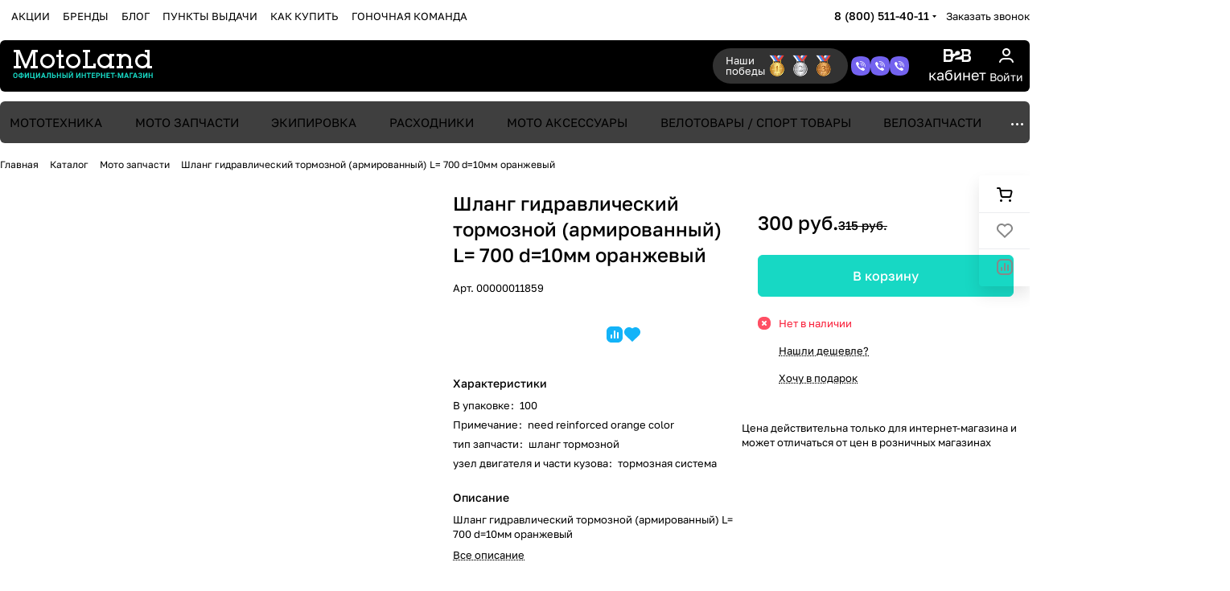

--- FILE ---
content_type: text/html; charset=UTF-8
request_url: https://motoland-shop.ru/catalog/moto_zapchasti/shlang_gidravlicheskiy_tormoznoy_armirovannyy_l_700_d_10mm_oranzhevyy/
body_size: 67104
content:
<!DOCTYPE html>
<html xmlns="http://www.w3.org/1999/xhtml" xml:lang="ru" lang="ru" class="  ">
	<head><link rel="canonical" href="https://motoland-shop.ru/catalog/moto_zapchasti/zip_universalnyy_moto/tormoznaya_sistema/shlang_gidravlicheskiy_tormoznoy_armirovannyy_l_700_d_10mm_oranzhevyy/" />
		<link rel="preconnect" href="https://cdn.diginetica.net/">
		<link rel="preconnect" href="https://tracking.diginetica.net/">
		<link rel="preconnect" href="https://tracking-app.diginetica.net/">
		<title>Шланг гидравлический тормозной (армированный) L= 700 d=10мм оранжевый купить в интернет-магазине Motoland</title>
		<meta name="viewport" content="initial-scale=1.0, width=device-width" />
		<meta name="HandheldFriendly" content="true" />
		<meta name="yes" content="yes" />
		<meta name="apple-mobile-web-app-status-bar-style" content="black" />
		<meta name="SKYPE_TOOLBAR" content="SKYPE_TOOLBAR_PARSER_COMPATIBLE" />
		<meta http-equiv="Content-Type" content="text/html; charset=UTF-8" />
<meta name="keywords" content="Шланг гидравлический тормозной (армированный) L= 700 d=10мм оранжевый" />
<meta name="description" content="Шланг гидравлический тормозной (армированный) L= 700 d=10мм оранжевый покупайте от производителя по низкой цене в интернет-магазине Motoland (Мотолэнд). Доставляем по всей России и СНГ. Большая база лояльных покупателей. Заходи и заказывай. " />

<link href="/bitrix/js/intranet/intranet-common.css?167948829166709"  rel="stylesheet" />
<link href="/bitrix/js/ui/design-tokens/dist/ui.design-tokens.css?172345179226358"  rel="stylesheet" />
<link href="/bitrix/js/ui/fonts/opensans/ui.font.opensans.css?16794882942555"  rel="stylesheet" />
<link href="/bitrix/js/main/popup/dist/main.popup.bundle.css?172902193729852"  rel="stylesheet" />
<link href="/bitrix/templates/aspro-premier/components/bitrix/catalog/main/style.css?17604068091986"  rel="stylesheet" />
<link href="/bitrix/templates/aspro-premier/css/animation/animate.min.css?176040680952789"  rel="stylesheet" />
<link href="/bitrix/templates/aspro-premier/components/bitrix/catalog.element/main_custom/style.css?17604068091546"  rel="stylesheet" />
<link href="/bitrix/templates/aspro-premier/vendor/magic360/magic360.css?176040680945025"  rel="stylesheet" />
<link href="/bitrix/components/aspro/props.group.premier/templates/.default/style.css?17483571913794"  rel="stylesheet" />
<link href="/bitrix/templates/aspro-premier/css/share.min.css?17604068091896"  rel="stylesheet" />
<link href="/bitrix/templates/aspro-premier/css/jquery.fancybox.min.css?176040680913058"  rel="stylesheet" />
<link href="/bitrix/templates/aspro-premier/css/fancybox-gallery.min.css?17604068093658"  rel="stylesheet" />
<link href="/bitrix/templates/aspro-premier/css/detail.min.css?17604068091602"  rel="stylesheet" />
<link href="/bitrix/templates/aspro-premier/vendor/css/carousel/swiper/swiper-bundle.min.css?176040680915817"  rel="stylesheet" />
<link href="/bitrix/templates/aspro-premier/css/slider.swiper.min.css?17604068093785"  rel="stylesheet" />
<link href="/bitrix/templates/aspro-premier/css/slider.min.css?1760406809688"  rel="stylesheet" />
<link href="/bitrix/templates/aspro-premier/css/rounded-columns.min.css?17604068091033"  rel="stylesheet" />
<link href="/bitrix/templates/aspro-premier/css/gallery.min.css?17604068096491"  rel="stylesheet" />
<link href="/bitrix/templates/aspro-premier/css/rating.min.css?1760406809210"  rel="stylesheet" />
<link href="/bitrix/templates/aspro-premier/css/conditional/rate.min.css?1760406809653"  rel="stylesheet" />
<link href="/bitrix/templates/aspro-premier/css/conditional/hint.min.css?17604068092107"  rel="stylesheet" />
<link href="/bitrix/templates/aspro-premier/css/conditional/sticker.min.css?17604068091671"  rel="stylesheet" />
<link href="/bitrix/templates/aspro-premier/css/conditional/prices.min.css?17604068091975"  rel="stylesheet" />
<link href="/bitrix/templates/aspro-premier/css/catalog.min.css?17604068098273"  rel="stylesheet" />
<link href="/bitrix/templates/aspro-premier/css/catalog-block.min.css?17604068095573"  rel="stylesheet" />
<link href="/bitrix/templates/aspro-premier/css/back-url.min.css?1760406809611"  rel="stylesheet" />
<link href="/bitrix/panel/main/popup.css?168073742322696"  rel="stylesheet" />
<link href="/bitrix/templates/aspro-premier/css/conditional/catalog-comments.min.css?17604068095402"  rel="stylesheet" />
<link href="/bitrix/templates/aspro-premier/css/conditional/drop.css?17604068092379"  rel="stylesheet" />
<link href="/bitrix/components/bitrix/rating.vote/templates/standart_text/style.css?16794882842223"  rel="stylesheet" />
<link href="/bitrix/components/aspro/catalog.viewed.premier/templates/.default/style.css?17483571911579"  rel="stylesheet" />
<link href="/bitrix/templates/aspro-premier/css/skeleton.css?17604068091944"  rel="stylesheet" />
<link href="/bitrix/templates/aspro-premier/css/bottom-icons-panel.min.css?17604068092212"  rel="stylesheet" />
<link href="/bitrix/templates/aspro-premier/css/fonts/golos-text/css/golos-text.min.css?17604068092176"  data-template-style="true"  rel="stylesheet" />
<link href="/bitrix/templates/aspro-premier/css/lite.bootstrap.css?17604068096889"  data-template-style="true"  rel="stylesheet" />
<link href="/bitrix/templates/aspro-premier/vendor/css/ripple.css?1760406809854"  data-template-style="true"  rel="stylesheet" />
<link href="/bitrix/templates/aspro-premier/css/buttons.css?176040680916841"  data-template-style="true"  rel="stylesheet" />
<link href="/bitrix/templates/aspro-premier/css/svg.css?17604068094195"  data-template-style="true"  rel="stylesheet" />
<link href="/bitrix/templates/aspro-premier/css/header.css?17604068098853"  data-template-style="true"  rel="stylesheet" />
<link href="/bitrix/templates/aspro-premier/css/footer.css?176040680911522"  data-template-style="true"  rel="stylesheet" />
<link href="/bitrix/templates/aspro-premier/css/mobile-header.css?17604068095212"  data-template-style="true"  rel="stylesheet" />
<link href="/bitrix/templates/aspro-premier/css/mobile-menu.css?17604068094070"  data-template-style="true"  rel="stylesheet" />
<link href="/bitrix/templates/aspro-premier/css/header-fixed.css?17604068091620"  data-template-style="true"  rel="stylesheet" />
<link href="/bitrix/templates/aspro-premier/css/page-title-breadcrumb-pagination.css?17604068095538"  data-template-style="true"  rel="stylesheet" />
<link href="/bitrix/templates/aspro-premier/css/social-icons.css?17604068097726"  data-template-style="true"  rel="stylesheet" />
<link href="/bitrix/templates/aspro-premier/css/left-menu.css?17604068093139"  data-template-style="true"  rel="stylesheet" />
<link href="/bitrix/templates/aspro-premier/css/tabs.css?17604068095252"  data-template-style="true"  rel="stylesheet" />
<link href="/bitrix/templates/aspro-premier/css/bg-banner.css?17604068093571"  data-template-style="true"  rel="stylesheet" />
<link href="/bitrix/templates/aspro-premier/css/item-views.css?1760406809443"  data-template-style="true"  rel="stylesheet" />
<link href="/bitrix/templates/aspro-premier/css/autoload/accordion.css?17604068093625"  data-template-style="true"  rel="stylesheet" />
<link href="/bitrix/templates/aspro-premier/css/autoload/base-tags.css?176040680910341"  data-template-style="true"  rel="stylesheet" />
<link href="/bitrix/templates/aspro-premier/css/autoload/category-separator.css?1760406809573"  data-template-style="true"  rel="stylesheet" />
<link href="/bitrix/templates/aspro-premier/css/autoload/countdown.css?17604068091988"  data-template-style="true"  rel="stylesheet" />
<link href="/bitrix/templates/aspro-premier/css/autoload/cross.css?1760406809974"  data-template-style="true"  rel="stylesheet" />
<link href="/bitrix/templates/aspro-premier/css/autoload/dark-light-theme.css?17604068094045"  data-template-style="true"  rel="stylesheet" />
<link href="/bitrix/templates/aspro-premier/css/autoload/flexbox.css?17604068092436"  data-template-style="true"  rel="stylesheet" />
<link href="/bitrix/templates/aspro-premier/css/autoload/fonts.css?17604068091696"  data-template-style="true"  rel="stylesheet" />
<link href="/bitrix/templates/aspro-premier/css/autoload/grid-list.css?17604068096212"  data-template-style="true"  rel="stylesheet" />
<link href="/bitrix/templates/aspro-premier/css/autoload/gutters.css?17604068095089"  data-template-style="true"  rel="stylesheet" />
<link href="/bitrix/templates/aspro-premier/css/autoload/icon-block.css?1760406809549"  data-template-style="true"  rel="stylesheet" />
<link href="/bitrix/templates/aspro-premier/css/autoload/images.css?17604068092427"  data-template-style="true"  rel="stylesheet" />
<link href="/bitrix/templates/aspro-premier/css/autoload/line-block.css?17604068097863"  data-template-style="true"  rel="stylesheet" />
<link href="/bitrix/templates/aspro-premier/css/autoload/mobile-scrolled.css?17604068091217"  data-template-style="true"  rel="stylesheet" />
<link href="/bitrix/templates/aspro-premier/css/autoload/popup.css?17604068096775"  data-template-style="true"  rel="stylesheet" />
<link href="/bitrix/templates/aspro-premier/css/autoload/scroller.css?17604068092249"  data-template-style="true"  rel="stylesheet" />
<link href="/bitrix/templates/aspro-premier/css/autoload/section-toggle.css?17604068092004"  data-template-style="true"  rel="stylesheet" />
<link href="/bitrix/templates/aspro-premier/css/autoload/social-list.css?1760406809382"  data-template-style="true"  rel="stylesheet" />
<link href="/bitrix/templates/aspro-premier/css/autoload/sticky.css?1760406809448"  data-template-style="true"  rel="stylesheet" />
<link href="/bitrix/templates/.default/ajax/ajax.css?1679488253448"  data-template-style="true"  rel="stylesheet" />
<link href="/bitrix/templates/aspro-premier/css/item-action.min.css?17604068091366"  data-template-style="true"  rel="stylesheet" />
<link href="/bitrix/templates/aspro-premier/css/notice.min.css?17604068093001"  data-template-style="true"  rel="stylesheet" />
<link href="/bitrix/templates/aspro-premier/css/scroll_to_top.min.css?17604068093172"  data-template-style="true"  rel="stylesheet" />
<link href="/bitrix/templates/aspro-premier/components/bitrix/menu/header/style.css?176040680915482"  data-template-style="true"  rel="stylesheet" />
<link href="/bitrix/templates/aspro-premier/css/conditional/dropdown-select.min.css?17604068092450"  data-template-style="true"  rel="stylesheet" />
<link href="/bitrix/templates/aspro-premier/css/conditional/brands.min.css?17604068091557"  data-template-style="true"  rel="stylesheet" />
<link href="/bitrix/templates/aspro-premier/css/conditional/ui-card.min.css?17604068091690"  data-template-style="true"  rel="stylesheet" />
<link href="/bitrix/templates/aspro-premier/css/conditional/ui-card.ratio.min.css?17604068091629"  data-template-style="true"  rel="stylesheet" />
<link href="/bitrix/templates/aspro-premier/css/conditional/search-title.min.css?17604068094024"  data-template-style="true"  rel="stylesheet" />
<link href="/bitrix/templates/aspro-premier/components/bitrix/breadcrumb/main/style.css?1760406809296"  data-template-style="true"  rel="stylesheet" />
<link href="/bitrix/templates/aspro-premier/css/conditional/read_more.min.css?1760406809471"  data-template-style="true"  rel="stylesheet" />
<link href="/bitrix/components/aspro/marketing.popup/templates/premier/style.css?17483588356359"  data-template-style="true"  rel="stylesheet" />
<link href="/bitrix/templates/aspro-premier/styles.css?176040680921926"  data-template-style="true"  rel="stylesheet" />
<link href="/bitrix/templates/aspro-premier/template_styles.css?176040680921346"  data-template-style="true"  rel="stylesheet" />
<link href="/bitrix/templates/aspro-premier/css/form.css?176040680926441"  data-template-style="true"  rel="stylesheet" />
<link href="/bitrix/templates/aspro-premier/css/colored.css?17604068097999"  data-template-style="true"  rel="stylesheet" />
<link href="/bitrix/templates/aspro-premier/css/responsive.css?17604068091697"  data-template-style="true"  rel="stylesheet" />
<link href="/bitrix/templates/aspro-premier/css/custom.css?176241027976446"  data-template-style="true"  rel="stylesheet" />
<script>if(!window.BX)window.BX={};if(!window.BX.message)window.BX.message=function(mess){if(typeof mess==='object'){for(let i in mess) {BX.message[i]=mess[i];} return true;}};</script>
<script>(window.BX||top.BX).message({"pull_server_enabled":"Y","pull_config_timestamp":1663837422,"pull_guest_mode":"N","pull_guest_user_id":0});(window.BX||top.BX).message({"PULL_OLD_REVISION":"Для продолжения корректной работы с сайтом необходимо перезагрузить страницу."});</script>
<script>(window.BX||top.BX).message({"JS_CORE_LOADING":"Загрузка...","JS_CORE_NO_DATA":"- Нет данных -","JS_CORE_WINDOW_CLOSE":"Закрыть","JS_CORE_WINDOW_EXPAND":"Развернуть","JS_CORE_WINDOW_NARROW":"Свернуть в окно","JS_CORE_WINDOW_SAVE":"Сохранить","JS_CORE_WINDOW_CANCEL":"Отменить","JS_CORE_WINDOW_CONTINUE":"Продолжить","JS_CORE_H":"ч","JS_CORE_M":"м","JS_CORE_S":"с","JSADM_AI_HIDE_EXTRA":"Скрыть лишние","JSADM_AI_ALL_NOTIF":"Показать все","JSADM_AUTH_REQ":"Требуется авторизация!","JS_CORE_WINDOW_AUTH":"Войти","JS_CORE_IMAGE_FULL":"Полный размер"});</script>

<script src="/bitrix/js/main/core/core.js?1739448500498062"></script>

<script>BX.Runtime.registerExtension({"name":"main.core","namespace":"BX","loaded":true});</script>
<script>BX.setJSList(["\/bitrix\/js\/main\/core\/core_ajax.js","\/bitrix\/js\/main\/core\/core_promise.js","\/bitrix\/js\/main\/polyfill\/promise\/js\/promise.js","\/bitrix\/js\/main\/loadext\/loadext.js","\/bitrix\/js\/main\/loadext\/extension.js","\/bitrix\/js\/main\/polyfill\/promise\/js\/promise.js","\/bitrix\/js\/main\/polyfill\/find\/js\/find.js","\/bitrix\/js\/main\/polyfill\/includes\/js\/includes.js","\/bitrix\/js\/main\/polyfill\/matches\/js\/matches.js","\/bitrix\/js\/ui\/polyfill\/closest\/js\/closest.js","\/bitrix\/js\/main\/polyfill\/fill\/main.polyfill.fill.js","\/bitrix\/js\/main\/polyfill\/find\/js\/find.js","\/bitrix\/js\/main\/polyfill\/matches\/js\/matches.js","\/bitrix\/js\/main\/polyfill\/core\/dist\/polyfill.bundle.js","\/bitrix\/js\/main\/core\/core.js","\/bitrix\/js\/main\/polyfill\/intersectionobserver\/js\/intersectionobserver.js","\/bitrix\/js\/main\/lazyload\/dist\/lazyload.bundle.js","\/bitrix\/js\/main\/polyfill\/core\/dist\/polyfill.bundle.js","\/bitrix\/js\/main\/parambag\/dist\/parambag.bundle.js"]);
</script>
<script>BX.Runtime.registerExtension({"name":"aspro_file_input","namespace":"window","loaded":true});</script>
<script>BX.Runtime.registerExtension({"name":"aspro_cookie","namespace":"window","loaded":true});</script>
<script>BX.Runtime.registerExtension({"name":"aspro_metrika.goals","namespace":"window","loaded":true});</script>
<script>BX.Runtime.registerExtension({"name":"aspro_logo","namespace":"window","loaded":true});</script>
<script>(window.BX||top.BX).message({"ADD_BASKET_PROPS_TITLE":"Выберите свойства, добавляемые в корзину","ADD_BASKET_PROPS_BUTTON_TITLE":"Выбрать"});</script>
<script>BX.Runtime.registerExtension({"name":"aspro_item_action","namespace":"window","loaded":true});</script>
<script>(window.BX||top.BX).message({"NOTICE_ADDED2CART":"В корзине","NOTICE_CLOSE":"Закрыть","NOTICE_MORE":"и ещё #COUNT# #PRODUCTS#","NOTICE_PRODUCT0":"товаров","NOTICE_PRODUCT1":"товар","NOTICE_PRODUCT2":"товара","NOTICE_SERVICE0":"услуг","NOTICE_SERVICE1":"услуга","NOTICE_SERVICE2":"услуги","NOTICE_ERROR":"Ошибка","NOTICE_REQUEST_ERROR":"Ошибка запроса","NOTICE_AUTHORIZED":"Вы успешно авторизовались","NOTICE_ADDED2COMPARE":"В сравнении","NOTICE_ADDED2FAVORITE":"В избранном","NOTICE_ADDED2SUBSCRIBE":"Вы подписались","NOTICE_REMOVED_FROM_COMPARE":"Удалено из сравнения","NOTICE_REMOVED_FROM_FAVORITE":"Удалено из избранного","NOTICE_REMOVED_FROM_SUBSCRIBE":"Удалено из подписки"});</script>
<script>BX.Runtime.registerExtension({"name":"aspro_notice","namespace":"window","loaded":true});</script>
<script>BX.Runtime.registerExtension({"name":"aspro_scroll_to_top","namespace":"window","loaded":true});</script>
<script>BX.Runtime.registerExtension({"name":"aspro_dropdown_select","namespace":"window","loaded":true});</script>
<script>BX.Runtime.registerExtension({"name":"aspro_collaps","namespace":"window","loaded":true});</script>
<script>BX.Runtime.registerExtension({"name":"aspro_brands","namespace":"window","loaded":true});</script>
<script>BX.Runtime.registerExtension({"name":"aspro_ui-card","namespace":"window","loaded":true});</script>
<script>BX.Runtime.registerExtension({"name":"aspro_ui-card.ratio","namespace":"window","loaded":true});</script>
<script>(window.BX||top.BX).message({"CT_BST_SEARCH_BUTTON2":"Найти","SEARCH_IN_SITE_FULL":"По всему сайту","SEARCH_IN_SITE":"Везде","SEARCH_IN_CATALOG_FULL":"По каталогу","SEARCH_IN_CATALOG":"Каталог"});</script>
<script>BX.Runtime.registerExtension({"name":"aspro_searchtitle","namespace":"window","loaded":true});</script>
<script>BX.Runtime.registerExtension({"name":"aspro_share","namespace":"window","loaded":true});</script>
<script>BX.Runtime.registerExtension({"name":"aspro_fancybox","namespace":"window","loaded":true});</script>
<script>BX.Runtime.registerExtension({"name":"aspro_detail","namespace":"window","loaded":true});</script>
<script>BX.Runtime.registerExtension({"name":"aspro_swiper_init","namespace":"window","loaded":true});</script>
<script>BX.Runtime.registerExtension({"name":"aspro_swiper","namespace":"window","loaded":true});</script>
<script>BX.Runtime.registerExtension({"name":"aspro_swiper_events","namespace":"window","loaded":true});</script>
<script>BX.Runtime.registerExtension({"name":"aspro_rounded_columns","namespace":"window","loaded":true});</script>
<script>BX.Runtime.registerExtension({"name":"aspro_viewed","namespace":"window","loaded":true});</script>
<script>BX.Runtime.registerExtension({"name":"aspro_gallery","namespace":"window","loaded":true});</script>
<script>BX.Runtime.registerExtension({"name":"aspro_stores_amount","namespace":"window","loaded":true});</script>
<script>BX.Runtime.registerExtension({"name":"aspro_rating","namespace":"window","loaded":true});</script>
<script>BX.Runtime.registerExtension({"name":"aspro_rate","namespace":"window","loaded":true});</script>
<script>BX.Runtime.registerExtension({"name":"aspro_hint","namespace":"window","loaded":true});</script>
<script>BX.Runtime.registerExtension({"name":"intranet.design-tokens.bitrix24","namespace":"window","loaded":true});</script>
<script>BX.Runtime.registerExtension({"name":"ui.design-tokens","namespace":"window","loaded":true});</script>
<script>BX.Runtime.registerExtension({"name":"main.pageobject","namespace":"window","loaded":true});</script>
<script>(window.BX||top.BX).message({"JS_CORE_LOADING":"Загрузка...","JS_CORE_NO_DATA":"- Нет данных -","JS_CORE_WINDOW_CLOSE":"Закрыть","JS_CORE_WINDOW_EXPAND":"Развернуть","JS_CORE_WINDOW_NARROW":"Свернуть в окно","JS_CORE_WINDOW_SAVE":"Сохранить","JS_CORE_WINDOW_CANCEL":"Отменить","JS_CORE_WINDOW_CONTINUE":"Продолжить","JS_CORE_H":"ч","JS_CORE_M":"м","JS_CORE_S":"с","JSADM_AI_HIDE_EXTRA":"Скрыть лишние","JSADM_AI_ALL_NOTIF":"Показать все","JSADM_AUTH_REQ":"Требуется авторизация!","JS_CORE_WINDOW_AUTH":"Войти","JS_CORE_IMAGE_FULL":"Полный размер"});</script>
<script>BX.Runtime.registerExtension({"name":"window","namespace":"window","loaded":true});</script>
<script>BX.Runtime.registerExtension({"name":"aspro_catalog_comments","namespace":"window","loaded":true});</script>
<script>BX.Runtime.registerExtension({"name":"aspro_vote","namespace":"window","loaded":true});</script>
<script>(window.BX||top.BX).message({"DROP_FILE":"\u003Cspan\u003EНажмите для загрузки\u003C\/span\u003E или перетащите фото (до #COUNT_FILES# файлов, 1 мб на файл)"});</script>
<script>BX.Runtime.registerExtension({"name":"aspro_drop","namespace":"window","loaded":true});</script>
<script>BX.Runtime.registerExtension({"name":"ui.fonts.opensans","namespace":"window","loaded":true});</script>
<script>BX.Runtime.registerExtension({"name":"main.popup","namespace":"BX.Main","loaded":true});</script>
<script>BX.Runtime.registerExtension({"name":"popup","namespace":"window","loaded":true});</script>
<script>BX.Runtime.registerExtension({"name":"aspro_stickers","namespace":"window","loaded":true});</script>
<script>BX.Runtime.registerExtension({"name":"aspro_prices","namespace":"window","loaded":true});</script>
<script>BX.Runtime.registerExtension({"name":"aspro_catalog","namespace":"window","loaded":true});</script>
<script>BX.Runtime.registerExtension({"name":"aspro_catalog_block","namespace":"window","loaded":true});</script>
<script>BX.Runtime.registerExtension({"name":"aspro_select_offer_load","namespace":"window","loaded":true});</script>
<script>BX.Runtime.registerExtension({"name":"aspro_back_url","namespace":"window","loaded":true});</script>
<script>BX.Runtime.registerExtension({"name":"ls","namespace":"window","loaded":true});</script>
<script>BX.Runtime.registerExtension({"name":"aspro_skeleton","namespace":"window","loaded":true});</script>
<script>BX.Runtime.registerExtension({"name":"aspro_read_more","namespace":"window","loaded":true});</script>
<script>BX.Runtime.registerExtension({"name":"aspro_bottom_icons_panel","namespace":"window","loaded":true});</script>
<script>(window.BX||top.BX).message({"LANGUAGE_ID":"ru","FORMAT_DATE":"DD.MM.YYYY","FORMAT_DATETIME":"DD.MM.YYYY HH:MI:SS","COOKIE_PREFIX":"BITRIX_SM","SERVER_TZ_OFFSET":"10800","UTF_MODE":"Y","SITE_ID":"s1","SITE_DIR":"\/","USER_ID":"","SERVER_TIME":1763103903,"USER_TZ_OFFSET":0,"USER_TZ_AUTO":"Y","bitrix_sessid":"4de6e3304ee935f98a9ab5e4e51ac376"});</script>


<script src="/bitrix/js/pull/protobuf/protobuf.js?1679488293274055"></script>
<script src="/bitrix/js/pull/protobuf/model.js?167948829370928"></script>
<script src="/bitrix/js/main/core/core_promise.js?16794882935220"></script>
<script src="/bitrix/js/rest/client/rest.client.js?167948829217414"></script>
<script src="/bitrix/js/pull/client/pull.client.js?172902187483600"></script>
<script src="/bitrix/js/main/ajax.js?167948829335509"></script>
<script src="/bitrix/js/main/pageobject/pageobject.js?1679488293864"></script>
<script src="/bitrix/js/main/core/core_window.js?172345159298766"></script>
<script src="/bitrix/js/main/rating.js?172345144016557"></script>
<script src="/bitrix/js/main/popup/dist/main.popup.bundle.js?1729021937117175"></script>
<script src="/bitrix/js/main/core/core_ls.js?167948829310430"></script>
<script src="/bitrix/js/logictim.balls/basket.js?16794882932194"></script>
<script>void 0===BX.Aspro?.Captcha&&(BX.namespace("Aspro.Captcha"),(()=>{const e="captchaApiLoader";let t={};BX.Aspro.Captcha=new class{constructor(){}get options(){return JSON.parse(JSON.stringify(t.options))}get params(){let e=t.options.params;return JSON.parse(JSON.stringify(e))}get key(){return t.options.key}get hl(){return t.options.params.hl}get type(){return t.options.type}isYandexSmartCaptcha(){return"ya.smartcaptcha"==this.type}isGoogleRecaptcha(){return!this.isYandexSmartCaptcha()}isGoogleRecaptcha3(){return this.isGoogleRecaptcha()&&3==t.options.ver}isInvisible(){return this.isYandexSmartCaptcha()?t.options.params.invisible:this.isGoogleRecaptcha()&&!this.isGoogleRecaptcha3()?"invisible"==t.options.params.size:void 0}get className(){return this.isYandexSmartCaptcha()?"smart-captcha":this.isGoogleRecaptcha()?"g-recaptcha":""}get selector(){return"."+this.className}get clientResponseSelector(){return this.isYandexSmartCaptcha()?'[name="smart-token"]':this.isGoogleRecaptcha()?".g-recaptcha-response":""}get api(){return this.isYandexSmartCaptcha()?window.smartCaptcha||null:this.isGoogleRecaptcha()&&window.grecaptcha||null}getApiResponse(e){return void 0!==e?this.api.getResponse(e):""}init(e){t.options||(t.options="object"==typeof e&&e?e:{},window.onLoadCaptcha=window.onLoadCaptcha||this.onLoad.bind(this),window.renderCaptcha=window.renderCaptcha||this.render.bind(this),window.onPassedCaptcha=window.onPassedCaptcha||this.onPassed.bind(this),window.renderRecaptchaById=window.renderRecaptchaById||window.renderCaptcha,this.isYandexSmartCaptcha()&&(window.asproRecaptcha=t.options),this.isGoogleRecaptcha()&&(window.asproRecaptcha.params={sitekey:t.options.key,recaptchaLang:t.options.params.hl,callback:t.options.params.callback},this.isGoogleRecaptcha3()||(window.asproRecaptcha.params.recaptchaSize=t.options.params.size,window.asproRecaptcha.params.recaptchaColor=t.options.params.theme,window.asproRecaptcha.params.recaptchaLogoShow=t.options.params.showLogo,window.asproRecaptcha.params.recaptchaBadge=t.options.params.badge)))}load(){return t.loadPromise=t.loadPromise||new Promise(((a,o)=>{try{if(t.onResolveLoadPromise=()=>{a()},document.getElementById(e))throw"Another Api loader already exists";let o=document.createElement("script");o.id=e,this.isYandexSmartCaptcha()?o.src="https://smartcaptcha.yandexcloud.net/captcha.js?render=onload&onload=onLoadCaptcha":o.src="//www.google.com/recaptcha/api.js?hl="+this.hl+"&onload=onLoadCaptcha&render="+(this.isGoogleRecaptcha3()?this.key:"explicit"),document.head.appendChild(o)}catch(e){console.error(e),o(e)}})),t.loadPromise}onLoad(){"function"==typeof t.onResolveLoadPromise&&t.onResolveLoadPromise()}validate(e){if(e){let t=e.closest("form")?.querySelector(this.selector);if(t){let e=t.getAttribute("data-widgetid");if(void 0!==e)return""!=this.getApiResponse(e)}}return!0}onPassed(e){e&&document.querySelectorAll(this.selector).forEach((t=>{let a=t.getAttribute("data-widgetid");if(void 0!==a){if(this.getApiResponse(a)==e){let a=t.closest("form");if(a)if(this.isInvisible()){let t=this.clientResponseSelector;a.querySelector(t)&&!a.querySelector(t).value&&(a.querySelector(t).value=e),document.querySelectorAll('iframe[src*="recaptcha"]').forEach((e=>{let t=e.parentElement?.parentElement;t&&(t.classList.contains("grecaptcha-badge")||(t.style.width="100%"))})),"one_click_buy_form"==a.getAttribute("id")?BX.submit(BX("one_click_buy_form")):"form_comment"==a.getAttribute("name")?BX.submit(BX("form_comment")):-1!==a.getAttribute("id")?.indexOf("auth-page-form")?BX.submit(a):a.submit()}else this.Replacer.addValidationInput(a),a.querySelector("input.recaptcha")&&this.api&&$(a.querySelector("input.recaptcha")).valid()}}}))}onSubmit(e){return new Promise(((t,a)=>{try{if("object"==typeof e&&e&&e.form&&this.api){let a=e.form.querySelector(this.selector);if(a){let o=a.getAttribute("data-widgetid");if(void 0!==o){let a=this.clientResponseSelector;e.form.querySelector(a)&&!e.form.querySelector(a).value&&(e.form.closest(".form")&&e.form.closest(".form").classList.add("sending"),this.isInvisible()?(this.api.execute(o),t(!1)):this.isGoogleRecaptcha3()&&(this.api.execute(this.key,{action:"maxscore"}).then((t=>{e.form.querySelector(a).value=t,"one_click_buy_form"==e.form.getAttribute("id")?BX.submit(BX("one_click_buy_form")):"form_comment"==e.form.getAttribute("name")?BX.submit(BX("form_comment")):-1!==e.form.getAttribute("id")?.indexOf("auth-page-form")?BX.submit(e.form):e.form.submit()})),t(!1)))}}}t(!0)}catch(e){console.error(e),a(e)}}))}render(e){return new Promise(((t,a)=>{this.load().then((()=>{try{if(!this.api)throw"Captcha api not loaded";const a=a=>{if(!a.classList.contains(this.className))throw"Node is not a captcha #"+e;let o;this.isGoogleRecaptcha3()?(a.innerHTML='<textarea class="g-recaptcha-response" style="display:none;resize:0;" name="g-recaptcha-response"></textarea>',t(a)):(a.children.length&&t(a),o=this.api.render(a,this.params),a.setAttribute("data-widgetid",o),t(a))};let o=document.getElementById(e);if(o)a(o);else{let t=0;const s=setInterval((()=>{if(o=document.getElementById(e),o)clearInterval(s),a(o);else if(++t>=10)throw clearInterval(s),"Captcha not finded #"+e}),100)}}catch(e){console.error(e),a(e)}})).catch((e=>{console.error(e),a(e)}))}))}reset(){(this.isGoogleRecaptcha()||this.isYandexSmartCaptcha())&&this.api.reset()}};BX.Aspro.Captcha.Replacer=new class{constructor(){this.bindEvents()}bindEvents(){BX.addCustomEvent(window,"onRenderCaptcha",BX.proxy(this.replace,this)),BX.addCustomEvent(window,"onAjaxSuccess",BX.proxy(this.replace,this))}replace(e){try{this.fixExists();let e=this.getForms();for(let t=0;t<e.length;++t){let a=e[t];this.hideLabel(a),this.removeReload(a),BX.Aspro.Captcha.isGoogleRecaptcha3()&&this.hideRow(a),BX.Aspro.Captcha.isGoogleRecaptcha3()||BX.Aspro.Captcha.isInvisible()||this.addValidationInput(a);let o=this.getInputs(a);for(let e=0;e<o.length;++e)this.replaceInput(o[e]);let s=this.getImages(a);for(let e=0;e<s.length;++e)this.hideImage(s[e])}return!0}catch(e){return console.error(e),!1}}fixExists(){let e=document.getElementsByClassName(BX.Aspro.Captcha.className);if(e.length)for(let t=0;t<e.length;++t){let a=e[t],o=a.id;if("string"==typeof o&&0!==o.length){let e=a.closest("form");if(e&&(this.hideLabel(e),this.removeReload(e),BX.Aspro.Captcha.isGoogleRecaptcha()&&BX.Aspro.Captcha.isGoogleRecaptcha3()&&this.hideRow(e),BX.Aspro.Captcha.isGoogleRecaptcha3()||BX.Aspro.Captcha.isInvisible()||this.addValidationInput(e),BX.Aspro.Captcha.isYandexSmartCaptcha()||!BX.Aspro.Captcha.isGoogleRecaptcha3())){let e=a.closest(".captcha-row");e&&(BX.Aspro.Captcha.isYandexSmartCaptcha()?BX.Aspro.Captcha.isInvisible()&&e.classList.add((BX.Aspro.Captcha.params.hideShield,"n"),BX.Aspro.Captcha.params.shieldPosition):e.classList.add("logo_captcha_"+BX.Aspro.Captcha.params.showLogo,window.BX.Aspro.Captcha.params.badge),BX.Aspro.Captcha.isInvisible()&&e.classList.add("invisible"),e.querySelector(".captcha_image")?.classList.add("recaptcha_tmp_img"),e.querySelector(".captcha_input")?.classList.add("recaptcha_text"))}}}}getForms(){let e=[],t=this.getInputs();for(let a=0;a<t.length;++a){let o=t[a].closest("form");o&&e.push(o)}return e}getInputs(e=null){let t=[];return(e=e||document).querySelectorAll('form input[name="captcha_word"]').forEach((e=>{t.push(e)})),t}getImages(e=null){let t=[];return(e=e||document).querySelectorAll("img[src]").forEach((e=>{(/\/bitrix\/tools\/captcha.php\?(captcha_code|captcha_sid)=[^>]*?/i.test(e.src)||"captcha"===e.id)&&t.push(e)})),t}replaceInput(e){if(!e)return;let t="recaptcha-dynamic-"+(new Date).getTime();if(null!==document.getElementById(t)){let e=!1,a=null,o=65535;do{a=Math.floor(Math.random()*o),e=null!==document.getElementById(t+a)}while(e);t+=a}let a=document.createElement("div");a.id=t,a.className=BX.Aspro.Captcha.className,a.setAttribute("data-sitekey",BX.Aspro.Captcha.key),e.parentNode&&(e.parentNode.classList.add("recaptcha_text"),e.parentNode.replaceChild(a,e)),BX.Aspro.Captcha.render(t)}hideImage(e){if(!e)return;e.style.display="none";e.setAttribute("src","[data-uri]"),e.parentNode&&e.parentNode.classList.add("recaptcha_tmp_img")}hideLabel(e=null){(e=e||document).querySelectorAll(".captcha-row label").forEach((e=>{e.style.display="none"}))}removeReload(e=null){(e=e||document).querySelectorAll(".captcha-row .refresh").forEach((e=>{e.remove()})),e.querySelectorAll(".captcha_reload").forEach((e=>{e.remove()}))}hideRow(e=null){(e=e||document).querySelectorAll(".captcha-row").forEach((e=>{e.style.display="none"}))}addValidationInput(e=null){(e=e||document).querySelectorAll(".captcha-row").forEach((e=>{e.querySelector("input.recaptcha")||e.appendChild(BX.create({tag:"input",attrs:{type:"text",class:"recaptcha"},html:""}))}))}}})());</script>
<script>window['asproRecaptcha'] = {"type":"ya.smartcaptcha","key":"ysc1_3TlXST0pyrDFuEccU2uX4G0FdWekifRtDdSm6qeB54b4376b","params":{"sitekey":"ysc1_3TlXST0pyrDFuEccU2uX4G0FdWekifRtDdSm6qeB54b4376b","hl":"ru","callback":"onPassedCaptcha","invisible":false}};</script><script>BX.Aspro.Captcha.init({"type":"ya.smartcaptcha","key":"ysc1_3TlXST0pyrDFuEccU2uX4G0FdWekifRtDdSm6qeB54b4376b","params":{"sitekey":"ysc1_3TlXST0pyrDFuEccU2uX4G0FdWekifRtDdSm6qeB54b4376b","hl":"ru","callback":"onPassedCaptcha","invisible":false}});</script>
<script>
					(function () {
						"use strict";

						var counter = function ()
						{
							var cookie = (function (name) {
								var parts = ("; " + document.cookie).split("; " + name + "=");
								if (parts.length == 2) {
									try {return JSON.parse(decodeURIComponent(parts.pop().split(";").shift()));}
									catch (e) {}
								}
							})("BITRIX_CONVERSION_CONTEXT_s1");

							if (cookie && cookie.EXPIRE >= BX.message("SERVER_TIME"))
								return;

							var request = new XMLHttpRequest();
							request.open("POST", "/bitrix/tools/conversion/ajax_counter.php", true);
							request.setRequestHeader("Content-type", "application/x-www-form-urlencoded");
							request.send(
								"SITE_ID="+encodeURIComponent("s1")+
								"&sessid="+encodeURIComponent(BX.bitrix_sessid())+
								"&HTTP_REFERER="+encodeURIComponent(document.referrer)
							);
						};

						if (window.frameRequestStart === true)
							BX.addCustomEvent("onFrameDataReceived", counter);
						else
							BX.ready(counter);
					})();
				</script>
<script>BX.message({'PORTAL_WIZARD_NAME':'Аспро: Максимум - интернет-магазин','PORTAL_WIZARD_DESC':'Аспро: Максимум - интернет магазин с поддержкой современных технологий: BigData, композитный сайт, фасетный поиск, адаптивная верстка','ASPRO_MAX_MOD_INST_OK':'Поздравляем, модуль «Аспро: Максимум - интернет-магазин» успешно установлен!<br />\nДля установки готового сайта, пожалуйста перейдите <a href=\'/bitrix/admin/wizard_list.php?lang=ru\'>в список мастеров<\/a> <br />и выберите пункт «Установить» в меню мастера aspro:max','ASPRO_MAX_MOD_UNINST_OK':'Удаление модуля успешно завершено','ASPRO_MAX_SCOM_INSTALL_NAME':'Аспро: Максимум - интернет-магазин','ASPRO_MAX_SCOM_INSTALL_DESCRIPTION':'Мастер создания интернет-магазина «Аспро: Максимум - интернет-магазин»','ASPRO_MAX_SCOM_INSTALL_TITLE':'Установка модуля \"Аспро: Максимум\"','ASPRO_MAX_SCOM_UNINSTALL_TITLE':'Удаление модуля \"Аспро: Максимум\"','ASPRO_MAX_SPER_PARTNER':'Аспро','ASPRO_MAX_PARTNER_URI':'http://www.aspro.ru','OPEN_WIZARDS_LIST':'Открыть список мастеров','ASPRO_MAX_INSTALL_SITE':'Установить готовый сайт','JS_REQUIRED':'Заполните это поле!','JS_FORMAT':'Неверный формат!','JS_FILE_EXT':'Недопустимое расширение файла!','JS_LOGIN_LENGTH':'Минимум 3 символа!','JS_PASSWORD_COPY':'Пароли не совпадают!','JS_PASSWORD_LENGTH':'Минимум 6 символов!','JS_ERROR':'Неверно заполнено поле!','JS_FILE_SIZE':'Максимальный размер 5мб!','JS_FILE_BUTTON_NAME':'Выберите файл','JS_FILE_DEFAULT':'Файл не найден','JS_DATE':'Некорректная дата!','JS_DATETIME':'Некорректная дата/время!','JS_REQUIRED_LICENSES':'Согласитесь с условиями','JS_REQUIRED_OFFER':'Согласитесь с условиями','JS_INVALID_NUMBER':'Неверный номер','JS_INVALID_COUNTRY_CODE':'Неверный код страны','JS_TOO_SHORT':'Номер слишком короткий','JS_TOO_LONG':'Номер слишком длинный','S_CALLBACK':'Заказать звонок','S_QUESTION':'Задать вопрос','S_ASK_QUESTION':'Задать вопрос','S_FEEDBACK':'Оставить отзыв','ERROR_INCLUDE_MODULE_DIGITAL_TITLE':'Ошибка подключения модуля &laquo;Аспро: Премьер&raquo;','ERROR_INCLUDE_MODULE_DIGITAL_TEXT':'Ошибка подключения модуля &laquo;Аспро: Премьер&raquo;.<br />Пожалуйста установите модуль и повторите попытку','S_SERVICES':'Наши услуги','S_SERVICES_SHORT':'Услуги','S_TO_ALL_SERVICES':'Все услуги','S_CATALOG':'Каталог товаров','S_CATALOG_SHORT':'Каталог','S_TO_ALL_CATALOG':'Весь каталог','S_CATALOG_FAVORITES':'Наши товары','S_CATALOG_FAVORITES_SHORT':'Товары','S_NEWS':'Новости','S_TO_ALL_NEWS':'Все новости','S_COMPANY':'О компании','S_OTHER':'Прочее','S_CONTENT':'Контент','T_JS_ARTICLE':'Артикул: ','T_JS_NAME':'Наименование: ','T_JS_PRICE':'Цена: ','T_JS_QUANTITY':'Количество: ','T_JS_SUMM':'Сумма: ','FANCY_CLOSE':'Закрыть','FANCY_NEXT':'Вперед','FANCY_PREV':'Назад','CUSTOM_COLOR_CHOOSE':'Выбрать','CUSTOM_COLOR_CANCEL':'Отмена','S_MOBILE_MENU':'Меню','DIGITAL_T_MENU_BACK':'Назад','DIGITAL_T_MENU_CALLBACK':'Обратная связь','DIGITAL_T_MENU_CONTACTS_TITLE':'Будьте на связи','TITLE_BASKET':'В корзине товаров на #SUMM#','BASKET_SUMM':'#SUMM#','EMPTY_BASKET':'Корзина пуста','TITLE_BASKET_EMPTY':'Корзина пуста','BASKET':'Корзина','SEARCH_TITLE':'Поиск','SOCIAL_TITLE':'Оставайтесь на связи','LOGIN':'Войти','MY_CABINET':'Кабинет','SUBSCRIBE_TITLE':'Будьте всегда в курсе','HEADER_SCHEDULE':'Время работы','SEO_TEXT':'SEO описание','COMPANY_IMG':'Картинка компании','COMPANY_TEXT':'Описание компании','JS_RECAPTCHA_ERROR':'Пройдите проверку','JS_PROCESSING_ERROR':'Согласитесь с условиями!','CONFIG_SAVE_SUCCESS':'Настройки сохранены','CONFIG_SAVE_FAIL':'Ошибка сохранения настроек','CLEAR_FILE':'Отменить','ALL_SECTIONS_PROJECT':'Все проекты','RELOAD_PAGE':'Обновить страницу','REFRESH':'Поменять картинку','RECAPTCHA_TEXT':'Подтвердите, что вы не робот','SHOW':'Еще','HIDE':'Скрыть','FILTER_EXPAND_VALUES':'+ Еще','FILTER_HIDE_VALUES':'Свернуть','COUNTDOWN_SEC':'сек','COUNTDOWN_MIN':'мин','COUNTDOWN_HOUR':'час','COUNTDOWN_DAY0':'дн','COUNTDOWN_DAY1':'дн','COUNTDOWN_DAY2':'дн','COUNTDOWN_WEAK0':'Недель','COUNTDOWN_WEAK1':'Неделя','COUNTDOWN_WEAK2':'Недели','COUNTDOWN_MONTH0':'Месяцев','COUNTDOWN_MONTH1':'Месяц','COUNTDOWN_MONTH2':'Месяца','COUNTDOWN_YEAR0':'Лет','COUNTDOWN_YEAR1':'Год','COUNTDOWN_YEAR2':'Года','COUNTDOWN_COMPACT_SEC':'с','COUNTDOWN_COMPACT_MIN':'м','COUNTDOWN_COMPACT_HOUR':'ч','COUNTDOWN_COMPACT_DAY':'д','COUNTDOWN_COMPACT_WEAK':'н','COUNTDOWN_COMPACT_MONTH':'м','COUNTDOWN_COMPACT_YEAR0':'л','COUNTDOWN_COMPACT_YEAR1':'г','BASKET_PRINT_BUTTON':'Распечатать','BASKET_CLEAR_ALL_BUTTON':'Очистить','BASKET_QUICK_ORDER_BUTTON':'Быстрый заказ','BASKET_CONTINUE_BUTTON':'Продолжить покупки','BASKET_ORDER_BUTTON':'Оформить заказ','SHARE_BUTTON':'Поделиться','BASKET_CHANGE_TITLE':'Ваш заказ','BASKET_CHANGE_LINK':'Изменить','MORE_INFO_SKU':'Купить','ITEM_ECONOMY':'Экономия','ITEM_ARTICLE':'Артикул: ','JS_FORMAT_ORDER':'имеет неверный формат','JS_BASKET_COUNT_TITLE':'В корзине товаров на SUMM','POPUP_VIDEO':'Видео','POPUP_GIFT_TEXT':'Нашли что-то особенное? Намекните другу о подарке!','ORDER_FIO_LABEL':'Ф.И.О.','ORDER_PHONE_LABEL':'Телефон','ORDER_REGISTER_BUTTON':'Регистрация','PRICES_TYPE':'Варианты цен','FILTER_HELPER_VALUES':' знач.','SHOW_MORE_SCU_MAIN':'Еще #COUNT#','SHOW_MORE_SCU_1':'предложение','SHOW_MORE_SCU_2':'предложения','SHOW_MORE_SCU_3':'предложений','PARENT_ITEM_NOT_FOUND':'Не найден основной товар для услуги в корзине. Обновите страницу и попробуйте снова.','S_FAVORITE':'Избранное','S_COMPARE':'Сравнение'})</script>
<style>html {--theme-base-color:#17d8c4;--theme-base-opacity-color:#17d8c41a;--theme-more-color:#3f3f3f;--theme-text-transform:none;--theme-letter-spacing:normal;--theme-button-font-size:0%;--theme-button-color-light:var(--ON_toggle);--theme-button-color-dark:var(--OFF_toggle);--theme-button-padding-2px:0%;--theme-button-padding-1px:0%;--theme-button-border-radius:6px;--theme-sticker-border-radius:4px;--theme-outer-border-radius:12px;--theme-image-border-radius:8px;--theme-more-color-hue:0;--theme-more-color-saturation:0%;--theme-more-color-lightness:25%;--theme-base-color-hue:174;--theme-base-color-saturation:81%;--theme-base-color-lightness:47%;--theme-lightness-hover-diff:-6%;--theme-items-gap:12px;}</style>
<style>html {font-size:16px;--theme-font-family:Golos Text;--theme-font-title-family:var(--theme-font-family);--theme-font-title-weight:500;}</style>
<style>html {--theme-page-width: 1696px;--theme-page-width-padding: 32px}</style>

			<script src="/bitrix/templates/aspro-premier/js/app.js?17604068094940"></script>
			<script data-skip-moving="true" src="/bitrix/js/main/jquery/jquery-3.6.0.min.js"></script>
			<script data-skip-moving="true" src="/bitrix/templates/aspro-premier/js/dotmenu.js?176040680912361"></script>
		
<link href="/bitrix/templates/aspro-premier/css/print.css?176040680917125" data-template-style="true" rel="stylesheet" media="print">
<script>window.lazySizesConfig = window.lazySizesConfig || {};lazySizesConfig.loadMode = 1;lazySizesConfig.expand = 200;lazySizesConfig.expFactor = 1;lazySizesConfig.hFac = 0.1;window.lazySizesConfig.loadHidden = false;</script>
<script src="/bitrix/templates/aspro-premier/vendor/ls.unveilhooks.min.js" data-skip-moving="true" defer=""></script>
<script src="/bitrix/templates/aspro-premier/vendor/lazysizes.min.js" data-skip-moving="true" defer=""></script>
<link rel="shortcut icon" href="/favicon.ico" type="image/x-icon" />
<link rel="apple-touch-icon" sizes="180x180" href="/upload/CPremier/4a3/yrwnzclghjx33x7lqj84girb3ugqpt8b/Frame 63 1.jpg" />
<meta property="og:description" content="Шланг гидравлический тормозной (армированный) L= 700 d=10мм оранжевый" />
<meta property="og:image" content="https://motoland-shop.ru/upload/iblock/876/ut529ri1xv2il3hkxzme6jg0byq0km54/011859.jpg" />
<link rel="image_src" href="https://motoland-shop.ru/upload/iblock/876/ut529ri1xv2il3hkxzme6jg0byq0km54/011859.jpg"  />
<meta property="og:title" content="Шланг гидравлический тормозной (армированный) L= 700 d=10мм оранжевый купить в интернет-магазине Motoland" />
<meta property="og:type" content="website" />
<meta property="og:url" content="https://motoland-shop.ru/catalog/moto_zapchasti/shlang_gidravlicheskiy_tormoznoy_armirovannyy_l_700_d_10mm_oranzhevyy/" />
<meta property="og:type" content="website">
<meta property="twitter:card" content="summary">
<meta property="og:site_name" content="Магазин мототехники, запчастей, экипировки и велосипедов МОТОЛЭНД">
<meta property="og:url" content="https://motoland-shop.ru/catalog/moto_zapchasti/zip_universalnyy_moto/tormoznaya_sistema/shlang_gidravlicheskiy_tormoznoy_armirovannyy_l_700_d_10mm_oranzhevyy/">
<meta property="og:title" content="Шланг гидравлический тормозной (армированный) L= 700 d=10мм оранжевый купить в интернет-магазине Motoland">
<meta property="og:description" content="Шланг гидравлический тормозной (армированный) L= 700 d=10мм оранжевый покупайте от производителя по низкой цене в интернет-магазине Motoland (Мотолэнд). Доставляем по всей России и СНГ. Большая база лояльных покупателей. Заходи и заказывай. ">



<script src="/bitrix/templates/aspro-premier/js/observer.js?17604068097026"></script>
<script src="/bitrix/templates/aspro-premier/js/lite.bootstrap.js?176040680919575"></script>
<script src="/bitrix/templates/aspro-premier/vendor/jquery.cookie.js?17604068092426"></script>
<script src="/bitrix/templates/aspro-premier/vendor/jquery.validate.min.js?176040680922254"></script>
<script src="/bitrix/templates/aspro-premier/vendor/js/ripple.js?17604068094702"></script>
<script src="/bitrix/templates/aspro-premier/js/detectmobilebrowser.js?17604068092203"></script>
<script src="/bitrix/templates/aspro-premier/js/matchMedia.js?17604068091585"></script>
<script src="/bitrix/templates/aspro-premier/js/jquery.actual.min.js?17604068091239"></script>
<script src="/bitrix/templates/aspro-premier/js/jquery.plugin.min.js?17604068093356"></script>
<script src="/bitrix/templates/aspro-premier/js/jqModal.js?176040680911182"></script>
<script src="/bitrix/templates/aspro-premier/js/jquery.countdown.min.js?176040680921419"></script>
<script src="/bitrix/templates/aspro-premier/js/jquery.countdown-ru.js?17604068091885"></script>
<script src="/bitrix/templates/aspro-premier/js/scrollTabs.js?176040680914271"></script>
<script src="/bitrix/templates/aspro-premier/js/conditional/file-input.js?17604068091272"></script>
<script src="/bitrix/templates/aspro-premier/js/autoload/accordion.js?1760406809853"></script>
<script src="/bitrix/templates/aspro-premier/js/autoload/controls.js?17604068094401"></script>
<script src="/bitrix/templates/aspro-premier/js/autoload/dropdown-product.js?17604068091447"></script>
<script src="/bitrix/templates/aspro-premier/js/autoload/section-toggle.js?17604068091832"></script>
<script src="/bitrix/templates/aspro-premier/js/autoload/tabs-history.js?17604068091390"></script>
<script src="/bitrix/templates/aspro-premier/js/general.js?1760406809148073"></script>
<script src="/bitrix/templates/aspro-premier/js/mobile.js?176040680929699"></script>
<script src="/bitrix/templates/aspro-premier/js/custom.js?17617229772067"></script>
<script src="/bitrix/templates/aspro-premier/js/metrika.goals.min.js?17604068097001"></script>
<script src="/bitrix/templates/aspro-premier/js/logo.min.js?17604068093052"></script>
<script src="/bitrix/templates/aspro-premier/js/item-action.min.js?176040680929879"></script>
<script src="/bitrix/templates/aspro-premier/js/notice.min.js?176040680916413"></script>
<script src="/bitrix/templates/aspro-premier/js/scroll_to_top.min.js?17604068092367"></script>
<script src="/bitrix/templates/aspro-premier/components/bitrix/menu/header/script.js?17604068093972"></script>
<script src="/bitrix/templates/aspro-premier/js/conditional/collaps.js?1760406809590"></script>
<script src="/bitrix/templates/aspro-premier/js/phones.js?17604068091316"></script>
<script src="/bitrix/components/bitrix/search.title/script.js?16851459829847"></script>
<script src="/bitrix/templates/aspro-premier/js/conditional/searchtitle.js?176040680918125"></script>
<script src="/bitrix/templates/aspro-premier/components/bitrix/menu/left/script.js?17604068091294"></script>
<script src="/bitrix/templates/aspro-premier/components/bitrix/menu/bottom/script.js?1760406809470"></script>
<script src="/bitrix/templates/aspro-premier/js/jquery.inputmask.bundle.min.js?176040680970933"></script>
<script src="/bitrix/templates/aspro-premier/js/jquery.history.js?176040680921571"></script>
<script src="/bitrix/templates/aspro-premier/components/bitrix/catalog.element/main_custom/script.js?1760406809485"></script>
<script src="/bitrix/templates/aspro-premier/vendor/magic360/magic360.js?1760406809216293"></script>
<script src="/bitrix/templates/aspro-premier/js/jquery.fancybox.min.js?176040680967390"></script>
<script src="/bitrix/templates/aspro-premier/js/slider.swiper.min.js?17604068091707"></script>
<script src="/bitrix/templates/aspro-premier/vendor/js/carousel/swiper/swiper-bundle.min.js?1760406809158093"></script>
<script src="/bitrix/templates/aspro-premier/js/slider.swiper.galleryEvents.min.js?1760406809968"></script>
<script src="/bitrix/templates/aspro-premier/js/viewed.min.js?17604068091669"></script>
<script src="/bitrix/templates/aspro-premier/js/gallery.min.js?1760406809913"></script>
<script src="/bitrix/templates/aspro-premier/js/conditional/stores_amount.min.js?1760406809923"></script>
<script src="/bitrix/templates/aspro-premier/js/conditional/hint.min.js?1760406809515"></script>
<script src="/bitrix/templates/aspro-premier/components/bitrix/sale.gift.main.products/main/script.js?17604068093862"></script>
<script src="/bitrix/templates/aspro-premier/components/bitrix/sale.gift.product/main/script.js?176040680949458"></script>
<script src="/bitrix/templates/aspro-premier/js/conditional/prices.min.js?1760406809420"></script>
<script src="/bitrix/templates/aspro-premier/js/select_offer_load.min.js?1760406809230"></script>
<script src="/bitrix/templates/aspro-premier/js/conditional/catalog-comments.min.js?176040680910140"></script>
<script src="/bitrix/templates/aspro-premier/js/conditional/vote.min.js?17604068091288"></script>
<script src="/bitrix/templates/aspro-premier/js/conditional/drop.js?17604068096289"></script>
<script src="/bitrix/components/aspro/marketing.popup/templates/premier/js/jqmInit.js?17483588355704"></script>
<script src="/bitrix/components/aspro/marketing.popup/js/script.js?17483588356256"></script>
<script>var _ba = _ba || []; _ba.push(["aid", "987890c116b33ecf0c900ed65fbf75cd"]); _ba.push(["host", "motoland-shop.ru"]); (function() {var ba = document.createElement("script"); ba.type = "text/javascript"; ba.async = true;ba.src = (document.location.protocol == "https:" ? "https://" : "http://") + "bitrix.info/ba.js";var s = document.getElementsByTagName("script")[0];s.parentNode.insertBefore(ba, s);})();</script>


				<style>html {--header-height:178px;}</style>						<script data-skip-moving="true">
			var solutionName = 'arPremierOptions';
			var arAsproOptions = window[solutionName] = ({});
			var arAsproCounters = {};
			var arBasketItems = {};
		</script>
		<script src="/bitrix/templates/aspro-premier/js/setTheme.php?site_id=s1&site_dir=/" data-skip-moving="true"></script>
		<script>

		if (arAsproOptions.SITE_ADDRESS) {
			arAsproOptions.SITE_ADDRESS = arAsproOptions.SITE_ADDRESS.replace(/'/g, "");
		}

		window.basketJSParams = window.basketJSParams || [];
				BX.message({'MIN_ORDER_PRICE_TEXT':'<b>Минимальная сумма заказа #PRICE#<\/b><br/>Пожалуйста, добавьте еще товаров в корзину','LICENSES_TEXT':'Я согласен на <a href=\"/include/licenses_detail.php\" target=\"_blank\">обработку персональных данных<\/a>&nbsp;и с <a href=\"https://motoland-shop.ru/help/\">условиями работы<\/a>','OFFER_TEXT':'Продолжая, вы соглашаетесь с <a href=\"/include/offer_detail.php\" target=\"_blank\">публичной офертой<\/a>'});
		arAsproOptions.PAGES.FRONT_PAGE = window[solutionName].PAGES.FRONT_PAGE = "";
		arAsproOptions.PAGES.BASKET_PAGE = window[solutionName].PAGES.BASKET_PAGE = "";
		arAsproOptions.PAGES.ORDER_PAGE = window[solutionName].PAGES.ORDER_PAGE = "";
		arAsproOptions.PAGES.PERSONAL_PAGE = window[solutionName].PAGES.PERSONAL_PAGE = "";
		arAsproOptions.PAGES.CATALOG_PAGE = window[solutionName].PAGES.CATALOG_PAGE = "1";
		</script>
		<!--'start_frame_cache_options-block'-->			<script>
			var arAsproCounters = {'BASKET':{'ITEMS':[],'COUNT':'0','TITLE':'Корзина пуста'},'DELAY':{'ITEMS':[],'COUNT':'0'},'NOT_AVAILABLE':{'ITEMS':[],'COUNT':'0'},'COMPARE':{'ITEMS':[],'COUNT':'0','TITLE':'Список сравниваемых элементов'},'FAVORITE':{'ITEMS':[],'COUNT':'0','TITLE':'Избранные товары'},'SUBSCRIBE':{'ITEMS':[],'COUNT':'0','TITLE':'Подписка на товары'},'SERVICE':{'ITEMS':[],'COUNT':'0','TITLE':''}};
			</script>
			<!--'end_frame_cache_options-block'-->	</head>
	<body class="block-wo-title  site_s1   side_left hide_menu_page region_confirm_normal header_fill_ fixed_y mfixed_y mfixed_view_always title_position_left mmenu_leftside mheader-vcustom_1 footer-v1 fill_bg_ header-vcustom_1 title-v1 bottom-icons-panel_y catalog-img-aspect-normal grey-bg-goods-n with_order with_cabinet with_phones theme-default" id="main" data-site="/">
		<div class="bx_areas"><!-- Yandex.Metrika counter -->
<script >
   (function(m,e,t,r,i,k,a){m[i]=m[i]||function(){(m[i].a=m[i].a||[]).push(arguments)};
   m[i].l=1*new Date();
   for (var j = 0; j < document.scripts.length; j++) {if (document.scripts[j].src === r) { return; }}
   k=e.createElement(t),a=e.getElementsByTagName(t)[0],k.async=1,k.src=r,a.parentNode.insertBefore(k,a)})
   (window, document, "script", "https://mc.yandex.ru/metrika/tag.js", "ym");

   ym(42667044, "init", {
        clickmap:true,
        trackLinks:true,
        accurateTrackBounce:true,
        webvisor:true,
        ecommerce:"dataLayer"
   });
</script>
<noscript><div><img class="lazyload "  src="[data-uri]" data-src="https://mc.yandex.ru/watch/42667044" style="position:absolute; left:-9999px;" alt="" /></div></noscript>
<!-- /Yandex.Metrika counter -->
</div>

		
		

<script>
    var digiScript = document.createElement('script');
    digiScript.src = '//cdn.diginetica.net/8264/client.js';
    digiScript.defer = true;
    digiScript.async = true;
    document.head.appendChild(digiScript);
</script>
				
		<div class="layout layout--left-column- flex-1">
			<div class="layout__right-column flexbox">
				<div id="panel"></div>
				
				<div class="body relative  hover_">
					<div class="body_media"></div>

										<div class="headers-container">
						<div class="title-v1" data-ajax-block="HEADER" data-ajax-callback="headerInit">
														

<header class="header header--narrow   custom_header_moto">
	<div class="header__inner header__inner--no-pt">
				
<div class="header__top-part header__section--transparent" data-ajax-load-block="HEADER_TOP_PART">
    <div class="maxwidth-theme">
        <div class="line-block line-block--gap line-block--gap-16 line-block--gap line-block--justify-between ">
                                                                                

                        <div class="line-block__item header-menu header-menu--long dotted-flex-1 hide-dotted">
                <nav class="mega-menu sliced">
                    
<div class="catalog_icons_">
	<div class="header-menu__wrapper">
								<div class="header-menu__item unvisible header-menu__item--first color-dark-parent fill-dark-parent-all">
														<a class="header-menu__link header-menu__link--top-level color-dark-target rounded-x light-opacity-hover dark_link fill-dark-light-block link-button-color-target" href="/sales/" title="Акции">
																			<i class="svg inline icon-block__icon banner-light-icon-fill svg-inline-" aria-hidden="true" ><svg width="13" height="12" viewBox="0 0 13 12" xmlns="http://www.w3.org/2000/svg">
    <path d="M0.858229 6.10832L7.90759 0.299349C8.2874 -0.0136323 8.84332 0.352678 8.70557 0.825162L7.67671 4.35424C7.58342 4.67423 7.82341 4.99419 8.15672 4.99419H11.8231C12.2922 4.99419 12.503 5.58194 12.1409 5.88015L5.07114 11.7026C4.6914 12.0153 4.13576 11.6493 4.27318 11.1769L5.30403 7.63387C5.39711 7.31394 5.15713 6.99419 4.82393 6.99419H1.1762C0.707182 6.99419 0.49627 6.40659 0.858229 6.10832Z" />
</svg></i>																		
												<span class="header-menu__title-wrapper icon-block flex-1 font_13 icon-block__text">
							<span class="header-menu__title flex-1">
								Акции							</span>
													</span>
											</a>
																			</div>
											<div class="header-menu__item unvisible color-dark-parent fill-dark-parent-all">
														<a class="header-menu__link header-menu__link--top-level color-dark-target rounded-x light-opacity-hover dark_link fill-dark-light-block link-button-color-target" href="/brands/" title="Бренды">
																								
												<span class="header-menu__title-wrapper icon-block flex-1 font_13">
							<span class="header-menu__title flex-1">
								Бренды							</span>
													</span>
											</a>
																			</div>
											<div class="header-menu__item unvisible color-dark-parent fill-dark-parent-all">
														<a class="header-menu__link header-menu__link--top-level color-dark-target rounded-x light-opacity-hover dark_link fill-dark-light-block link-button-color-target" href="/blog/" title="Блог">
																								
												<span class="header-menu__title-wrapper icon-block flex-1 font_13">
							<span class="header-menu__title flex-1">
								Блог							</span>
													</span>
											</a>
																			</div>
											<div class="header-menu__item unvisible color-dark-parent fill-dark-parent-all">
														<a class="header-menu__link header-menu__link--top-level color-dark-target rounded-x light-opacity-hover dark_link fill-dark-light-block link-button-color-target" href="/contacts/" title="Пункты выдачи">
																								
												<span class="header-menu__title-wrapper icon-block flex-1 font_13">
							<span class="header-menu__title flex-1">
								Пункты выдачи							</span>
													</span>
											</a>
																			</div>
											<div class="header-menu__item unvisible header-menu__item--dropdown color-dark-parent fill-dark-parent-all">
														<a class="header-menu__link header-menu__link--top-level color-dark-target rounded-x light-opacity-hover dark_link fill-dark-light-block link-button-color-target" href="/help/" title="Как купить">
																								
												<span class="header-menu__title-wrapper icon-block flex-1 font_13">
							<span class="header-menu__title flex-1">
								Как купить							</span>
															<i class="svg inline icon-block__icon icon-block__icon--dropdown header-menu__wide-submenu-right-arrow banner-light-icon-fill fill-dark-target fill-button-color-target inline " aria-hidden="true"><svg width="5" height="3" ><use xlink:href="/bitrix/templates/aspro-premier/images/svg/arrows.svg?1760406809#down"></use></svg></i>													</span>
											</a>
																						<div class="header-menu__dropdown-menu dropdown-menu-wrapper dropdown-menu-wrapper--visible theme-root dropdown-menu-wrapper--woffset">
						<div class="dropdown-menu-inner rounded-x">
														
							
							
																					
														<ul class="header-menu__dropdown-menu-inner">
																																														<li class="header-menu__dropdown-item">
																						<a class="dropdown-menu-item no-decoration font_15 button-rounded-x fill-dark-light line-block line-block--gap line-block--gap-16" href="/help/usloviya-oplaty/">
												Оплата																							</a>
											
																					</li>
																																																							<li class="header-menu__dropdown-item">
																						<a class="dropdown-menu-item no-decoration font_15 button-rounded-x fill-dark-light line-block line-block--gap line-block--gap-16" href="/help/delivery/">
												Доставка																							</a>
											
																					</li>
																																																							<li class="header-menu__dropdown-item">
																						<a class="dropdown-menu-item no-decoration font_15 button-rounded-x fill-dark-light line-block line-block--gap line-block--gap-16" href="/help/pokupka-v-kredit.php">
												Покупка в кредит																							</a>
											
																					</li>
																																																							<li class="header-menu__dropdown-item">
																						<a class="dropdown-menu-item no-decoration font_15 button-rounded-x fill-dark-light line-block line-block--gap line-block--gap-16" href="/help/politika.php">
												Политика конфиденциальности и пользовательское соглашение																							</a>
											
																					</li>
																								</ul>

														
							
													</div>
					</div>
											</div>
											<div class="header-menu__item unvisible header-menu__item--last color-dark-parent fill-dark-parent-all">
														<a class="header-menu__link header-menu__link--top-level color-dark-target rounded-x light-opacity-hover dark_link fill-dark-light-block link-button-color-target" href="/blog/motoland_racing_team_/" title="Гоночная команда">
																								
												<span class="header-menu__title-wrapper icon-block flex-1 font_13">
							<span class="header-menu__title flex-1">
								Гоночная команда							</span>
													</span>
											</a>
																			</div>
					
					<div class="header-menu__item header-menu__item--more-items unvisible">
				<div class="header-menu__link banner-light-icon-fill fill-dark-light light-opacity-hover">
					<span class="font_22">
						<i class="svg inline fill-dark-target fill-button-color-target inline " aria-hidden="true"><svg width="15" height="3" ><use xlink:href="/bitrix/templates/aspro-premier/images/svg/header_icons.svg?1760406809#dots-15-3"></use></svg></i>					</span>
				</div>

				<div class="header-menu__dropdown-menu dropdown-menu-wrapper dropdown-menu-wrapper--visible dropdown-menu-wrapper--woffset theme-root">
					<ul class="header-menu__more-items-list dropdown-menu-inner rounded-x"></ul>
				</div>
			</div>
			</div>
</div>
<script data-skip-moving="true">
	if (typeof topMenuAction !== 'function'){
		function topMenuAction() {
			if (typeof CheckTopMenuDotted !== 'function'){
				let timerID = setInterval(function(){
					if (typeof CheckTopMenuDotted === 'function'){
						CheckTopMenuDotted();
						clearInterval(timerID);
					}
				}, 100);
			} else {
				CheckTopMenuDotted();
			}
		}
	}
</script>                </nav>
            </div>
            
                                    		<div class="line-block__item no-shrinked" data-ajax-load-block="HEADER_TOGGLE_PHONE">
													<div class="">
							<div class="phones">
																<div class="phones__phones-wrapper">
									<div class="phones__inner fill-theme-parent phones__inner--with_dropdown">
			<a 
			class="phones__phone-link phones__phone-first dark_link font_14 fw-500 banner-light-text menu-light-text icon-block__name" 
			href="tel:88005114011"
			onclick="return false;"
		>
		   8 (800) 511-40-11		</a>

		<div class="phones__dropdown p p--20 outer-rounded-x theme-root">
			<div class="dropdown dropdown--relative dropdown--no-shadow">
				<div class="flexbox gap gap--24 dropdown--top-reverse">
					<div class="phones__dropdown-items phones__dropdown-items--phones dropdown--top-reverse flexbox gap gap--20">
													<div class="phones__dropdown-item ">
								<a class="dark_link flexbox flexbox--direction-row flexbox--justify-between  phones__phone-link--no_descript" rel="nofollow" href="tel:88005114011">
									<span class="phones__phone-link-text flexbox dropdown--top-reverse gap gap--2">
										<span class="phones__phone-title font_14 fw-500">8 (800) 511-40-11</span>
										
																			</span>
									
																	</a>
							</div>
													<div class="phones__dropdown-item ">
								<a class="dark_link flexbox flexbox--direction-row flexbox--justify-between  phones__phone-link--no_descript" rel="nofollow" href="tel:+74951375058">
									<span class="phones__phone-link-text flexbox dropdown--top-reverse gap gap--2">
										<span class="phones__phone-title font_14 fw-500">+7 (495) 137-50-58</span>
										
																			</span>
									
																	</a>
							</div>
													<div class="phones__dropdown-item ">
								<a class="dark_link flexbox flexbox--direction-row flexbox--justify-between  phones__phone-link--no_descript" rel="nofollow" href="https://t.me/motolanddshop ">
									<span class="phones__phone-link-text flexbox dropdown--top-reverse gap gap--2">
										<span class="phones__phone-title font_14 fw-500">Телеграм</span>
										
																			</span>
									
																	</a>
							</div>
											</div>
		
											<div class="phones__dropdown-items phones__dropdown-items--additional-b dropdown--top-reverse flexbox gap gap--20">
															<div class="phones__dropdown-item phones__dropdown-item--callback">	<button class="animate-load btn btn-default btn-sm btn-wide" data-event="jqm" data-param-id="6" data-name="callback">
		Заказать звонок	</button>
</div>													</div>
									</div>
			</div>
	
							<div class="dropdown dropdown--relative dropdown--no-shadow dropdown--top-reverse">
																		<div class="phones__dropdown-items phones__dropdown-items--additional-d dropdown--top-reverse flexbox gap gap--12">
																	<div class="phones__dropdown-item phones__dropdown-item--email">

            <div class="email__title phones__dropdown-title font_13 secondary-color">
            Email        </div>
    
    <div class="phones__dropdown-value color_dark">
        
        <div
         class="email__text font_14"        >
            <a href="mailto:shop@motoland-russia.ru">shop@motoland-russia.ru</a>        </div>
    </div>

</div>																	<div class="phones__dropdown-item phones__dropdown-item--address">

            <div class="address__title phones__dropdown-title font_13 secondary-color">
            Адрес        </div>
    
    <div class="phones__dropdown-value color_dark">
        
        <div
         class="address__text font_14"        >
            г. Москва, ул. Пушкина 19        </div>
    </div>

</div>																	<div class="phones__dropdown-item phones__dropdown-item--schedule">

            <div class="schedule__title phones__dropdown-title font_13 secondary-color">
            Режим работы        </div>
    
    <div class="phones__dropdown-value color_dark">
        
        <div
         class="schedule__text font_14"        >
            Пн - Пт: с 9:00 до 18:00        </div>
    </div>

</div>																	<!-- noindex -->
	<div class="phones__dropdown-item phones__dropdown-item--social">

<div class="social">
	<ul class="social__items flexbox flexbox--row flexbox--wrap m m--0 gap gap--12">
																										<li class="social__item grid-list__item hover_blink vkontakte ">
						<a class="social__link shine flexbox" href="https://vk.com/motolandrussia" target="_blank" rel="nofollow" title="ВКонтакте"></a>
					</li>
																																																		<li class="social__item grid-list__item hover_blink telegram ">
						<a class="social__link shine flexbox" href="https://t.me/motoland_rus" target="_blank" rel="nofollow" title="Telegram"></a>
					</li>
																																																																	<li class="social__item grid-list__item hover_blink yandex-zen ">
						<a class="social__link shine flexbox" href="https://dzen.ru/motoland" target="_blank" rel="nofollow" title="Яндекс Дзен"></a>
					</li>
																																							</ul>

	</div>

	</div>
<!-- /noindex -->															</div>
															</div>
					</div>

					<span class="more-arrow banner-light-icon-fill menu-light-icon-fill fill-dark-light-block">
				<i class="svg inline  inline " aria-hidden="true"><svg width="5" height="3" ><use xlink:href="/bitrix/templates/aspro-premier/images/svg/arrows.svg?1760406809#down"></use></svg></i>			</span>
			</div>								</div>

																	<div class="color-dark-parent">
										<button type="button" class="phones__callback btn--no-btn-appearance animate-load link-opacity-color color-dark-target hide-1200" data-event="jqm" data-param-id="21" data-name="callback">
											Заказать звонок										</button>
									</div>
															</div>
						</div>
					
					</div>

		            
                                    		<div class="line-block__item hidden" data-ajax-load-block="HEADER_TOGGLE_LANG">
					</div>

		            
                                    		<div class="line-block__item hidden" data-ajax-load-block="HEADER_TOGGLE_THEME_SELECTOR">
					</div>

		                    </div>
    </div>
</div>
		
						<div class="header__main-part part-with-search line-block line-block--gap" data-ajax-load-block="HEADER_MAIN_PART">
			<div class="maxwidth-theme">
				<div class="line-block line-block--gap line-block--gap-32 flex-1 part-with-search__inner ">
										<div class="line-block__item line-block line-block--column line-block--gap no-shrinked">
						<div class="logo  line-block__item no-shrinked">
							<a class="menu-light-icon-fill banner-light-icon-fill flexbox flexbox--justify-center flexbox--align-center height-100 width-100" href="/"><svg version="1.1" width="177" height="50" viewBox="0 0 177 50" fill="none" xmlns="http://www.w3.org/2000/svg" xmlns:xlink="http://www.w3.org/1999/xlink">
<path fill="#FF7800" class="motoland-logo--desc" d="M5.82715 36.9458C5.82715 37.5757 5.71582 38.1279 5.49316 38.6025C5.27051 39.0771 4.95117 39.4434 4.53516 39.7012C4.12207 39.959 3.64746 40.0879 3.11133 40.0879C2.58105 40.0879 2.10791 39.9604 1.69189 39.7056C1.27588 39.4507 0.953613 39.0874 0.725098 38.6157C0.496582 38.1411 0.380859 37.5962 0.37793 36.981V36.6646C0.37793 36.0347 0.490723 35.481 0.716309 35.0034C0.944824 34.5229 1.26562 34.1553 1.67871 33.9004C2.09473 33.6426 2.56934 33.5137 3.10254 33.5137C3.63574 33.5137 4.10889 33.6426 4.52197 33.9004C4.93799 34.1553 5.25879 34.5229 5.48438 35.0034C5.71289 35.481 5.82715 36.0332 5.82715 36.6602V36.9458ZM4.49121 36.6558C4.49121 35.9849 4.37109 35.4751 4.13086 35.1265C3.89062 34.7778 3.54785 34.6035 3.10254 34.6035C2.66016 34.6035 2.31885 34.7764 2.07861 35.1221C1.83838 35.4648 1.7168 35.9688 1.71387 36.6338V36.9458C1.71387 37.5991 1.83398 38.106 2.07422 38.4663C2.31445 38.8267 2.66016 39.0068 3.11133 39.0068C3.55371 39.0068 3.89355 38.834 4.13086 38.4883C4.36816 38.1396 4.48828 37.6328 4.49121 36.9678V36.6558ZM10.9025 34.1729H10.9816C11.4826 34.1729 11.9352 34.2842 12.3395 34.5068C12.7467 34.7266 13.0631 35.04 13.2887 35.4473C13.5143 35.8545 13.6271 36.3174 13.6271 36.8359C13.6271 37.6035 13.381 38.2305 12.8888 38.7168C12.3996 39.2031 11.7374 39.4463 10.9025 39.4463V40.2637H9.63246V39.4463H9.54896C9.04213 39.4463 8.5851 39.3379 8.17787 39.1211C7.77064 38.9014 7.45424 38.5938 7.22865 38.1982C7.006 37.8027 6.89467 37.3516 6.89467 36.8447C6.89467 36.332 7.006 35.8735 7.22865 35.4692C7.45131 35.0649 7.76332 34.75 8.16469 34.5244C8.56605 34.2959 9.0143 34.1787 9.50941 34.1729H9.63246V33.3379H10.9025V34.1729ZM9.54896 35.2671C9.11244 35.2671 8.7682 35.4048 8.51625 35.6802C8.26723 35.9556 8.14271 36.3438 8.14271 36.8447C8.14271 37.3135 8.26723 37.6826 8.51625 37.9521C8.76527 38.2188 9.11537 38.3521 9.56654 38.3521H9.63246V35.2671H9.54896ZM10.9025 35.2671V38.3521H10.9904C11.421 38.3521 11.7594 38.2173 12.0055 37.9478C12.2545 37.6753 12.379 37.3047 12.379 36.8359C12.379 36.3467 12.2575 35.9629 12.0143 35.6846C11.7711 35.4062 11.4225 35.2671 10.9684 35.2671H10.9025ZM18.6892 33.6016H20.012V40H18.6892V35.7505L16.1272 40H14.8089V33.6016H16.1272V37.8599L18.6892 33.6016ZM21.4574 33.6016H22.7758V38.9409H25.3378V33.6016H26.6606V38.9409H27.5351L27.4472 41.5425H26.2167V40H21.4574V33.6016ZM32.5401 33.6016H33.8629V40H32.5401V35.7505L29.9781 40H28.6597V33.6016H29.9781V37.8599L32.5401 33.6016ZM39.0568 38.6816H36.7453L36.3059 40H34.904L37.2858 33.6016H38.5075L40.9025 40H39.5007L39.0568 38.6816ZM37.1013 37.6138H38.7009L37.8967 35.2188L37.1013 37.6138ZM47.1424 33.6016V40H45.8197V34.6694H44.1146L44.0091 36.9282C43.9652 37.6899 43.8685 38.2905 43.7191 38.73C43.5697 39.1665 43.3514 39.4873 43.0643 39.6924C42.7772 39.8945 42.3846 39.9971 41.8866 40H41.5438V38.9409L41.7635 38.9189C42.0946 38.875 42.3304 38.6846 42.471 38.3477C42.6146 38.0078 42.7054 37.4043 42.7435 36.5371L42.8534 33.6016H47.1424ZM49.9721 35.9087H51.0005C51.7534 35.9087 52.3496 36.0918 52.789 36.458C53.2314 36.8213 53.4526 37.312 53.4526 37.9302C53.4526 38.5513 53.2329 39.0508 52.7934 39.4287C52.3569 39.8037 51.7754 39.9941 51.0488 40H48.645V33.6016H49.9721V35.9087ZM49.9721 36.9722V38.9409H51.0224C51.3594 38.9409 51.6274 38.8486 51.8266 38.6641C52.0288 38.4795 52.1299 38.2319 52.1299 37.9214C52.1299 37.6313 52.0332 37.4028 51.8398 37.2358C51.6494 37.0659 51.3872 36.978 51.0532 36.9722H49.9721ZM59.8551 40H58.5367V37.2578H55.9659V40H54.6476V33.6016H55.9659V36.1943H58.5367V33.6016H59.8551V40ZM62.7112 35.9087H63.7395C64.4924 35.9087 65.0886 36.0918 65.5281 36.458C65.9705 36.8213 66.1917 37.312 66.1917 37.9302C66.1917 38.5513 65.9719 39.0508 65.5325 39.4287C65.096 39.8037 64.5144 39.9941 63.7879 40H61.384V33.6016H62.7112V35.9087ZM68.0593 40H66.741V33.6016H68.0593V40ZM62.7112 36.9722V38.9409H63.7615C64.0984 38.9409 64.3665 38.8486 64.5657 38.6641C64.7678 38.4795 64.8689 38.2319 64.8689 37.9214C64.8689 37.6313 64.7722 37.4028 64.5789 37.2358C64.3884 37.0659 64.1262 36.978 63.7922 36.9722H62.7112ZM73.4159 33.6016H74.7387V40H73.4159V35.7505L70.8539 40H69.5355V33.6016H70.8539V37.8599L73.4159 33.6016ZM73.6708 31.9185C73.6708 32.3081 73.5302 32.623 73.2489 32.8633C72.9706 33.1035 72.6044 33.2236 72.1503 33.2236C71.6962 33.2236 71.3285 33.105 71.0473 32.8677C70.7689 32.6304 70.6298 32.314 70.6298 31.9185H71.5307C71.5307 32.103 71.5849 32.2466 71.6933 32.3491C71.8046 32.4487 71.9569 32.4985 72.1503 32.4985C72.3407 32.4985 72.4901 32.4487 72.5985 32.3491C72.7069 32.2466 72.7611 32.103 72.7611 31.9185H73.6708ZM82.6789 33.6016H84.0016V40H82.6789V35.7505L80.1169 40H78.7985V33.6016H80.1169V37.8599L82.6789 33.6016ZM90.7117 40H89.3934V37.2578H86.8226V40H85.5042V33.6016H86.8226V36.1943H89.3934V33.6016H90.7117V40ZM96.9121 34.6694H94.9521V40H93.6338V34.6694H91.7002V33.6016H96.9121V34.6694ZM101.878 37.2271H99.3463V38.9409H102.317V40H98.0279V33.6016H102.308V34.6694H99.3463V36.1943H101.878V37.2271ZM104.769 37.7456V40H103.45V33.6016H105.947C106.427 33.6016 106.849 33.6895 107.212 33.8652C107.578 34.041 107.86 34.2915 108.056 34.6167C108.252 34.939 108.35 35.3066 108.35 35.7197C108.35 36.3467 108.135 36.8418 107.704 37.2051C107.277 37.5654 106.683 37.7456 105.925 37.7456H104.769ZM104.769 36.6777H105.947C106.295 36.6777 106.56 36.5957 106.742 36.4316C106.927 36.2676 107.019 36.0332 107.019 35.7285C107.019 35.415 106.927 35.1616 106.742 34.9683C106.557 34.7749 106.302 34.6753 105.977 34.6694H104.769V36.6777ZM114.828 40H113.509V37.2578H110.938V40H109.62V33.6016H110.938V36.1943H113.509V33.6016H114.828V40ZM120.193 37.2271H117.662V38.9409H120.632V40H116.343V33.6016H120.624V34.6694H117.662V36.1943H120.193V37.2271ZM126.67 34.6694H124.71V40H123.392V34.6694H121.458V33.6016H126.67V34.6694ZM128.977 37.772H126.503V36.748H128.977V37.772ZM132.163 33.6016L133.806 38.2422L135.441 33.6016H137.172V40H135.85V38.251L135.981 35.2319L134.254 40H133.349L131.626 35.2363L131.758 38.251V40H130.44V33.6016H132.163ZM142.375 38.6816H140.064L139.624 40H138.222L140.604 33.6016H141.826L144.221 40H142.819L142.375 38.6816ZM140.42 37.6138H142.019L141.215 35.2188L140.42 37.6138ZM149.375 34.6694H146.506V40H145.187V33.6016H149.375V34.6694ZM153.264 38.6816H150.952L150.513 40H149.111L151.493 33.6016H152.715L155.11 40H153.708L153.264 38.6816ZM151.308 37.6138H152.908L152.104 35.2188L151.308 37.6138ZM159.223 35.3638C159.223 35.1206 159.127 34.9302 158.937 34.7925C158.747 34.6519 158.495 34.5815 158.181 34.5815C157.9 34.5815 157.666 34.6519 157.478 34.7925C157.293 34.9302 157.201 35.1104 157.201 35.333H155.883C155.883 34.9873 155.979 34.6768 156.173 34.4014C156.369 34.123 156.646 33.9062 157.003 33.751C157.364 33.5957 157.756 33.5181 158.181 33.5181C158.919 33.5181 159.498 33.6763 159.917 33.9927C160.336 34.3091 160.545 34.7573 160.545 35.3374C160.545 35.6216 160.459 35.8853 160.286 36.1284C160.116 36.3716 159.873 36.5664 159.557 36.7129C159.908 36.8359 160.178 37.0234 160.365 37.2754C160.553 37.5244 160.646 37.835 160.646 38.207C160.646 38.7812 160.421 39.2383 159.97 39.5781C159.521 39.915 158.925 40.0835 158.181 40.0835C157.715 40.0835 157.296 40.0044 156.924 39.8462C156.552 39.6851 156.27 39.4668 156.076 39.1914C155.886 38.9131 155.791 38.5908 155.791 38.2246H157.118C157.118 38.4531 157.217 38.645 157.417 38.8003C157.616 38.9526 157.871 39.0288 158.181 39.0288C158.533 39.0288 158.81 38.9497 159.012 38.7915C159.217 38.6333 159.319 38.4326 159.319 38.1895C159.319 37.8555 159.229 37.6167 159.047 37.4731C158.865 37.3267 158.6 37.2534 158.251 37.2534H157.465V36.2207H158.278C158.908 36.2119 159.223 35.9263 159.223 35.3638ZM165.818 33.6016H167.141V40H165.818V35.7505L163.256 40H161.938V33.6016H163.256V37.8599L165.818 33.6016ZM173.851 40H172.533V37.2578H169.962V40H168.644V33.6016H169.962V36.1943H172.533V33.6016H173.851V40Z" />
<path fill="#000202" class="motoland-logo--title" fill-rule="evenodd" clip-rule="evenodd" d="M87 5H96V8H93V25H100V22H103V25V28H100H93H90H87V25H90V8L87 8V5ZM126 25H123V19V13H126V10H120V11V12.2917C118.408 10.8666 116.305 10 114 10C109.029 10 105 14.0294 105 19C105 23.9706 109.029 28 114 28C116.305 28 118.408 27.1334 120 25.7083V28H123H126V25ZM114 13C117.314 13 120 15.6863 120 19C120 22.3137 117.314 25 114 25C110.686 25 108 22.3137 108 19C108 15.6863 110.686 13 114 13ZM167 19C167 22.3137 164.314 25 161 25C157.686 25 155 22.3137 155 19C155 15.6863 157.686 13 161 13C164.314 13 167 15.6863 167 19ZM167 25.7083C165.408 27.1334 163.305 28 161 28C156.029 28 152 23.9706 152 19C152 14.0294 156.029 10 161 10C163.305 10 165.408 10.8666 167 12.2917V8H164V5H167H170V8V19V25H173V28H170H167V25.7083ZM4 25H1V28H4H7H10V25H7L7 9.30005L14.7916 28H17.2083L25 9.29993L25 25H22V28H25H28H31V25H28V8H31V5H28H26.7916H25H23.5416L16 23.1L8.45831 5H7H5.20831H4H1V8H4L4 25ZM132 25H129V28H132H135H137V25H135V17.5C135 15.0147 137.015 13 139.5 13C141.985 13 144 15.0147 144 17.5V25H141V28H144H147H149V25H147V17.5C147 13.3579 143.642 10 139.5 10C137.812 10 136.253 10.5579 135 11.4995V11V10H129V13H132V17.5V25ZM60 25H64V28H60H57V25V14H54V11H57V5H60V11H63V14H60V25ZM81 19C81 22.3137 78.3137 25 75 25C71.6863 25 69 22.3137 69 19C69 15.6863 71.6863 13 75 13C78.3137 13 81 15.6863 81 19ZM84 19C84 23.9706 79.9706 28 75 28C70.0294 28 66 23.9706 66 19C66 14.0294 70.0294 10 75 10C79.9706 10 84 14.0294 84 19ZM43 25C46.3137 25 49 22.3137 49 19C49 15.6863 46.3137 13 43 13C39.6863 13 37 15.6863 37 19C37 22.3137 39.6863 25 43 25ZM43 28C47.9706 28 52 23.9706 52 19C52 14.0294 47.9706 10 43 10C38.0294 10 34 14.0294 34 19C34 23.9706 38.0294 28 43 28Z" />
</svg></a>						</div>
					</div>
					
																	<div class="line-block__item no-shrinked hide-1300 hidden" data-ajax-load-block="HEADER_TOGGLE_SLOGAN">
					</div>

							
										<div class="line-block__item flex-1 header__search">
						<div class="line-block line-block--gap line-block--gap-16 part-with-search__inner">
																					
																							<div class="line-block__item header__search flex-1" data-ajax-load-block="HEADER_TOGGLE_SEARCH">
																				
	<div class="search-wrapper relative">
		<div id="title-search">
			<div class="line-block line-block--gap line-block--gap line-block--gap-24">
				<form action="/catalog/" class="search search--hastype width-100">
					<div class="search-input-div">
						<input class="search-input font_16 banner-light-text form-control bg-glass" id="title-search-input" type="text" name="q" value="" placeholder="Найти" size="40" maxlength="50" autocomplete="off" />
					</div>
					
					<div class="search-button-div">
						<button class="btn btn--no-rippple btn-clear-search fill-dark-light-block banner-light-icon-fill light-opacity-hover theme-root" type="reset" name="rs">
							<i class="svg inline clear  inline " aria-hidden="true"><svg width="9" height="9" ><use xlink:href="/bitrix/templates/aspro-premier/images/svg/header_icons.svg?1760406809#close-9-9"></use></svg></i>						</button>

													<div class="dropdown-select dropdown-select--with-dropdown searchtype">
								<input type="hidden" name="type" value="catalog" />

								<div class="dropdown-select__title font_14 font_large fill-dark-light banner-light-text opacity_5">
									<span>Каталог</span>
									<i class="svg inline dropdown-select__icon-down banner-light-icon-fill inline " aria-hidden="true"><svg width="5" height="3" ><use xlink:href="/bitrix/templates/aspro-premier/images/svg/arrows.svg?1760406809#down"></use></svg></i>								</div>

								<div class="dropdown-select__list dropdown-menu-wrapper dropdown-menu-wrapper--woffset theme-root" role="menu">
									<!--noindex-->
									<div class="dropdown-menu-inner button-rounded-x">
										<div class="dropdown-select__list-item font_15">
											<span class="dropdown-menu-item button-rounded-x dark_link" data-type="all">
												<span>По всему сайту</span>
											</span>
										</div>
										<div class="dropdown-select__list-item font_15">
											<span class="dropdown-menu-item button-rounded-x color_222 dropdown-menu-item--current" data-type="catalog">
												<span>По каталогу</span>
											</span>
										</div>
									</div>
									<!--/noindex-->
								</div>
							</div>
						
						
<button type="button" class="media-device media-device--fill btn--no-btn-appearance btn--no-ripple fill-dark-light-block opacity_5 banner-light-icon-fill _voice-trigger" title="Голосовой поиск">
	<i class="svg inline media-device__icon wrapper inline " aria-hidden="true"><svg width="16" height="18" ><use xlink:href="/bitrix/templates/aspro-premier/images/svg/header_icons.svg?1760406809#microphone"></use></svg></i>	<i class="svg inline media-device__icon-active wrapper inline " aria-hidden="true"><svg width="16" height="18" ><use xlink:href="/bitrix/templates/aspro-premier/images/svg/header_icons.svg?1760406809#microphone-active"></use></svg></i></button>
						<button class="btn btn-search btn--no-ripple fill-dark-light-block banner-light-icon-fill light-opacity-hover" type="submit" name="s" value="Найти">
							<i class="svg inline search  inline " aria-hidden="true"><svg width="18" height="18" ><use xlink:href="/bitrix/templates/aspro-premier/images/svg/header_icons.svg?1760406809#search-18-18"></use></svg></i>						</button>
					</div>
				</form>

				<div class="line-block__item visible-991">
					<button type="button" class="btn btn--no-ripple btn--no-btn-appearance inline-search-hide search-input-close btn-close fill-dark-light-block">
						<i class="svg inline clear wrapper inline " aria-hidden="true"><svg width="16" height="16" ><use xlink:href="/bitrix/templates/aspro-premier/images/svg/header_icons.svg?1760406809#close-16-16"></use></svg></i>					</button>
				</div>
			</div>
		</div>
	</div>

<script>
	var jsControl = new JCTitleSearch2({
		'AJAX_PAGE' : '/catalog/moto_zapchasti/shlang_gidravlicheskiy_tormoznoy_armirovannyy_l_700_d_10mm_oranzhevyy/',
		'CONTAINER_ID': 'title-search',
		'INPUT_ID': 'title-search-input',
		'INPUT_ID_TMP': 'title-search-input',
		'MIN_QUERY_LEN': 2,
		'DROPDOWN_TYPE': 'absolute',
	});

	BX.message({
		'CT_BST_SEARCH_BUTTON': 'Найти',
		'CT_BST_SEARCH_VOICE_BUTTON': 'Говорите...',
	});
</script>											
					</div>

															</div>
					</div>
									
					
											<div class="medal-counter">
							<div class="medal-counter-text">Наши<br>победы</div>
							<div class="medal-counter-el gold">
								<img src="/bitrix/templates/aspro-premier/images/emojione_1st-place-medal.png" data-src>
							</div>
							<div class="medal-counter-el silver">
								<img src="/bitrix/templates/aspro-premier/images/emojione_1st-place-medal-1.png" data-src>
							</div>
							<div class="medal-counter-el bronze">
								<img src="/bitrix/templates/aspro-premier/images/emojione_1st-place-medal-2.png" data-src>
							</div>
							<div class="medal-counter-hover">Кросс и эндуро: наши герои, наши награды!</div>
						</div>
					

					

<!-- noindex -->

<div class="social">
	<ul class="social__items flexbox flexbox--row flexbox--wrap m m--0 gap gap--16">
																										<li class="social__item grid-list__item hover_blink vkontakte ">
						<a class="social__link shine flexbox" href="https://vk.com/motolandrussia" target="_blank" rel="nofollow" title="ВКонтакте"></a>
					</li>
																																																		<li class="social__item grid-list__item hover_blink telegram ">
						<a class="social__link shine flexbox" href="https://t.me/motoland_rus" target="_blank" rel="nofollow" title="Telegram"></a>
					</li>
																																																																	<li class="social__item grid-list__item hover_blink yandex-zen ">
						<a class="social__link shine flexbox" href="https://dzen.ru/motoland" target="_blank" rel="nofollow" title="Яндекс Дзен"></a>
					</li>
																																							</ul>

	</div>

<!-- /noindex -->
					<div class="pull-right">
						<div class="wrap_icon b2b-link">
							<a href="https://b2b.motoland-shop.ru/" target="_blank">
								<svg xmlns="http://www.w3.org/2000/svg" width="60" height="28" viewBox="0 0 60 28" fill="none">
									<path fill-rule="evenodd" clip-rule="evenodd" d="M20 9.9702H24.9904C24.9904 7.37629 26.5388 3.97019 30.5315 3.97019C34.5243 3.97019 36 5.99963 36 9.03071C36 10.5307 35.5177 12.7554 29.9701 13.5463C24.0095 14.3962 20 17.6054 20 21.8588V24.6792C19.7793 25.0979 19.5214 25.4821 19.2211 25.8316C18.6136 26.5387 17.8326 27.0572 16.9215 27.4343C16.0103 27.8115 14.9256 28 13.6674 28H0V0H13.2335C15.6198 0 17.3988 0.565656 18.6136 1.69697C19.7925 2.79475 20.3994 4.51392 20.4343 6.81141C20.151 7.81405 20 8.87497 20 9.9702ZM11.1508 11.7374H4.90289V4.52525H11.9752C13.2335 4.52525 14.1446 4.76094 14.6653 5.23232C15.186 5.7037 15.4463 6.59933 15.4463 7.87205C15.4463 8.72054 15.4029 9.38047 15.2293 9.89899C15.0558 10.4175 14.8388 10.7946 14.4917 11.0774C14.188 11.3131 13.7541 11.5017 13.2335 11.596C12.7128 11.6902 12.0186 11.7374 11.1508 11.7374ZM11.1508 23.569H4.90289V15.697H12.062C13.0599 15.697 13.8409 15.7912 14.405 16.0269C14.969 16.2626 15.4029 16.6397 15.6632 17.2054C15.9236 17.771 16.0537 18.5724 16.0537 19.5623C16.0537 20.5993 15.8802 21.4007 15.5331 21.9663C15.1426 22.532 14.6219 22.9562 13.9277 23.1919C13.2335 23.4276 12.2789 23.569 11.1508 23.569Z" fill="black" />
									<path fill-rule="evenodd" clip-rule="evenodd" d="M39 27.9763V28H52.6674C53.9256 28 55.0103 27.8115 55.9215 27.4343C56.8326 27.0572 57.6136 26.5387 58.2211 25.8316C58.8285 25.1246 59.2624 24.2761 59.5661 23.2862C59.8698 22.2963 60 21.165 60 19.9394C60 18.1481 59.6529 16.6869 58.9153 15.6027C58.1777 14.4714 57.1364 13.8114 55.7479 13.5758V13.4343C57.0496 13.0572 57.9607 12.3502 58.5682 11.2189C59.1322 10.1347 59.436 8.72054 59.436 7.02357C59.436 4.61953 58.8285 2.82828 57.6136 1.69697C56.3988 0.565656 54.6198 0 52.2335 0H39V2.8006C40.2752 4.42345 41.0114 6.4926 41.0114 8.86232C41.0114 13.2319 38.9777 16.8285 31.0196 17.9894C25.002 18.8672 25.0035 20.8088 25.005 22.8692C25.0051 22.9024 25.0051 22.9356 25.0051 22.9688H40.072V27.9763H39ZM50.1508 11.7374H43.9029V4.52525H50.9752C52.2335 4.52525 53.1446 4.76094 53.6653 5.23232C54.186 5.7037 54.4463 6.59933 54.4463 7.87205C54.4463 8.72054 54.4029 9.38047 54.2293 9.89899C54.0558 10.4175 53.8388 10.7946 53.4917 11.0774C53.188 11.3131 52.7541 11.5017 52.2335 11.596C51.7128 11.6902 51.0186 11.7374 50.1508 11.7374ZM50.1508 23.569H43.9029V15.697H51.062C52.0599 15.697 52.8409 15.7912 53.405 16.0269C53.969 16.2626 54.4029 16.6397 54.6632 17.2054C54.9236 17.771 55.0537 18.5724 55.0537 19.5623C55.0537 20.5993 54.8802 21.4007 54.5331 21.9663C54.1426 22.532 53.6219 22.9562 52.9277 23.1919C52.2335 23.4276 51.2789 23.569 50.1508 23.569Z" fill="black" />
								</svg>
								<span class="title">кабинет</span>
							</a>
						</div>
					</div>

																	<div class="line-block__item" data-ajax-load-block="HEADER_TOGGLE_CABINET">
													<div class="header-cabinet fill-dark-parent-all color-dark-parent-all">
														<!--'start_frame_cache_cabinet-link1'-->		<!-- noindex -->
								<a class="header-cabinet__link fill-dark-light-block dark_link animate-load fill-dark-light-block banner-light-icon-fill banner-light-text flexbox flexbox--direction-column flexbox--align-center" data-event="jqm" title="Войти" data-param-backurl="%2Fcatalog%2Fmoto_zapchasti%2Fshlang_gidravlicheskiy_tormoznoy_armirovannyy_l_700_d_10mm_oranzhevyy%2F" data-param-type="auth" data-name="auth" href="/personal/">
									<i class="svg inline wrapper header__icon banner-light-icon-fill menu-light-icon-fill fill-dark-target inline " aria-hidden="true"><svg width="18" height="18" ><use xlink:href="/bitrix/templates/aspro-premier/images/svg/header_icons.svg?1760406809#log-out"></use></svg></i>													<span class="header-cabinet__name header__icon-name menu-light-text banner-light-text ">Войти</span>
							</a>
				<!-- /noindex -->
		<!--'end_frame_cache_cabinet-link1'-->						</div>
					
					</div>

							
					<div class="basket_fix_container">
						<div class="basket_fix_container_2">
							<div class="basket_fix_container_3">
																										<div class="line-block__item" data-ajax-load-block="HEADER_TOGGLE_COMPARE">
													<div class="header-compare js-compare-block-wrapper relative fill-dark-parent-all color-dark-parent-all">
							<!--'start_frame_cache_compare-link1'-->		<!--noindex-->
		<a class="compare-link dark_link color-dark-target light-opacity-hover fill-dark-light-block banner-light-icon-fill flexbox flexbox--direction-column flexbox--align-center" href="/catalog/compare.php" title="Список сравниваемых элементов">
		<span class="compare-block icon-block-with-counter menu-light-icon-fill fill-use-888">
			<span class="js-compare-block ">					
				<span class="icon-count icon-count--compare bg-more-theme count">0</span>
			</span>
			<i class="svg inline wrapper compare header__icon fill-dark-target inline " aria-hidden="true"><svg width="20" height="20" ><use xlink:href="/bitrix/templates/aspro-premier/images/svg/catalog/item_icons.svg?1760406809#compare"></use></svg></i>				
		</span>
					<span class="header__icon-name title menu-light-text banner-light-text">Сравнение</span>
			</a>
<!--/noindex-->		<div class="compare-dropdown product-dropdown-hover-block"></div>
		<!--'end_frame_cache_compare-link1'-->						</div>
						
					</div>

										
																										<div class="line-block__item" data-ajax-load-block="HEADER_TOGGLE_FAVORITE">
													<div class="header-favorite js-favorite-block-wrapper relative fill-dark-parent-all color-dark-parent-all">
							<!--'start_frame_cache_favorite-link1'-->		<a rel="nofollow" title="Избранные товары" href="/personal/favorite/" class="header-icon color-dark-target dark_link light-opacity-hover fill-dark-light-block banner-light-icon-fill banner-light-text flexbox flexbox--direction-column flexbox--align-center no-shrinked">
			<span class="favorite-block icon-block-with-counter menu-light-icon-fill  fill-use-888">
				<span class="js-favorite-block ">
					<span class="icon-count icon-count--favorite bg-more-theme count empted">0</span>
				</span>
				<i class="svg inline wrapper header__icon banner-light-icon-fill fill-dark-target inline " aria-hidden="true"><svg width="20" height="20" ><use xlink:href="/bitrix/templates/aspro-premier/images/svg/catalog/item_icons.svg?1760406809#favorite"></use></svg></i>			</span>
							<span class="header__icon-name">Избранное</span>
					</a>
		<div class="favorite-dropdown product-dropdown-hover-block"></div>
		<!--'end_frame_cache_favorite-link1'-->						</div>
						
					</div>

										
																										<div class="line-block__item" data-ajax-load-block="HEADER_TOGGLE_BASKET">
													<div class="header-cart fill-dark-parent-all color-dark-parent-all">
							<!--'start_frame_cache_basket-link1'-->			<div class="basket top">
				<!-- noindex -->
				<a rel="nofollow" title="Корзина пуста" href="/basket/" class="light-opacity-hover dark_link color-dark-target flexbox flexbox--direction-column flexbox--align-center fill-dark-light-block no-shrinked ">
					<span class="js-basket-block header-cart__inner header-cart__inner--empty">
						<i class="svg inline wrapper basket header__icon banner-light-icon-fill menu-light-icon-fill fill-dark-target inline " aria-hidden="true"><svg width="20" height="18" ><use xlink:href="/bitrix/templates/aspro-premier/images/svg/catalog/item_icons.svg?1760406809#cart-20-18"></use></svg></i>						<span class="header-cart__count bg-more-theme count empted">0</span>
					</span>

											<span class="header__icon-name header-cart__name menu-light-text banner-light-text">Корзина</span>
									</a>
				<div class="basket-dropdown theme-root basket_hover_block loading_block loading_block_content"></div>
				<!-- /noindex -->
			</div>
		<!--'end_frame_cache_basket-link1'-->						</div>
					
					</div>

																	</div>
						</div>
					</div>
				</div>
			</div>
		</div>
				
							<div class="header__bottom-part relative">
				<div class="maxwidth-theme">
					<div class="header__bottom-inner line-block line-block--gap rounded-x header__section-- theme-dark line-block--gap-0 ">
																		
																		
																			<div class="header__bottom-item flex-1 hide-dotted check-menu-dotted header__bottom-menu">
								<nav class="mega-menu sliced">
									<div class="catalog_icons_">
	<div class="header-menu__wrapper">
								<div class="header-menu__item unvisible header-menu__item--first header-menu__item--dropdown header-menu__item--wide color-dark-parent fill-dark-parent-all">
														<a class="header-menu__link header-menu__link--top-level color-dark-target rounded-x light-opacity-hover dark_link fill-dark-light-block link-button-color-target" href="/catalog/mototekhnika/" title="Мототехника">
																								
												<span class="header-menu__title-wrapper icon-block flex-1 font_15">
							<span class="header-menu__title flex-1">
								Мототехника							</span>
															<i class="svg inline icon-block__icon icon-block__icon--dropdown header-menu__wide-submenu-right-arrow banner-light-icon-fill fill-dark-target fill-button-color-target inline " aria-hidden="true"><svg width="5" height="3" ><use xlink:href="/bitrix/templates/aspro-premier/images/svg/arrows.svg?1760406809#down"></use></svg></i>													</span>
											</a>
																						<div class="header-menu__dropdown-menu dropdown-menu-wrapper dropdown-menu-wrapper--visible theme-root">
						<div class="dropdown-menu-inner rounded-x">
																					<div class="maxwidth-theme pt pt--16 pb pb--8">
														
							
															<div class="header-menu__wide-wrapper line-block line-block--row-reverse line-block--gap line-block--gap-32 line-block--align-flex-start pt pt--8 pb pb--8">
							
																					
														<ul class="header-menu__dropdown-menu-inner header-menu__dropdown-menu--grids">
																																				<li class="header-menu__dropdown-item header-menu__dropdown-item--with-dropdown has_img line-block line-block--gap line-block--gap-20 line-block--align-normal pr pr--20">
								<div class="header-menu__dropdown-item-img header-menu__dropdown-item-img--lg header-menu__dropdown-item-img--cover rounded overflow-block no-shrinked line-block__item">
				<div class="header-menu__dropdown-item-img-inner">
					<a href="/catalog/mototekhnika/mototsikly_1/">
													<img class="lazyload "  src="[data-uri]" data-src="/upload/resize_cache/iblock/ffc/6iigcebp0vaszmx1au4ps3rghgsgb4e9/108_108_0/Мотоцикл big.png" alt="Мотоциклы" title="Мотоциклы" height="72" width="72" />
											</a>
				</div>
			</div>
			
	<div class="header-menu__wide-item-wrapper flex-1 line-block__item line-block line-block--column line-block--align-normal line-block--gap line-block--gap-12">
		<a class="header-menu__wide-child-link underline-hover font_16 link switcher-title line-block__item line-block line-block--gap line-block--gap-16 lineclamp-3" href="/catalog/mototekhnika/mototsikly_1/">
			<span class="header-menu__wide-child-link-text link">Мотоциклы</span>
							<i class="svg inline fill-dark-light header-menu__wide-submenu-right-arrow only_more_items icon-block__dropdown-icon icon-block__dropdown-icon--wide icon-block__icon--no-offset inline " aria-hidden="true"><svg width="5" height="3" ><use xlink:href="/bitrix/templates/aspro-premier/images/svg/arrows.svg?1760406809#down"></use></svg></i>					</a>
								<ul class="header-menu__wide-submenu line-block__item line-block line-block--column line-block--gap line-block--gap-8 line-block--align-normal">
														<li class="header-menu__wide-submenu-item font_14 rounded-x line-block__item" >
						<div class="header-menu__wide-submenu-item-inner relative">
														<a class="header-menu__wide-child-link primary-color no-decoration lineclamp-3" href="/catalog/mototekhnika/mototsikly_1/mototsikly_dorozhnye/">
								<span class="header-menu__wide-submenu-item-name link underline-hover">Мотоциклы дорожные</span>															</a>
													</div>
					</li>
																			<li class="header-menu__wide-submenu-item font_14 rounded-x line-block__item" >
						<div class="header-menu__wide-submenu-item-inner relative">
														<a class="header-menu__wide-child-link primary-color no-decoration lineclamp-3" href="/catalog/mototekhnika/mototsikly_1/mototsikly_krossovye/">
								<span class="header-menu__wide-submenu-item-name link underline-hover">Мотоциклы кроссовые</span>															</a>
													</div>
					</li>
																			<li class="header-menu__wide-submenu-item font_14 rounded-x line-block__item" >
						<div class="header-menu__wide-submenu-item-inner relative">
														<a class="header-menu__wide-child-link primary-color no-decoration lineclamp-3" href="/catalog/mototekhnika/mototsikly_1/pitbayki/">
								<span class="header-menu__wide-submenu-item-name link underline-hover">Питбайки</span>															</a>
													</div>
					</li>
																			<li class="header-menu__wide-submenu-item header-menu__wide-submenu-item--last font_14 rounded-x line-block__item" >
						<div class="header-menu__wide-submenu-item-inner relative">
														<a class="header-menu__wide-child-link primary-color no-decoration lineclamp-3" href="/catalog/mototekhnika/mototsikly_1/enduro_1/">
								<span class="header-menu__wide-submenu-item-name link underline-hover">Эндуро</span>															</a>
													</div>
					</li>
									
							</ul>
			</div>
</li>
																																													<li class="header-menu__dropdown-item has_img line-block line-block--gap line-block--gap-20 line-block--align-normal pr pr--20">
								<div class="header-menu__dropdown-item-img header-menu__dropdown-item-img--lg header-menu__dropdown-item-img--cover rounded overflow-block no-shrinked line-block__item">
				<div class="header-menu__dropdown-item-img-inner">
					<a href="/catalog/mototekhnika/mopedy/">
													<img class="lazyload "  src="[data-uri]" data-src="/upload/iblock/f9b/7b0xcc5yr6obahk7e8pgs8el2389z1z1/Мопед .png" alt="Мопеды" title="Мопеды" height="72" width="72" />
											</a>
				</div>
			</div>
			
	<div class="header-menu__wide-item-wrapper flex-1 line-block__item line-block line-block--column line-block--align-normal line-block--gap line-block--gap-12">
		<a class="header-menu__wide-child-link underline-hover font_16 link switcher-title line-block__item line-block line-block--gap line-block--gap-16 lineclamp-3" href="/catalog/mototekhnika/mopedy/">
			<span class="header-menu__wide-child-link-text link">Мопеды</span>
					</a>
			</div>
</li>
																																													<li class="header-menu__dropdown-item has_img line-block line-block--gap line-block--gap-20 line-block--align-normal pr pr--20">
								<div class="header-menu__dropdown-item-img header-menu__dropdown-item-img--lg header-menu__dropdown-item-img--cover rounded overflow-block no-shrinked line-block__item">
				<div class="header-menu__dropdown-item-img-inner">
					<a href="/catalog/mototekhnika/skutery_2/">
													<img class="lazyload "  src="[data-uri]" data-src="/upload/iblock/67b/0xfzk3zyh621xv0hh452nhs7moozwjoo/Скутер.png" alt="Скутеры" title="Скутеры" height="72" width="72" />
											</a>
				</div>
			</div>
			
	<div class="header-menu__wide-item-wrapper flex-1 line-block__item line-block line-block--column line-block--align-normal line-block--gap line-block--gap-12">
		<a class="header-menu__wide-child-link underline-hover font_16 link switcher-title line-block__item line-block line-block--gap line-block--gap-16 lineclamp-3" href="/catalog/mototekhnika/skutery_2/">
			<span class="header-menu__wide-child-link-text link">Скутеры</span>
					</a>
			</div>
</li>
																																													<li class="header-menu__dropdown-item has_img line-block line-block--gap line-block--gap-20 line-block--align-normal pr pr--20">
								<div class="header-menu__dropdown-item-img header-menu__dropdown-item-img--lg header-menu__dropdown-item-img--cover rounded overflow-block no-shrinked line-block__item">
				<div class="header-menu__dropdown-item-img-inner">
					<a href="/catalog/mototekhnika/kvadrotsikly/">
													<img class="lazyload "  src="[data-uri]" data-src="/upload/iblock/c67/566luvarfu3x4m63v7dhnqn5yz2q8dna/атв.png" alt="Квадроциклы" title="Квадроциклы" height="72" width="72" />
											</a>
				</div>
			</div>
			
	<div class="header-menu__wide-item-wrapper flex-1 line-block__item line-block line-block--column line-block--align-normal line-block--gap line-block--gap-12">
		<a class="header-menu__wide-child-link underline-hover font_16 link switcher-title line-block__item line-block line-block--gap line-block--gap-16 lineclamp-3" href="/catalog/mototekhnika/kvadrotsikly/">
			<span class="header-menu__wide-child-link-text link">Квадроциклы</span>
					</a>
			</div>
</li>
																																													<li class="header-menu__dropdown-item header-menu__dropdown-item--with-dropdown has_img line-block line-block--gap line-block--gap-20 line-block--align-normal pr pr--20">
								<div class="header-menu__dropdown-item-img header-menu__dropdown-item-img--lg header-menu__dropdown-item-img--cover rounded overflow-block no-shrinked line-block__item">
				<div class="header-menu__dropdown-item-img-inner">
					<a href="/catalog/mototekhnika/zimniy_komplekt/">
													<img class="lazyload "  src="[data-uri]" data-src="/upload/iblock/24e/kb39kz67vf072a57cotu9hmvs1wdoem6/Зимний комплект.png" alt="Зимний комплект" title="Зимний комплект" height="72" width="72" />
											</a>
				</div>
			</div>
			
	<div class="header-menu__wide-item-wrapper flex-1 line-block__item line-block line-block--column line-block--align-normal line-block--gap line-block--gap-12">
		<a class="header-menu__wide-child-link underline-hover font_16 link switcher-title line-block__item line-block line-block--gap line-block--gap-16 lineclamp-3" href="/catalog/mototekhnika/zimniy_komplekt/">
			<span class="header-menu__wide-child-link-text link">Зимний комплект</span>
							<i class="svg inline fill-dark-light header-menu__wide-submenu-right-arrow only_more_items icon-block__dropdown-icon icon-block__dropdown-icon--wide icon-block__icon--no-offset inline " aria-hidden="true"><svg width="5" height="3" ><use xlink:href="/bitrix/templates/aspro-premier/images/svg/arrows.svg?1760406809#down"></use></svg></i>					</a>
								<ul class="header-menu__wide-submenu line-block__item line-block line-block--column line-block--gap line-block--gap-8 line-block--align-normal">
														<li class="header-menu__wide-submenu-item header-menu__wide-submenu-item--last font_14 rounded-x line-block__item" >
						<div class="header-menu__wide-submenu-item-inner relative">
														<a class="header-menu__wide-child-link primary-color no-decoration lineclamp-3" href="/catalog/mototekhnika/zimniy_komplekt/zimniy_komplekt_dlya_kvadrotsikla/">
								<span class="header-menu__wide-submenu-item-name link underline-hover">Зимний комплект для квадроцикла</span>															</a>
													</div>
					</li>
									
							</ul>
			</div>
</li>
																								</ul>

															</div>
														
							
														</div>
													</div>
					</div>
											</div>
											<div class="header-menu__item unvisible header-menu__item--dropdown header-menu__item--wide active color-dark-parent fill-dark-parent-all">
														<a class="header-menu__link header-menu__link--top-level color-dark-target rounded-x light-opacity-hover dark_link fill-dark-light-block link-button-color-target" href="/catalog/moto_zapchasti/" title="Мото запчасти">
																								
												<span class="header-menu__title-wrapper icon-block flex-1 font_15">
							<span class="header-menu__title flex-1">
								Мото запчасти							</span>
															<i class="svg inline icon-block__icon icon-block__icon--dropdown header-menu__wide-submenu-right-arrow banner-light-icon-fill fill-dark-target fill-button-color-target inline " aria-hidden="true"><svg width="5" height="3" ><use xlink:href="/bitrix/templates/aspro-premier/images/svg/arrows.svg?1760406809#down"></use></svg></i>													</span>
											</a>
																						<div class="header-menu__dropdown-menu dropdown-menu-wrapper dropdown-menu-wrapper--visible theme-root">
						<div class="dropdown-menu-inner rounded-x">
																					<div class="maxwidth-theme pt pt--16 pb pb--8">
														
							
															<div class="header-menu__wide-wrapper line-block line-block--row-reverse line-block--gap line-block--gap-32 line-block--align-flex-start pt pt--8 pb pb--8">
							
																					
														<ul class="header-menu__dropdown-menu-inner header-menu__dropdown-menu--grids">
																																				<li class="header-menu__dropdown-item has_img line-block line-block--gap line-block--gap-20 line-block--align-normal pr pr--20">
								<div class="header-menu__dropdown-item-img header-menu__dropdown-item-img--lg header-menu__dropdown-item-img--cover rounded overflow-block no-shrinked line-block__item">
				<div class="header-menu__dropdown-item-img-inner">
					<a href="/catalog/moto_zapchasti/dvigateli_v_sbore/">
													<img class="lazyload "  src="[data-uri]" data-src="/upload/iblock/ba2/ehidwysi25z8xavx377oww07wgk01vdz/Двиг вертик.png" alt="Двигатели в сборе" title="Двигатели в сборе" height="72" width="72" />
											</a>
				</div>
			</div>
			
	<div class="header-menu__wide-item-wrapper flex-1 line-block__item line-block line-block--column line-block--align-normal line-block--gap line-block--gap-12">
		<a class="header-menu__wide-child-link underline-hover font_16 link switcher-title line-block__item line-block line-block--gap line-block--gap-16 lineclamp-3" href="/catalog/moto_zapchasti/dvigateli_v_sbore/">
			<span class="header-menu__wide-child-link-text link">Двигатели в сборе</span>
					</a>
			</div>
</li>
																																													<li class="header-menu__dropdown-item header-menu__dropdown-item--with-dropdown has_img line-block line-block--gap line-block--gap-20 line-block--align-normal pr pr--20">
								<div class="header-menu__dropdown-item-img header-menu__dropdown-item-img--lg header-menu__dropdown-item-img--cover rounded overflow-block no-shrinked line-block__item">
				<div class="header-menu__dropdown-item-img-inner">
					<a href="/catalog/moto_zapchasti/zip_dlya_atv_kvadrotsiklov/">
													<img class="lazyload "  src="[data-uri]" data-src="/upload/iblock/d06/bz9m1xw6nehk1lo9xur3dfcsg1f2djc7/ЗИП для ATV.png" alt="ЗИП для ATV (квадроциклов)" title="ЗИП для ATV (квадроциклов)" height="72" width="72" />
											</a>
				</div>
			</div>
			
	<div class="header-menu__wide-item-wrapper flex-1 line-block__item line-block line-block--column line-block--align-normal line-block--gap line-block--gap-12">
		<a class="header-menu__wide-child-link underline-hover font_16 link switcher-title line-block__item line-block line-block--gap line-block--gap-16 lineclamp-3" href="/catalog/moto_zapchasti/zip_dlya_atv_kvadrotsiklov/">
			<span class="header-menu__wide-child-link-text link">ЗИП для ATV (квадроциклов)</span>
							<i class="svg inline fill-dark-light header-menu__wide-submenu-right-arrow only_more_items icon-block__dropdown-icon icon-block__dropdown-icon--wide icon-block__icon--no-offset inline " aria-hidden="true"><svg width="5" height="3" ><use xlink:href="/bitrix/templates/aspro-premier/images/svg/arrows.svg?1760406809#down"></use></svg></i>					</a>
								<ul class="header-menu__wide-submenu line-block__item line-block line-block--column line-block--gap line-block--gap-8 line-block--align-normal">
														<li class="header-menu__wide-submenu-item font_14 rounded-x line-block__item" >
						<div class="header-menu__wide-submenu-item-inner relative">
														<a class="header-menu__wide-child-link primary-color no-decoration lineclamp-3" href="/catalog/moto_zapchasti/zip_dlya_atv_kvadrotsiklov/atv_250s/">
								<span class="header-menu__wide-submenu-item-name link underline-hover">ATV 250S</span>															</a>
													</div>
					</li>
																			<li class="header-menu__wide-submenu-item font_14 rounded-x line-block__item" >
						<div class="header-menu__wide-submenu-item-inner relative">
														<a class="header-menu__wide-child-link primary-color no-decoration lineclamp-3" href="/catalog/moto_zapchasti/zip_dlya_atv_kvadrotsiklov/atv_adventure/">
								<span class="header-menu__wide-submenu-item-name link underline-hover">ATV ADVENTURE</span>															</a>
													</div>
					</li>
																			<li class="header-menu__wide-submenu-item font_14 rounded-x line-block__item" >
						<div class="header-menu__wide-submenu-item-inner relative">
														<a class="header-menu__wide-child-link primary-color no-decoration lineclamp-3" href="/catalog/moto_zapchasti/zip_dlya_atv_kvadrotsiklov/atv_all_road/">
								<span class="header-menu__wide-submenu-item-name link underline-hover">ATV ALL ROAD</span>															</a>
													</div>
					</li>
																			<li class="header-menu__wide-submenu-item font_14 rounded-x line-block__item" >
						<div class="header-menu__wide-submenu-item-inner relative">
														<a class="header-menu__wide-child-link primary-color no-decoration lineclamp-3" href="/catalog/moto_zapchasti/zip_dlya_atv_kvadrotsiklov/atv_all_road_x/">
								<span class="header-menu__wide-submenu-item-name link underline-hover">ATV ALL ROAD X</span>															</a>
													</div>
					</li>
																			<li class="header-menu__wide-submenu-item font_14 rounded-x line-block__item" >
						<div class="header-menu__wide-submenu-item-inner relative">
														<a class="header-menu__wide-child-link primary-color no-decoration lineclamp-3" href="/catalog/moto_zapchasti/zip_dlya_atv_kvadrotsiklov/atv_coyote/">
								<span class="header-menu__wide-submenu-item-name link underline-hover">ATV COYOTE</span>															</a>
													</div>
					</li>
																			<li class="header-menu__wide-submenu-item font_14 rounded-x line-block__item" >
						<div class="header-menu__wide-submenu-item-inner relative">
														<a class="header-menu__wide-child-link primary-color no-decoration lineclamp-3" href="/catalog/moto_zapchasti/zip_dlya_atv_kvadrotsiklov/atv_eagle/">
								<span class="header-menu__wide-submenu-item-name link underline-hover">ATV EAGLE</span>															</a>
													</div>
					</li>
																			<li class="header-menu__wide-submenu-item font_14 rounded-x line-block__item" >
						<div class="header-menu__wide-submenu-item-inner relative">
														<a class="header-menu__wide-child-link primary-color no-decoration lineclamp-3" href="/catalog/moto_zapchasti/zip_dlya_atv_kvadrotsiklov/atv_fox/">
								<span class="header-menu__wide-submenu-item-name link underline-hover">ATV FOX</span>															</a>
													</div>
					</li>
																			<li class="header-menu__wide-submenu-item font_14 rounded-x line-block__item" >
						<div class="header-menu__wide-submenu-item-inner relative">
														<a class="header-menu__wide-child-link primary-color no-decoration lineclamp-3" href="/catalog/moto_zapchasti/zip_dlya_atv_kvadrotsiklov/atv_max_300/">
								<span class="header-menu__wide-submenu-item-name link underline-hover">ATV MAX 300</span>															</a>
													</div>
					</li>
																			<li class="header-menu__wide-submenu-item font_14 rounded-x line-block__item" >
						<div class="header-menu__wide-submenu-item-inner relative">
														<a class="header-menu__wide-child-link primary-color no-decoration lineclamp-3" href="/catalog/moto_zapchasti/zip_dlya_atv_kvadrotsiklov/atv_mini_50/">
								<span class="header-menu__wide-submenu-item-name link underline-hover">ATV MINI 50</span>															</a>
													</div>
					</li>
																			<li class="header-menu__wide-submenu-item font_14 rounded-x line-block__item" >
						<div class="header-menu__wide-submenu-item-inner relative">
														<a class="header-menu__wide-child-link primary-color no-decoration lineclamp-3" href="/catalog/moto_zapchasti/zip_dlya_atv_kvadrotsiklov/atv_rider/">
								<span class="header-menu__wide-submenu-item-name link underline-hover">ATV RIDER</span>															</a>
													</div>
					</li>
																			<li class="header-menu__wide-submenu-item collapsed font_14 rounded-x line-block__item" style="display: none;">
						<div class="header-menu__wide-submenu-item-inner relative">
														<a class="header-menu__wide-child-link primary-color no-decoration lineclamp-3" href="/catalog/moto_zapchasti/zip_dlya_atv_kvadrotsiklov/atv_wild/">
								<span class="header-menu__wide-submenu-item-name link underline-hover">ATV WILD</span>															</a>
													</div>
					</li>
																			<li class="header-menu__wide-submenu-item collapsed font_14 rounded-x line-block__item" style="display: none;">
						<div class="header-menu__wide-submenu-item-inner relative">
														<a class="header-menu__wide-child-link primary-color no-decoration lineclamp-3" href="/catalog/moto_zapchasti/zip_dlya_atv_kvadrotsiklov/atv_wild_125_x/">
								<span class="header-menu__wide-submenu-item-name link underline-hover">ATV WILD 125 X</span>															</a>
													</div>
					</li>
																			<li class="header-menu__wide-submenu-item collapsed font_14 rounded-x line-block__item" style="display: none;">
						<div class="header-menu__wide-submenu-item-inner relative">
														<a class="header-menu__wide-child-link primary-color no-decoration lineclamp-3" href="/catalog/moto_zapchasti/zip_dlya_atv_kvadrotsiklov/atv_wild_track_lux/">
								<span class="header-menu__wide-submenu-item-name link underline-hover">ATV WILD TRACK LUX</span>															</a>
													</div>
					</li>
																			<li class="header-menu__wide-submenu-item collapsed font_14 rounded-x line-block__item" style="display: none;">
						<div class="header-menu__wide-submenu-item-inner relative">
														<a class="header-menu__wide-child-link primary-color no-decoration lineclamp-3" href="/catalog/moto_zapchasti/zip_dlya_atv_kvadrotsiklov/atv_wild_track_x/">
								<span class="header-menu__wide-submenu-item-name link underline-hover">ATV WILD TRACK X</span>															</a>
													</div>
					</li>
																			<li class="header-menu__wide-submenu-item collapsed font_14 rounded-x line-block__item" style="display: none;">
						<div class="header-menu__wide-submenu-item-inner relative">
														<a class="header-menu__wide-child-link primary-color no-decoration lineclamp-3" href="/catalog/moto_zapchasti/zip_dlya_atv_kvadrotsiklov/shark_125/">
								<span class="header-menu__wide-submenu-item-name link underline-hover">SHARK 125</span>															</a>
													</div>
					</li>
																			<li class="header-menu__wide-submenu-item collapsed font_14 rounded-x line-block__item" style="display: none;">
						<div class="header-menu__wide-submenu-item-inner relative">
														<a class="header-menu__wide-child-link primary-color no-decoration lineclamp-3" href="/catalog/moto_zapchasti/zip_dlya_atv_kvadrotsiklov/shark_200/">
								<span class="header-menu__wide-submenu-item-name link underline-hover">SHARK 200</span>															</a>
													</div>
					</li>
																			<li class="header-menu__wide-submenu-item collapsed font_14 rounded-x line-block__item" style="display: none;">
						<div class="header-menu__wide-submenu-item-inner relative">
														<a class="header-menu__wide-child-link primary-color no-decoration lineclamp-3" href="/catalog/moto_zapchasti/zip_dlya_atv_kvadrotsiklov/zip_dlya_kuzova_atv/">
								<span class="header-menu__wide-submenu-item-name link underline-hover">ЗИП для кузова ATV</span>															</a>
													</div>
					</li>
																			<li class="header-menu__wide-submenu-item collapsed header-menu__wide-submenu-item--last font_14 rounded-x line-block__item" style="display: none;">
						<div class="header-menu__wide-submenu-item-inner relative">
														<a class="header-menu__wide-child-link primary-color no-decoration lineclamp-3" href="/catalog/moto_zapchasti/zip_dlya_atv_kvadrotsiklov/elektro_atv/">
								<span class="header-menu__wide-submenu-item-name link underline-hover">Электро ATV</span>															</a>
													</div>
					</li>
									
									<li class="show-more-items-btn font_14 mt mt--0 mb mb--0" role="none">
						<button type="button" class="dotted no-decoration-hover width-100 text-align-left with_dropdown svg relative btn--no-btn-appearance color_dark">
							Еще						</button>
					</li>
							</ul>
			</div>
</li>
																																													<li class="header-menu__dropdown-item header-menu__dropdown-item--with-dropdown has_img line-block line-block--gap line-block--gap-20 line-block--align-normal pr pr--20">
								<div class="header-menu__dropdown-item-img header-menu__dropdown-item-img--lg header-menu__dropdown-item-img--cover rounded overflow-block no-shrinked line-block__item">
				<div class="header-menu__dropdown-item-img-inner">
					<a href="/catalog/moto_zapchasti/zip_dlya_dvigateley/">
													<img class="lazyload "  src="[data-uri]" data-src="/upload/iblock/f1d/phd8nmcs3q97rb40jkbloawj1tv9yxdw/ЗИП для двигателей.png" alt="ЗИП для двигателей" title="ЗИП для двигателей" height="72" width="72" />
											</a>
				</div>
			</div>
			
	<div class="header-menu__wide-item-wrapper flex-1 line-block__item line-block line-block--column line-block--align-normal line-block--gap line-block--gap-12">
		<a class="header-menu__wide-child-link underline-hover font_16 link switcher-title line-block__item line-block line-block--gap line-block--gap-16 lineclamp-3" href="/catalog/moto_zapchasti/zip_dlya_dvigateley/">
			<span class="header-menu__wide-child-link-text link">ЗИП для двигателей</span>
							<i class="svg inline fill-dark-light header-menu__wide-submenu-right-arrow only_more_items icon-block__dropdown-icon icon-block__dropdown-icon--wide icon-block__icon--no-offset inline " aria-hidden="true"><svg width="5" height="3" ><use xlink:href="/bitrix/templates/aspro-premier/images/svg/arrows.svg?1760406809#down"></use></svg></i>					</a>
								<ul class="header-menu__wide-submenu line-block__item line-block line-block--column line-block--gap line-block--gap-8 line-block--align-normal">
														<li class="header-menu__wide-submenu-item font_14 rounded-x line-block__item" >
						<div class="header-menu__wide-submenu-item-inner relative">
														<a class="header-menu__wide-child-link primary-color no-decoration lineclamp-3" href="/catalog/moto_zapchasti/zip_dlya_dvigateley/variatornye_139qmb_1e40qmb_2t_qj50_skuter/">
								<span class="header-menu__wide-submenu-item-name link underline-hover">вариаторные 139QMB / 1E40QMB(2T QJ50) скутер</span>															</a>
													</div>
					</li>
																			<li class="header-menu__wide-submenu-item font_14 rounded-x line-block__item" >
						<div class="header-menu__wide-submenu-item-inner relative">
														<a class="header-menu__wide-child-link primary-color no-decoration lineclamp-3" href="/catalog/moto_zapchasti/zip_dlya_dvigateley/variatornye_157qmj_161qmk_skuter_atv/">
								<span class="header-menu__wide-submenu-item-name link underline-hover">вариаторные 157QMJ / 161QMK скутер / ATV</span>															</a>
													</div>
					</li>
																			<li class="header-menu__wide-submenu-item font_14 rounded-x line-block__item" >
						<div class="header-menu__wide-submenu-item-inner relative">
														<a class="header-menu__wide-child-link primary-color no-decoration lineclamp-3" href="/catalog/moto_zapchasti/zip_dlya_dvigateley/variatornye_50sm3_suzuki_khonda_yamakha_skuter/">
								<span class="header-menu__wide-submenu-item-name link underline-hover">вариаторные 50см3 (Сузуки, Хонда, Ямаха) скутер</span>															</a>
													</div>
					</li>
																			<li class="header-menu__wide-submenu-item font_14 rounded-x line-block__item" >
						<div class="header-menu__wide-submenu-item-inner relative">
														<a class="header-menu__wide-child-link primary-color no-decoration lineclamp-3" href="/catalog/moto_zapchasti/zip_dlya_dvigateley/vertikalnye_125_450sm3/">
								<span class="header-menu__wide-submenu-item-name link underline-hover">вертикальные 125-450см3</span>															</a>
													</div>
					</li>
																			<li class="header-menu__wide-submenu-item header-menu__wide-submenu-item--last font_14 rounded-x line-block__item" >
						<div class="header-menu__wide-submenu-item-inner relative">
														<a class="header-menu__wide-child-link primary-color no-decoration lineclamp-3" href="/catalog/moto_zapchasti/zip_dlya_dvigateley/gorizontalnye_50_190sm3/">
								<span class="header-menu__wide-submenu-item-name link underline-hover">горизонтальные 50-190см3</span>															</a>
													</div>
					</li>
									
							</ul>
			</div>
</li>
																																													<li class="header-menu__dropdown-item header-menu__dropdown-item--with-dropdown has_img line-block line-block--gap line-block--gap-20 line-block--align-normal pr pr--20">
								<div class="header-menu__dropdown-item-img header-menu__dropdown-item-img--lg header-menu__dropdown-item-img--cover rounded overflow-block no-shrinked line-block__item">
				<div class="header-menu__dropdown-item-img-inner">
					<a href="/catalog/moto_zapchasti/zip_po_modeli/">
													<img class="lazyload "  src="[data-uri]" data-src="/upload/iblock/455/jbbihfq2fv6r9pn2sfkivy98wh0caykr/Мопед .png" alt="ЗИП по модели" title="ЗИП по модели" height="72" width="72" />
											</a>
				</div>
			</div>
			
	<div class="header-menu__wide-item-wrapper flex-1 line-block__item line-block line-block--column line-block--align-normal line-block--gap line-block--gap-12">
		<a class="header-menu__wide-child-link underline-hover font_16 link switcher-title line-block__item line-block line-block--gap line-block--gap-16 lineclamp-3" href="/catalog/moto_zapchasti/zip_po_modeli/">
			<span class="header-menu__wide-child-link-text link">ЗИП по модели</span>
							<i class="svg inline fill-dark-light header-menu__wide-submenu-right-arrow only_more_items icon-block__dropdown-icon icon-block__dropdown-icon--wide icon-block__icon--no-offset inline " aria-hidden="true"><svg width="5" height="3" ><use xlink:href="/bitrix/templates/aspro-premier/images/svg/arrows.svg?1760406809#down"></use></svg></i>					</a>
								<ul class="header-menu__wide-submenu line-block__item line-block line-block--column line-block--gap line-block--gap-8 line-block--align-normal">
														<li class="header-menu__wide-submenu-item font_14 rounded-x line-block__item" >
						<div class="header-menu__wide-submenu-item-inner relative">
														<a class="header-menu__wide-child-link primary-color no-decoration lineclamp-3" href="/catalog/moto_zapchasti/zip_po_modeli/501/">
								<span class="header-menu__wide-submenu-item-name link underline-hover">501</span>															</a>
													</div>
					</li>
																			<li class="header-menu__wide-submenu-item font_14 rounded-x line-block__item" >
						<div class="header-menu__wide-submenu-item-inner relative">
														<a class="header-menu__wide-child-link primary-color no-decoration lineclamp-3" href="/catalog/moto_zapchasti/zip_po_modeli/alpha_delta/">
								<span class="header-menu__wide-submenu-item-name link underline-hover">Alpha / Delta</span>															</a>
													</div>
					</li>
																			<li class="header-menu__wide-submenu-item font_14 rounded-x line-block__item" >
						<div class="header-menu__wide-submenu-item-inner relative">
														<a class="header-menu__wide-child-link primary-color no-decoration lineclamp-3" href="/catalog/moto_zapchasti/zip_po_modeli/alpha_forester_rs_11_rs_lux_11/">
								<span class="header-menu__wide-submenu-item-name link underline-hover">Alpha Forester RS 11/RS LUX 11</span>															</a>
													</div>
					</li>
																			<li class="header-menu__wide-submenu-item font_14 rounded-x line-block__item" >
						<div class="header-menu__wide-submenu-item-inner relative">
														<a class="header-menu__wide-child-link primary-color no-decoration lineclamp-3" href="/catalog/moto_zapchasti/zip_po_modeli/alpha_rf/">
								<span class="header-menu__wide-submenu-item-name link underline-hover">ALPHA RF</span>															</a>
													</div>
					</li>
																			<li class="header-menu__wide-submenu-item font_14 rounded-x line-block__item" >
						<div class="header-menu__wide-submenu-item-inner relative">
														<a class="header-menu__wide-child-link primary-color no-decoration lineclamp-3" href="/catalog/moto_zapchasti/zip_po_modeli/alpha_rx_lux_vr/">
								<span class="header-menu__wide-submenu-item-name link underline-hover">Alpha RX / LUX / VR</span>															</a>
													</div>
					</li>
																			<li class="header-menu__wide-submenu-item font_14 rounded-x line-block__item" >
						<div class="header-menu__wide-submenu-item-inner relative">
														<a class="header-menu__wide-child-link primary-color no-decoration lineclamp-3" href="/catalog/moto_zapchasti/zip_po_modeli/alpha_scout/">
								<span class="header-menu__wide-submenu-item-name link underline-hover">Alpha SCOUT</span>															</a>
													</div>
					</li>
																			<li class="header-menu__wide-submenu-item font_14 rounded-x line-block__item" >
						<div class="header-menu__wide-submenu-item-inner relative">
														<a class="header-menu__wide-child-link primary-color no-decoration lineclamp-3" href="/catalog/moto_zapchasti/zip_po_modeli/apex_10/">
								<span class="header-menu__wide-submenu-item-name link underline-hover">APEX 10</span>															</a>
													</div>
					</li>
																			<li class="header-menu__wide-submenu-item font_14 rounded-x line-block__item" >
						<div class="header-menu__wide-submenu-item-inner relative">
														<a class="header-menu__wide-child-link primary-color no-decoration lineclamp-3" href="/catalog/moto_zapchasti/zip_po_modeli/apex_125_125e_140/">
								<span class="header-menu__wide-submenu-item-name link underline-hover">APEX 125/125E/140</span>															</a>
													</div>
					</li>
																			<li class="header-menu__wide-submenu-item font_14 rounded-x line-block__item" >
						<div class="header-menu__wide-submenu-item-inner relative">
														<a class="header-menu__wide-child-link primary-color no-decoration lineclamp-3" href="/catalog/moto_zapchasti/zip_po_modeli/bandit_250/">
								<span class="header-menu__wide-submenu-item-name link underline-hover">Bandit 250</span>															</a>
													</div>
					</li>
																			<li class="header-menu__wide-submenu-item font_14 rounded-x line-block__item" >
						<div class="header-menu__wide-submenu-item-inner relative">
														<a class="header-menu__wide-child-link primary-color no-decoration lineclamp-3" href="/catalog/moto_zapchasti/zip_po_modeli/blazer_250/">
								<span class="header-menu__wide-submenu-item-name link underline-hover">Blazer 250</span>															</a>
													</div>
					</li>
																			<li class="header-menu__wide-submenu-item collapsed font_14 rounded-x line-block__item" style="display: none;">
						<div class="header-menu__wide-submenu-item-inner relative">
														<a class="header-menu__wide-child-link primary-color no-decoration lineclamp-3" href="/catalog/moto_zapchasti/zip_po_modeli/cb_250/">
								<span class="header-menu__wide-submenu-item-name link underline-hover">CB 250</span>															</a>
													</div>
					</li>
																			<li class="header-menu__wide-submenu-item collapsed font_14 rounded-x line-block__item" style="display: none;">
						<div class="header-menu__wide-submenu-item-inner relative">
														<a class="header-menu__wide-child-link primary-color no-decoration lineclamp-3" href="/catalog/moto_zapchasti/zip_po_modeli/crf_250_xt250_hs_kayo_k1_bse_j1_j2/">
								<span class="header-menu__wide-submenu-item-name link underline-hover">CRF 250 / XT250 HS / KAYO K1 / BSE J1/J2</span>															</a>
													</div>
					</li>
																			<li class="header-menu__wide-submenu-item collapsed font_14 rounded-x line-block__item" style="display: none;">
						<div class="header-menu__wide-submenu-item-inner relative">
														<a class="header-menu__wide-child-link primary-color no-decoration lineclamp-3" href="/catalog/moto_zapchasti/zip_po_modeli/crf_lt_st_250_enduro/">
								<span class="header-menu__wide-submenu-item-name link underline-hover">CRF LT/ST 250 ENDURO</span>															</a>
													</div>
					</li>
																			<li class="header-menu__wide-submenu-item collapsed font_14 rounded-x line-block__item" style="display: none;">
						<div class="header-menu__wide-submenu-item-inner relative">
														<a class="header-menu__wide-child-link primary-color no-decoration lineclamp-3" href="/catalog/moto_zapchasti/zip_po_modeli/dakar_lt_st_250/">
								<span class="header-menu__wide-submenu-item-name link underline-hover">DAKAR LT ST 250</span>															</a>
													</div>
					</li>
																			<li class="header-menu__wide-submenu-item collapsed font_14 rounded-x line-block__item" style="display: none;">
						<div class="header-menu__wide-submenu-item-inner relative">
														<a class="header-menu__wide-child-link primary-color no-decoration lineclamp-3" href="/catalog/moto_zapchasti/zip_po_modeli/enduro_250_lt_st_ex/">
								<span class="header-menu__wide-submenu-item-name link underline-hover">Enduro 250 LT / ST / EX</span>															</a>
													</div>
					</li>
																			<li class="header-menu__wide-submenu-item collapsed font_14 rounded-x line-block__item" style="display: none;">
						<div class="header-menu__wide-submenu-item-inner relative">
														<a class="header-menu__wide-child-link primary-color no-decoration lineclamp-3" href="/catalog/moto_zapchasti/zip_po_modeli/fighter_250/">
								<span class="header-menu__wide-submenu-item-name link underline-hover">FIGHTER 250</span>															</a>
													</div>
					</li>
																			<li class="header-menu__wide-submenu-item collapsed font_14 rounded-x line-block__item" style="display: none;">
						<div class="header-menu__wide-submenu-item-inner relative">
														<a class="header-menu__wide-child-link primary-color no-decoration lineclamp-3" href="/catalog/moto_zapchasti/zip_po_modeli/flash_200/">
								<span class="header-menu__wide-submenu-item-name link underline-hover">FLASH 200</span>															</a>
													</div>
					</li>
																			<li class="header-menu__wide-submenu-item collapsed font_14 rounded-x line-block__item" style="display: none;">
						<div class="header-menu__wide-submenu-item-inner relative">
														<a class="header-menu__wide-child-link primary-color no-decoration lineclamp-3" href="/catalog/moto_zapchasti/zip_po_modeli/forester_200_forester_200_lite/">
								<span class="header-menu__wide-submenu-item-name link underline-hover">Forester 200 / Forester 200 LITE</span>															</a>
													</div>
					</li>
																			<li class="header-menu__wide-submenu-item collapsed font_14 rounded-x line-block__item" style="display: none;">
						<div class="header-menu__wide-submenu-item-inner relative">
														<a class="header-menu__wide-child-link primary-color no-decoration lineclamp-3" href="/catalog/moto_zapchasti/zip_po_modeli/enduro_lt_st_neon_250_300_1/">
								<span class="header-menu__wide-submenu-item-name link underline-hover">Enduro LT-ST NEON 250-300</span>															</a>
													</div>
					</li>
																			<li class="header-menu__wide-submenu-item collapsed font_14 rounded-x line-block__item" style="display: none;">
						<div class="header-menu__wide-submenu-item-inner relative">
														<a class="header-menu__wide-child-link primary-color no-decoration lineclamp-3" href="/catalog/moto_zapchasti/zip_po_modeli/fx_250_300_450/">
								<span class="header-menu__wide-submenu-item-name link underline-hover">FX 250/300/450</span>															</a>
													</div>
					</li>
																			<li class="header-menu__wide-submenu-item collapsed font_14 rounded-x line-block__item" style="display: none;">
						<div class="header-menu__wide-submenu-item-inner relative">
														<a class="header-menu__wide-child-link primary-color no-decoration lineclamp-3" href="/catalog/moto_zapchasti/zip_po_modeli/gs_250/">
								<span class="header-menu__wide-submenu-item-name link underline-hover">GS 250</span>															</a>
													</div>
					</li>
																			<li class="header-menu__wide-submenu-item collapsed font_14 rounded-x line-block__item" style="display: none;">
						<div class="header-menu__wide-submenu-item-inner relative">
														<a class="header-menu__wide-child-link primary-color no-decoration lineclamp-3" href="/catalog/moto_zapchasti/zip_po_modeli/jks125/">
								<span class="header-menu__wide-submenu-item-name link underline-hover">JKS125</span>															</a>
													</div>
					</li>
																			<li class="header-menu__wide-submenu-item collapsed font_14 rounded-x line-block__item" style="display: none;">
						<div class="header-menu__wide-submenu-item-inner relative">
														<a class="header-menu__wide-child-link primary-color no-decoration lineclamp-3" href="/catalog/moto_zapchasti/zip_po_modeli/monkey_150/">
								<span class="header-menu__wide-submenu-item-name link underline-hover">MONKEY 150</span>															</a>
													</div>
					</li>
																			<li class="header-menu__wide-submenu-item collapsed font_14 rounded-x line-block__item" style="display: none;">
						<div class="header-menu__wide-submenu-item-inner relative">
														<a class="header-menu__wide-child-link primary-color no-decoration lineclamp-3" href="/catalog/moto_zapchasti/zip_po_modeli/mt_250/">
								<span class="header-menu__wide-submenu-item-name link underline-hover">MT 250</span>															</a>
													</div>
					</li>
																			<li class="header-menu__wide-submenu-item collapsed font_14 rounded-x line-block__item" style="display: none;">
						<div class="header-menu__wide-submenu-item-inner relative">
														<a class="header-menu__wide-child-link primary-color no-decoration lineclamp-3" href="/catalog/moto_zapchasti/zip_po_modeli/mtx_250/">
								<span class="header-menu__wide-submenu-item-name link underline-hover">MTX 250</span>															</a>
													</div>
					</li>
																			<li class="header-menu__wide-submenu-item collapsed font_14 rounded-x line-block__item" style="display: none;">
						<div class="header-menu__wide-submenu-item-inner relative">
														<a class="header-menu__wide-child-link primary-color no-decoration lineclamp-3" href="/catalog/moto_zapchasti/zip_po_modeli/mx125_mx140_mx125_kke/">
								<span class="header-menu__wide-submenu-item-name link underline-hover">MX125 / MX140 / MX125 KKE</span>															</a>
													</div>
					</li>
																			<li class="header-menu__wide-submenu-item collapsed font_14 rounded-x line-block__item" style="display: none;">
						<div class="header-menu__wide-submenu-item-inner relative">
														<a class="header-menu__wide-child-link primary-color no-decoration lineclamp-3" href="/catalog/moto_zapchasti/zip_po_modeli/pwr_racing_pitbayki/">
								<span class="header-menu__wide-submenu-item-name link underline-hover">PWR Racing питбайки</span>															</a>
													</div>
					</li>
																			<li class="header-menu__wide-submenu-item collapsed font_14 rounded-x line-block__item" style="display: none;">
						<div class="header-menu__wide-submenu-item-inner relative">
														<a class="header-menu__wide-child-link primary-color no-decoration lineclamp-3" href="/catalog/moto_zapchasti/zip_po_modeli/rmz_250/">
								<span class="header-menu__wide-submenu-item-name link underline-hover">RMZ 250</span>															</a>
													</div>
					</li>
																			<li class="header-menu__wide-submenu-item collapsed font_14 rounded-x line-block__item" style="display: none;">
						<div class="header-menu__wide-submenu-item-inner relative">
														<a class="header-menu__wide-child-link primary-color no-decoration lineclamp-3" href="/catalog/moto_zapchasti/zip_po_modeli/legend_300_1/">
								<span class="header-menu__wide-submenu-item-name link underline-hover">LEGEND 300</span>															</a>
													</div>
					</li>
																			<li class="header-menu__wide-submenu-item collapsed font_14 rounded-x line-block__item" style="display: none;">
						<div class="header-menu__wide-submenu-item-inner relative">
														<a class="header-menu__wide-child-link primary-color no-decoration lineclamp-3" href="/catalog/moto_zapchasti/zip_po_modeli/rz_200/">
								<span class="header-menu__wide-submenu-item-name link underline-hover">RZ 200</span>															</a>
													</div>
					</li>
																			<li class="header-menu__wide-submenu-item collapsed font_14 rounded-x line-block__item" style="display: none;">
						<div class="header-menu__wide-submenu-item-inner relative">
														<a class="header-menu__wide-child-link primary-color no-decoration lineclamp-3" href="/catalog/moto_zapchasti/zip_po_modeli/scrambler_250/">
								<span class="header-menu__wide-submenu-item-name link underline-hover">SCRAMBLER 250</span>															</a>
													</div>
					</li>
																			<li class="header-menu__wide-submenu-item collapsed font_14 rounded-x line-block__item" style="display: none;">
						<div class="header-menu__wide-submenu-item-inner relative">
														<a class="header-menu__wide-child-link primary-color no-decoration lineclamp-3" href="/catalog/moto_zapchasti/zip_po_modeli/smx_300_pro/">
								<span class="header-menu__wide-submenu-item-name link underline-hover">SMX 300/PRO</span>															</a>
													</div>
					</li>
																			<li class="header-menu__wide-submenu-item collapsed font_14 rounded-x line-block__item" style="display: none;">
						<div class="header-menu__wide-submenu-item-inner relative">
														<a class="header-menu__wide-child-link primary-color no-decoration lineclamp-3" href="/catalog/moto_zapchasti/zip_po_modeli/snowfox_200/">
								<span class="header-menu__wide-submenu-item-name link underline-hover">SNOWFOX 200</span>															</a>
													</div>
					</li>
																			<li class="header-menu__wide-submenu-item collapsed font_14 rounded-x line-block__item" style="display: none;">
						<div class="header-menu__wide-submenu-item-inner relative">
														<a class="header-menu__wide-child-link primary-color no-decoration lineclamp-3" href="/catalog/moto_zapchasti/zip_po_modeli/sx250/">
								<span class="header-menu__wide-submenu-item-name link underline-hover">SX250</span>															</a>
													</div>
					</li>
																			<li class="header-menu__wide-submenu-item collapsed font_14 rounded-x line-block__item" style="display: none;">
						<div class="header-menu__wide-submenu-item-inner relative">
														<a class="header-menu__wide-child-link primary-color no-decoration lineclamp-3" href="/catalog/moto_zapchasti/zip_po_modeli/texas_300/">
								<span class="header-menu__wide-submenu-item-name link underline-hover">TEXAS 300</span>															</a>
													</div>
					</li>
																			<li class="header-menu__wide-submenu-item collapsed font_14 rounded-x line-block__item" style="display: none;">
						<div class="header-menu__wide-submenu-item-inner relative">
														<a class="header-menu__wide-child-link primary-color no-decoration lineclamp-3" href="/catalog/moto_zapchasti/zip_po_modeli/tt250_300/">
								<span class="header-menu__wide-submenu-item-name link underline-hover">TT250/300</span>															</a>
													</div>
					</li>
																			<li class="header-menu__wide-submenu-item collapsed font_14 rounded-x line-block__item" style="display: none;">
						<div class="header-menu__wide-submenu-item-inner relative">
														<a class="header-menu__wide-child-link primary-color no-decoration lineclamp-3" href="/catalog/moto_zapchasti/zip_po_modeli/voyage_200/">
								<span class="header-menu__wide-submenu-item-name link underline-hover">Voyage 200</span>															</a>
													</div>
					</li>
																			<li class="header-menu__wide-submenu-item collapsed font_14 rounded-x line-block__item" style="display: none;">
						<div class="header-menu__wide-submenu-item-inner relative">
														<a class="header-menu__wide-child-link primary-color no-decoration lineclamp-3" href="/catalog/moto_zapchasti/zip_po_modeli/wolf_250/">
								<span class="header-menu__wide-submenu-item-name link underline-hover">WOLF 250</span>															</a>
													</div>
					</li>
																			<li class="header-menu__wide-submenu-item collapsed font_14 rounded-x line-block__item" style="display: none;">
						<div class="header-menu__wide-submenu-item-inner relative">
														<a class="header-menu__wide-child-link primary-color no-decoration lineclamp-3" href="/catalog/moto_zapchasti/zip_po_modeli/wrx_250_kt/">
								<span class="header-menu__wide-submenu-item-name link underline-hover">WRX 250 KT</span>															</a>
													</div>
					</li>
																			<li class="header-menu__wide-submenu-item collapsed font_14 rounded-x line-block__item" style="display: none;">
						<div class="header-menu__wide-submenu-item-inner relative">
														<a class="header-menu__wide-child-link primary-color no-decoration lineclamp-3" href="/catalog/moto_zapchasti/zip_po_modeli/sprint_200_1/">
								<span class="header-menu__wide-submenu-item-name link underline-hover">SPRINT 200</span>															</a>
													</div>
					</li>
																			<li class="header-menu__wide-submenu-item collapsed font_14 rounded-x line-block__item" style="display: none;">
						<div class="header-menu__wide-submenu-item-inner relative">
														<a class="header-menu__wide-child-link primary-color no-decoration lineclamp-3" href="/catalog/moto_zapchasti/zip_po_modeli/wrx_250_lite_nc/">
								<span class="header-menu__wide-submenu-item-name link underline-hover">WRX 250 LITE / NC</span>															</a>
													</div>
					</li>
																			<li class="header-menu__wide-submenu-item collapsed font_14 rounded-x line-block__item" style="display: none;">
						<div class="header-menu__wide-submenu-item-inner relative">
														<a class="header-menu__wide-child-link primary-color no-decoration lineclamp-3" href="/catalog/moto_zapchasti/zip_po_modeli/x3_250_lux_pro_x3_300_lux_pro/">
								<span class="header-menu__wide-submenu-item-name link underline-hover">X3 250 LUX/PRO, X3 300 LUX/PRO</span>															</a>
													</div>
					</li>
																			<li class="header-menu__wide-submenu-item collapsed font_14 rounded-x line-block__item" style="display: none;">
						<div class="header-menu__wide-submenu-item-inner relative">
														<a class="header-menu__wide-child-link primary-color no-decoration lineclamp-3" href="/catalog/moto_zapchasti/zip_po_modeli/xr125_xr160_xr250/">
								<span class="header-menu__wide-submenu-item-name link underline-hover">XR125 / XR160 / XR250</span>															</a>
													</div>
					</li>
																			<li class="header-menu__wide-submenu-item collapsed font_14 rounded-x line-block__item" style="display: none;">
						<div class="header-menu__wide-submenu-item-inner relative">
														<a class="header-menu__wide-child-link primary-color no-decoration lineclamp-3" href="/catalog/moto_zapchasti/zip_po_modeli/xr250_enduro/">
								<span class="header-menu__wide-submenu-item-name link underline-hover">XR250 ENDURO</span>															</a>
													</div>
					</li>
																			<li class="header-menu__wide-submenu-item collapsed font_14 rounded-x line-block__item" style="display: none;">
						<div class="header-menu__wide-submenu-item-inner relative">
														<a class="header-menu__wide-child-link primary-color no-decoration lineclamp-3" href="/catalog/moto_zapchasti/zip_po_modeli/xr250_lite/">
								<span class="header-menu__wide-submenu-item-name link underline-hover">XR250 LITE</span>															</a>
													</div>
					</li>
																			<li class="header-menu__wide-submenu-item collapsed header-menu__wide-submenu-item--last font_14 rounded-x line-block__item" style="display: none;">
						<div class="header-menu__wide-submenu-item-inner relative">
														<a class="header-menu__wide-child-link primary-color no-decoration lineclamp-3" href="/catalog/moto_zapchasti/zip_po_modeli/xt250_st/">
								<span class="header-menu__wide-submenu-item-name link underline-hover">XT250 ST</span>															</a>
													</div>
					</li>
									
									<li class="show-more-items-btn font_14 mt mt--0 mb mb--0" role="none">
						<button type="button" class="dotted no-decoration-hover width-100 text-align-left with_dropdown svg relative btn--no-btn-appearance color_dark">
							Еще						</button>
					</li>
							</ul>
			</div>
</li>
																																													<li class="header-menu__dropdown-item header-menu__dropdown-item--with-dropdown has_img line-block line-block--gap line-block--gap-20 line-block--align-normal pr pr--20">
								<div class="header-menu__dropdown-item-img header-menu__dropdown-item-img--lg header-menu__dropdown-item-img--cover rounded overflow-block no-shrinked line-block__item">
				<div class="header-menu__dropdown-item-img-inner">
					<a href="/catalog/moto_zapchasti/zip_universalnyy_moto/">
													<img class="lazyload "  src="[data-uri]" data-src="/upload/iblock/8e8/s835bjf9j6fp81xntjxjxd81z90ohiem/Амортизатор.png" alt="ЗИП универсальный мото" title="ЗИП универсальный мото" height="72" width="72" />
											</a>
				</div>
			</div>
			
	<div class="header-menu__wide-item-wrapper flex-1 line-block__item line-block line-block--column line-block--align-normal line-block--gap line-block--gap-12">
		<a class="header-menu__wide-child-link underline-hover font_16 link switcher-title line-block__item line-block line-block--gap line-block--gap-16 lineclamp-3" href="/catalog/moto_zapchasti/zip_universalnyy_moto/">
			<span class="header-menu__wide-child-link-text link">ЗИП универсальный мото</span>
							<i class="svg inline fill-dark-light header-menu__wide-submenu-right-arrow only_more_items icon-block__dropdown-icon icon-block__dropdown-icon--wide icon-block__icon--no-offset inline " aria-hidden="true"><svg width="5" height="3" ><use xlink:href="/bitrix/templates/aspro-premier/images/svg/arrows.svg?1760406809#down"></use></svg></i>					</a>
								<ul class="header-menu__wide-submenu line-block__item line-block line-block--column line-block--gap line-block--gap-8 line-block--align-normal">
														<li class="header-menu__wide-submenu-item font_14 rounded-x line-block__item" >
						<div class="header-menu__wide-submenu-item-inner relative">
														<a class="header-menu__wide-child-link primary-color no-decoration lineclamp-3" href="/catalog/moto_zapchasti/zip_universalnyy_moto/amortizatory_perya_vilki/">
								<span class="header-menu__wide-submenu-item-name link underline-hover">Амортизаторы, перья вилки</span>															</a>
													</div>
					</li>
																			<li class="header-menu__wide-submenu-item font_14 rounded-x line-block__item" >
						<div class="header-menu__wide-submenu-item-inner relative">
														<a class="header-menu__wide-child-link primary-color no-decoration lineclamp-3" href="/catalog/moto_zapchasti/zip_universalnyy_moto/glushiteli/">
								<span class="header-menu__wide-submenu-item-name link underline-hover">Глушители</span>															</a>
													</div>
					</li>
																			<li class="header-menu__wide-submenu-item font_14 rounded-x line-block__item" >
						<div class="header-menu__wide-submenu-item-inner relative">
														<a class="header-menu__wide-child-link primary-color no-decoration lineclamp-3" href="/catalog/moto_zapchasti/zip_universalnyy_moto/navesnye_agregaty/">
								<span class="header-menu__wide-submenu-item-name link underline-hover">Навесные агрегаты</span>															</a>
													</div>
					</li>
																			<li class="header-menu__wide-submenu-item font_14 rounded-x line-block__item" >
						<div class="header-menu__wide-submenu-item-inner relative">
														<a class="header-menu__wide-child-link primary-color no-decoration lineclamp-3" href="/catalog/moto_zapchasti/zip_universalnyy_moto/oboda_stupitsy_spitsy/">
								<span class="header-menu__wide-submenu-item-name link underline-hover">Обода, ступицы, спицы</span>															</a>
													</div>
					</li>
																			<li class="header-menu__wide-submenu-item font_14 rounded-x line-block__item" >
						<div class="header-menu__wide-submenu-item-inner relative">
														<a class="header-menu__wide-child-link primary-color no-decoration lineclamp-3" href="/catalog/moto_zapchasti/zip_universalnyy_moto/plastik_sidenya/">
								<span class="header-menu__wide-submenu-item-name link underline-hover">Пластик, сиденья</span>															</a>
													</div>
					</li>
																			<li class="header-menu__wide-submenu-item font_14 rounded-x line-block__item" >
						<div class="header-menu__wide-submenu-item-inner relative">
														<a class="header-menu__wide-child-link primary-color no-decoration lineclamp-3" href="/catalog/moto_zapchasti/zip_universalnyy_moto/privodnoy_mekhanizm/">
								<span class="header-menu__wide-submenu-item-name link underline-hover">Приводной механизм</span>															</a>
													</div>
					</li>
																			<li class="header-menu__wide-submenu-item font_14 rounded-x line-block__item" >
						<div class="header-menu__wide-submenu-item-inner relative">
														<a class="header-menu__wide-child-link primary-color no-decoration lineclamp-3" href="/catalog/moto_zapchasti/zip_universalnyy_moto/ruli_traversy_ruchki_gaza/">
								<span class="header-menu__wide-submenu-item-name link underline-hover">Рули, траверсы, ручки газа</span>															</a>
													</div>
					</li>
																			<li class="header-menu__wide-submenu-item font_14 rounded-x line-block__item" >
						<div class="header-menu__wide-submenu-item-inner relative">
														<a class="header-menu__wide-child-link primary-color no-decoration lineclamp-3" href="/catalog/moto_zapchasti/zip_universalnyy_moto/rychagi_tormoza_stsepleniya_pereklyucheniya_kikstartera/">
								<span class="header-menu__wide-submenu-item-name link underline-hover">Рычаги тормоза, сцепления, переключения, кикстартера</span>															</a>
													</div>
					</li>
																			<li class="header-menu__wide-submenu-item font_14 rounded-x line-block__item" >
						<div class="header-menu__wide-submenu-item-inner relative">
														<a class="header-menu__wide-child-link primary-color no-decoration lineclamp-3" href="/catalog/moto_zapchasti/zip_universalnyy_moto/toplivnaya_sistema/">
								<span class="header-menu__wide-submenu-item-name link underline-hover">Топливная система</span>															</a>
													</div>
					</li>
																			<li class="header-menu__wide-submenu-item font_14 rounded-x line-block__item" >
						<div class="header-menu__wide-submenu-item-inner relative">
														<a class="header-menu__wide-child-link primary-color no-decoration lineclamp-3" href="/catalog/moto_zapchasti/zip_universalnyy_moto/tormoznaya_sistema/">
								<span class="header-menu__wide-submenu-item-name link underline-hover">Тормозная система</span>															</a>
													</div>
					</li>
																			<li class="header-menu__wide-submenu-item collapsed header-menu__wide-submenu-item--last font_14 rounded-x line-block__item" style="display: none;">
						<div class="header-menu__wide-submenu-item-inner relative">
														<a class="header-menu__wide-child-link primary-color no-decoration lineclamp-3" href="/catalog/moto_zapchasti/zip_universalnyy_moto/elektrika_signalizatsii/">
								<span class="header-menu__wide-submenu-item-name link underline-hover">Электрика, сигнализации</span>															</a>
													</div>
					</li>
									
									<li class="show-more-items-btn font_14 mt mt--0 mb mb--0" role="none">
						<button type="button" class="dotted no-decoration-hover width-100 text-align-left with_dropdown svg relative btn--no-btn-appearance color_dark">
							Еще						</button>
					</li>
							</ul>
			</div>
</li>
																								</ul>

															</div>
														
							
														</div>
													</div>
					</div>
											</div>
											<div class="header-menu__item unvisible header-menu__item--dropdown header-menu__item--wide color-dark-parent fill-dark-parent-all">
														<a class="header-menu__link header-menu__link--top-level color-dark-target rounded-x light-opacity-hover dark_link fill-dark-light-block link-button-color-target" href="/catalog/ekipirovka/" title="Экипировка">
																								
												<span class="header-menu__title-wrapper icon-block flex-1 font_15">
							<span class="header-menu__title flex-1">
								Экипировка							</span>
															<i class="svg inline icon-block__icon icon-block__icon--dropdown header-menu__wide-submenu-right-arrow banner-light-icon-fill fill-dark-target fill-button-color-target inline " aria-hidden="true"><svg width="5" height="3" ><use xlink:href="/bitrix/templates/aspro-premier/images/svg/arrows.svg?1760406809#down"></use></svg></i>													</span>
											</a>
																						<div class="header-menu__dropdown-menu dropdown-menu-wrapper dropdown-menu-wrapper--visible theme-root">
						<div class="dropdown-menu-inner rounded-x">
																					<div class="maxwidth-theme pt pt--16 pb pb--8">
														
							
															<div class="header-menu__wide-wrapper line-block line-block--row-reverse line-block--gap line-block--gap-32 line-block--align-flex-start pt pt--8 pb pb--8">
							
																					
														<ul class="header-menu__dropdown-menu-inner header-menu__dropdown-menu--grids">
																																				<li class="header-menu__dropdown-item header-menu__dropdown-item--with-dropdown has_img line-block line-block--gap line-block--gap-20 line-block--align-normal pr pr--20">
								<div class="header-menu__dropdown-item-img header-menu__dropdown-item-img--lg header-menu__dropdown-item-img--cover rounded overflow-block no-shrinked line-block__item">
				<div class="header-menu__dropdown-item-img-inner">
					<a href="/catalog/ekipirovka/shlemy/">
													<img class="lazyload "  src="[data-uri]" data-src="/upload/iblock/43c/se7b1a82o17m5entij4xhlwjwsmzls1z/шл 80.png" alt="Шлемы" title="Шлемы" height="72" width="72" />
											</a>
				</div>
			</div>
			
	<div class="header-menu__wide-item-wrapper flex-1 line-block__item line-block line-block--column line-block--align-normal line-block--gap line-block--gap-12">
		<a class="header-menu__wide-child-link underline-hover font_16 link switcher-title line-block__item line-block line-block--gap line-block--gap-16 lineclamp-3" href="/catalog/ekipirovka/shlemy/">
			<span class="header-menu__wide-child-link-text link">Шлемы</span>
							<i class="svg inline fill-dark-light header-menu__wide-submenu-right-arrow only_more_items icon-block__dropdown-icon icon-block__dropdown-icon--wide icon-block__icon--no-offset inline " aria-hidden="true"><svg width="5" height="3" ><use xlink:href="/bitrix/templates/aspro-premier/images/svg/arrows.svg?1760406809#down"></use></svg></i>					</a>
								<ul class="header-menu__wide-submenu line-block__item line-block line-block--column line-block--gap line-block--gap-8 line-block--align-normal">
														<li class="header-menu__wide-submenu-item font_14 rounded-x line-block__item" >
						<div class="header-menu__wide-submenu-item-inner relative">
														<a class="header-menu__wide-child-link primary-color no-decoration lineclamp-3" href="/catalog/ekipirovka/shlemy/shlem_moto_integral/">
								<span class="header-menu__wide-submenu-item-name link underline-hover">Шлем мото интеграл</span>															</a>
													</div>
					</li>
																			<li class="header-menu__wide-submenu-item font_14 rounded-x line-block__item" >
						<div class="header-menu__wide-submenu-item-inner relative">
														<a class="header-menu__wide-child-link primary-color no-decoration lineclamp-3" href="/catalog/ekipirovka/shlemy/shlem_moto_krossovyy/">
								<span class="header-menu__wide-submenu-item-name link underline-hover">Шлем мото кроссовый</span>															</a>
													</div>
					</li>
																			<li class="header-menu__wide-submenu-item font_14 rounded-x line-block__item" >
						<div class="header-menu__wide-submenu-item-inner relative">
														<a class="header-menu__wide-child-link primary-color no-decoration lineclamp-3" href="/catalog/ekipirovka/shlemy/shlem_moto_modulyar/">
								<span class="header-menu__wide-submenu-item-name link underline-hover">Шлем мото модуляр</span>															</a>
													</div>
					</li>
																			<li class="header-menu__wide-submenu-item font_14 rounded-x line-block__item" >
						<div class="header-menu__wide-submenu-item-inner relative">
														<a class="header-menu__wide-child-link primary-color no-decoration lineclamp-3" href="/catalog/ekipirovka/shlemy/shlem_moto_motard/">
								<span class="header-menu__wide-submenu-item-name link underline-hover">Шлем мото мотард</span>															</a>
													</div>
					</li>
																			<li class="header-menu__wide-submenu-item header-menu__wide-submenu-item--last font_14 rounded-x line-block__item" >
						<div class="header-menu__wide-submenu-item-inner relative">
														<a class="header-menu__wide-child-link primary-color no-decoration lineclamp-3" href="/catalog/ekipirovka/shlemy/shlem_moto_otkrytyy/">
								<span class="header-menu__wide-submenu-item-name link underline-hover">Шлем мото открытый</span>															</a>
													</div>
					</li>
									
							</ul>
			</div>
</li>
																																													<li class="header-menu__dropdown-item has_img line-block line-block--gap line-block--gap-20 line-block--align-normal pr pr--20">
								<div class="header-menu__dropdown-item-img header-menu__dropdown-item-img--lg header-menu__dropdown-item-img--cover rounded overflow-block no-shrinked line-block__item">
				<div class="header-menu__dropdown-item-img-inner">
					<a href="/catalog/ekipirovka/motoochki/">
													<img class="lazyload "  src="[data-uri]" data-src="/upload/iblock/a0d/r4kacrv2wo8r17msbzz2l9vqfu3lymxk/оч 80.png" alt="Мотоочки" title="Мотоочки" height="72" width="72" />
											</a>
				</div>
			</div>
			
	<div class="header-menu__wide-item-wrapper flex-1 line-block__item line-block line-block--column line-block--align-normal line-block--gap line-block--gap-12">
		<a class="header-menu__wide-child-link underline-hover font_16 link switcher-title line-block__item line-block line-block--gap line-block--gap-16 lineclamp-3" href="/catalog/ekipirovka/motoochki/">
			<span class="header-menu__wide-child-link-text link">Мотоочки</span>
					</a>
			</div>
</li>
																																													<li class="header-menu__dropdown-item has_img line-block line-block--gap line-block--gap-20 line-block--align-normal pr pr--20">
								<div class="header-menu__dropdown-item-img header-menu__dropdown-item-img--lg header-menu__dropdown-item-img--cover rounded overflow-block no-shrinked line-block__item">
				<div class="header-menu__dropdown-item-img-inner">
					<a href="/catalog/ekipirovka/motoperchatki/">
													<img class="lazyload "  src="[data-uri]" data-src="/upload/iblock/8af/zkem16bxfy70dt9bzkt38pc6j1qnv8wz/пер 80.png" alt="Мотоперчатки" title="Мотоперчатки" height="72" width="72" />
											</a>
				</div>
			</div>
			
	<div class="header-menu__wide-item-wrapper flex-1 line-block__item line-block line-block--column line-block--align-normal line-block--gap line-block--gap-12">
		<a class="header-menu__wide-child-link underline-hover font_16 link switcher-title line-block__item line-block line-block--gap line-block--gap-16 lineclamp-3" href="/catalog/ekipirovka/motoperchatki/">
			<span class="header-menu__wide-child-link-text link">Мотоперчатки</span>
					</a>
			</div>
</li>
																																													<li class="header-menu__dropdown-item has_img line-block line-block--gap line-block--gap-20 line-block--align-normal pr pr--20">
								<div class="header-menu__dropdown-item-img header-menu__dropdown-item-img--lg header-menu__dropdown-item-img--cover rounded overflow-block no-shrinked line-block__item">
				<div class="header-menu__dropdown-item-img-inner">
					<a href="/catalog/ekipirovka/motoobuv/">
													<img class="lazyload "  src="[data-uri]" data-src="/upload/iblock/aa1/sw72vii3xhnly22oystdpl7rkfq8by7s/боты 80.png" alt="Мотообувь" title="Мотообувь" height="72" width="72" />
											</a>
				</div>
			</div>
			
	<div class="header-menu__wide-item-wrapper flex-1 line-block__item line-block line-block--column line-block--align-normal line-block--gap line-block--gap-12">
		<a class="header-menu__wide-child-link underline-hover font_16 link switcher-title line-block__item line-block line-block--gap line-block--gap-16 lineclamp-3" href="/catalog/ekipirovka/motoobuv/">
			<span class="header-menu__wide-child-link-text link">Мотообувь</span>
					</a>
			</div>
</li>
																																													<li class="header-menu__dropdown-item header-menu__dropdown-item--with-dropdown has_img line-block line-block--gap line-block--gap-20 line-block--align-normal pr pr--20">
								<div class="header-menu__dropdown-item-img header-menu__dropdown-item-img--lg header-menu__dropdown-item-img--cover rounded overflow-block no-shrinked line-block__item">
				<div class="header-menu__dropdown-item-img-inner">
					<a href="/catalog/ekipirovka/motozashchita/">
													<img class="lazyload "  src="[data-uri]" data-src="/upload/iblock/936/j82fn667g31t83cggadgq52rgq29b32t/защ 80.png" alt="Мотозащита" title="Мотозащита" height="72" width="72" />
											</a>
				</div>
			</div>
			
	<div class="header-menu__wide-item-wrapper flex-1 line-block__item line-block line-block--column line-block--align-normal line-block--gap line-block--gap-12">
		<a class="header-menu__wide-child-link underline-hover font_16 link switcher-title line-block__item line-block line-block--gap line-block--gap-16 lineclamp-3" href="/catalog/ekipirovka/motozashchita/">
			<span class="header-menu__wide-child-link-text link">Мотозащита</span>
							<i class="svg inline fill-dark-light header-menu__wide-submenu-right-arrow only_more_items icon-block__dropdown-icon icon-block__dropdown-icon--wide icon-block__icon--no-offset inline " aria-hidden="true"><svg width="5" height="3" ><use xlink:href="/bitrix/templates/aspro-premier/images/svg/arrows.svg?1760406809#down"></use></svg></i>					</a>
								<ul class="header-menu__wide-submenu line-block__item line-block line-block--column line-block--gap line-block--gap-8 line-block--align-normal">
														<li class="header-menu__wide-submenu-item font_14 rounded-x line-block__item" >
						<div class="header-menu__wide-submenu-item-inner relative">
														<a class="header-menu__wide-child-link primary-color no-decoration lineclamp-3" href="/catalog/ekipirovka/motozashchita/zashchita_kolen/">
								<span class="header-menu__wide-submenu-item-name link underline-hover">Защита колен</span>															</a>
													</div>
					</li>
																			<li class="header-menu__wide-submenu-item header-menu__wide-submenu-item--last font_14 rounded-x line-block__item" >
						<div class="header-menu__wide-submenu-item-inner relative">
														<a class="header-menu__wide-child-link primary-color no-decoration lineclamp-3" href="/catalog/ekipirovka/motozashchita/motozashchita_cherepakha/">
								<span class="header-menu__wide-submenu-item-name link underline-hover">Мотозащита (черепаха)</span>															</a>
													</div>
					</li>
									
							</ul>
			</div>
</li>
																																													<li class="header-menu__dropdown-item header-menu__dropdown-item--with-dropdown has_img line-block line-block--gap line-block--gap-20 line-block--align-normal pr pr--20">
								<div class="header-menu__dropdown-item-img header-menu__dropdown-item-img--lg header-menu__dropdown-item-img--cover rounded overflow-block no-shrinked line-block__item">
				<div class="header-menu__dropdown-item-img-inner">
					<a href="/catalog/ekipirovka/motoodezhda/">
													<img class="lazyload "  src="[data-uri]" data-src="/upload/iblock/caf/c568gtbm85bjut3i3ef5qi0ypzh4qkhf/од 80.png" alt="Мотоодежда" title="Мотоодежда" height="72" width="72" />
											</a>
				</div>
			</div>
			
	<div class="header-menu__wide-item-wrapper flex-1 line-block__item line-block line-block--column line-block--align-normal line-block--gap line-block--gap-12">
		<a class="header-menu__wide-child-link underline-hover font_16 link switcher-title line-block__item line-block line-block--gap line-block--gap-16 lineclamp-3" href="/catalog/ekipirovka/motoodezhda/">
			<span class="header-menu__wide-child-link-text link">Мотоодежда</span>
							<i class="svg inline fill-dark-light header-menu__wide-submenu-right-arrow only_more_items icon-block__dropdown-icon icon-block__dropdown-icon--wide icon-block__icon--no-offset inline " aria-hidden="true"><svg width="5" height="3" ><use xlink:href="/bitrix/templates/aspro-premier/images/svg/arrows.svg?1760406809#down"></use></svg></i>					</a>
								<ul class="header-menu__wide-submenu line-block__item line-block line-block--column line-block--gap line-block--gap-8 line-block--align-normal">
														<li class="header-menu__wide-submenu-item font_14 rounded-x line-block__item" >
						<div class="header-menu__wide-submenu-item-inner relative">
														<a class="header-menu__wide-child-link primary-color no-decoration lineclamp-3" href="/catalog/ekipirovka/motoodezhda/dzhersi_futbolka/">
								<span class="header-menu__wide-submenu-item-name link underline-hover">Джерси/футболка</span>															</a>
													</div>
					</li>
																			<li class="header-menu__wide-submenu-item font_14 rounded-x line-block__item" >
						<div class="header-menu__wide-submenu-item-inner relative">
														<a class="header-menu__wide-child-link primary-color no-decoration lineclamp-3" href="/catalog/ekipirovka/motoodezhda/dozhdevki/">
								<span class="header-menu__wide-submenu-item-name link underline-hover">Дождевки</span>															</a>
													</div>
					</li>
																			<li class="header-menu__wide-submenu-item font_14 rounded-x line-block__item" >
						<div class="header-menu__wide-submenu-item-inner relative">
														<a class="header-menu__wide-child-link primary-color no-decoration lineclamp-3" href="/catalog/ekipirovka/motoodezhda/kombinezon/">
								<span class="header-menu__wide-submenu-item-name link underline-hover">Комбинезон</span>															</a>
													</div>
					</li>
																			<li class="header-menu__wide-submenu-item font_14 rounded-x line-block__item" >
						<div class="header-menu__wide-submenu-item-inner relative">
														<a class="header-menu__wide-child-link primary-color no-decoration lineclamp-3" href="/catalog/ekipirovka/motoodezhda/kurtka_mototsikletnaya/">
								<span class="header-menu__wide-submenu-item-name link underline-hover">Куртка мотоциклетная</span>															</a>
													</div>
					</li>
																			<li class="header-menu__wide-submenu-item font_14 rounded-x line-block__item" >
						<div class="header-menu__wide-submenu-item-inner relative">
														<a class="header-menu__wide-child-link primary-color no-decoration lineclamp-3" href="/catalog/ekipirovka/motoodezhda/maska_mototsikletnaya/">
								<span class="header-menu__wide-submenu-item-name link underline-hover">Маска мотоциклетная</span>															</a>
													</div>
					</li>
																			<li class="header-menu__wide-submenu-item font_14 rounded-x line-block__item" >
						<div class="header-menu__wide-submenu-item-inner relative">
														<a class="header-menu__wide-child-link primary-color no-decoration lineclamp-3" href="/catalog/ekipirovka/motoodezhda/termobele/">
								<span class="header-menu__wide-submenu-item-name link underline-hover">Термобелье</span>															</a>
													</div>
					</li>
																			<li class="header-menu__wide-submenu-item font_14 rounded-x line-block__item" >
						<div class="header-menu__wide-submenu-item-inner relative">
														<a class="header-menu__wide-child-link primary-color no-decoration lineclamp-3" href="/catalog/ekipirovka/motoodezhda/shorty_zashchitnye/">
								<span class="header-menu__wide-submenu-item-name link underline-hover">Шорты защитные</span>															</a>
													</div>
					</li>
																			<li class="header-menu__wide-submenu-item header-menu__wide-submenu-item--last font_14 rounded-x line-block__item" >
						<div class="header-menu__wide-submenu-item-inner relative">
														<a class="header-menu__wide-child-link primary-color no-decoration lineclamp-3" href="/catalog/ekipirovka/motoodezhda/shtany_mototsikletnye/">
								<span class="header-menu__wide-submenu-item-name link underline-hover">Штаны мотоциклетные</span>															</a>
													</div>
					</li>
									
							</ul>
			</div>
</li>
																																													<li class="header-menu__dropdown-item header-menu__dropdown-item--with-dropdown has_img line-block line-block--gap line-block--gap-20 line-block--align-normal pr pr--20">
								<div class="header-menu__dropdown-item-img header-menu__dropdown-item-img--lg header-menu__dropdown-item-img--cover rounded overflow-block no-shrinked line-block__item">
				<div class="header-menu__dropdown-item-img-inner">
					<a href="/catalog/ekipirovka/zimnyaya_ekipirovka/">
													<img class="lazyload "  src="[data-uri]" data-src="/upload/iblock/b1d/hvyiif2y06c0uksbkz18c4vratt0wp6f/3a94607a-b64b-4ab3-a666-2699e0b7e7b3.png" alt="Зимняя экипировка" title="Зимняя экипировка" height="72" width="72" />
											</a>
				</div>
			</div>
			
	<div class="header-menu__wide-item-wrapper flex-1 line-block__item line-block line-block--column line-block--align-normal line-block--gap line-block--gap-12">
		<a class="header-menu__wide-child-link underline-hover font_16 link switcher-title line-block__item line-block line-block--gap line-block--gap-16 lineclamp-3" href="/catalog/ekipirovka/zimnyaya_ekipirovka/">
			<span class="header-menu__wide-child-link-text link">Зимняя экипировка</span>
							<i class="svg inline fill-dark-light header-menu__wide-submenu-right-arrow only_more_items icon-block__dropdown-icon icon-block__dropdown-icon--wide icon-block__icon--no-offset inline " aria-hidden="true"><svg width="5" height="3" ><use xlink:href="/bitrix/templates/aspro-premier/images/svg/arrows.svg?1760406809#down"></use></svg></i>					</a>
								<ul class="header-menu__wide-submenu line-block__item line-block line-block--column line-block--gap line-block--gap-8 line-block--align-normal">
														<li class="header-menu__wide-submenu-item font_14 rounded-x line-block__item" >
						<div class="header-menu__wide-submenu-item-inner relative">
														<a class="header-menu__wide-child-link primary-color no-decoration lineclamp-3" href="/catalog/ekipirovka/zimnyaya_ekipirovka/kombinezon_dlya_snegokhoda/">
								<span class="header-menu__wide-submenu-item-name link underline-hover">Комбинезон для снегохода</span>															</a>
													</div>
					</li>
																			<li class="header-menu__wide-submenu-item font_14 rounded-x line-block__item" >
						<div class="header-menu__wide-submenu-item-inner relative">
														<a class="header-menu__wide-child-link primary-color no-decoration lineclamp-3" href="/catalog/ekipirovka/zimnyaya_ekipirovka/kurtka_dlya_snegokhoda/">
								<span class="header-menu__wide-submenu-item-name link underline-hover">Куртка для снегохода</span>															</a>
													</div>
					</li>
																			<li class="header-menu__wide-submenu-item font_14 rounded-x line-block__item" >
						<div class="header-menu__wide-submenu-item-inner relative">
														<a class="header-menu__wide-child-link primary-color no-decoration lineclamp-3" href="/catalog/ekipirovka/zimnyaya_ekipirovka/perchatki_dlya_snegokhoda/">
								<span class="header-menu__wide-submenu-item-name link underline-hover">Перчатки для снегохода</span>															</a>
													</div>
					</li>
																			<li class="header-menu__wide-submenu-item header-menu__wide-submenu-item--last font_14 rounded-x line-block__item" >
						<div class="header-menu__wide-submenu-item-inner relative">
														<a class="header-menu__wide-child-link primary-color no-decoration lineclamp-3" href="/catalog/ekipirovka/zimnyaya_ekipirovka/shtany_dlya_snegokhoda/">
								<span class="header-menu__wide-submenu-item-name link underline-hover">Штаны для снегохода</span>															</a>
													</div>
					</li>
									
							</ul>
			</div>
</li>
																								</ul>

															</div>
														
							
														</div>
													</div>
					</div>
											</div>
											<div class="header-menu__item unvisible header-menu__item--dropdown header-menu__item--wide color-dark-parent fill-dark-parent-all">
														<a class="header-menu__link header-menu__link--top-level color-dark-target rounded-x light-opacity-hover dark_link fill-dark-light-block link-button-color-target" href="/catalog/raskhodniki/" title="Расходники">
																								
												<span class="header-menu__title-wrapper icon-block flex-1 font_15">
							<span class="header-menu__title flex-1">
								Расходники							</span>
															<i class="svg inline icon-block__icon icon-block__icon--dropdown header-menu__wide-submenu-right-arrow banner-light-icon-fill fill-dark-target fill-button-color-target inline " aria-hidden="true"><svg width="5" height="3" ><use xlink:href="/bitrix/templates/aspro-premier/images/svg/arrows.svg?1760406809#down"></use></svg></i>													</span>
											</a>
																						<div class="header-menu__dropdown-menu dropdown-menu-wrapper dropdown-menu-wrapper--visible theme-root">
						<div class="dropdown-menu-inner rounded-x">
																					<div class="maxwidth-theme pt pt--16 pb pb--8">
														
							
															<div class="header-menu__wide-wrapper line-block line-block--row-reverse line-block--gap line-block--gap-32 line-block--align-flex-start pt pt--8 pb pb--8">
							
																					
														<ul class="header-menu__dropdown-menu-inner header-menu__dropdown-menu--grids">
																																				<li class="header-menu__dropdown-item has_img line-block line-block--gap line-block--gap-20 line-block--align-normal pr pr--20">
								<div class="header-menu__dropdown-item-img header-menu__dropdown-item-img--lg header-menu__dropdown-item-img--cover rounded overflow-block no-shrinked line-block__item">
				<div class="header-menu__dropdown-item-img-inner">
					<a href="/catalog/raskhodniki/akb_gelevye/">
													<img class="lazyload "  src="[data-uri]" data-src="/upload/iblock/263/f7lc18bm103wpbmxifwvlkucj48h2uuf/АКБ.png" alt="АКБ гелевые" title="АКБ гелевые" height="72" width="72" />
											</a>
				</div>
			</div>
			
	<div class="header-menu__wide-item-wrapper flex-1 line-block__item line-block line-block--column line-block--align-normal line-block--gap line-block--gap-12">
		<a class="header-menu__wide-child-link underline-hover font_16 link switcher-title line-block__item line-block line-block--gap line-block--gap-16 lineclamp-3" href="/catalog/raskhodniki/akb_gelevye/">
			<span class="header-menu__wide-child-link-text link">АКБ гелевые</span>
					</a>
			</div>
</li>
																																													<li class="header-menu__dropdown-item has_img line-block line-block--gap line-block--gap-20 line-block--align-normal pr pr--20">
								<div class="header-menu__dropdown-item-img header-menu__dropdown-item-img--lg header-menu__dropdown-item-img--cover rounded overflow-block no-shrinked line-block__item">
				<div class="header-menu__dropdown-item-img-inner">
					<a href="/catalog/raskhodniki/zvezdy_vedushchie_vedomye/">
													<img class="lazyload "  src="[data-uri]" data-src="/upload/iblock/945/zc3yg9z3s53k7ph8vde2ipharu8z9o5k/Звезды ведущие ведомые.png" alt="Звезды ведущие/ведомые" title="Звезды ведущие/ведомые" height="72" width="72" />
											</a>
				</div>
			</div>
			
	<div class="header-menu__wide-item-wrapper flex-1 line-block__item line-block line-block--column line-block--align-normal line-block--gap line-block--gap-12">
		<a class="header-menu__wide-child-link underline-hover font_16 link switcher-title line-block__item line-block line-block--gap line-block--gap-16 lineclamp-3" href="/catalog/raskhodniki/zvezdy_vedushchie_vedomye/">
			<span class="header-menu__wide-child-link-text link">Звезды ведущие/ведомые</span>
					</a>
			</div>
</li>
																																													<li class="header-menu__dropdown-item has_img line-block line-block--gap line-block--gap-20 line-block--align-normal pr pr--20">
								<div class="header-menu__dropdown-item-img header-menu__dropdown-item-img--lg header-menu__dropdown-item-img--cover rounded overflow-block no-shrinked line-block__item">
				<div class="header-menu__dropdown-item-img-inner">
					<a href="/catalog/raskhodniki/kolodki_tormoznye/">
													<img class="lazyload "  src="[data-uri]" data-src="/upload/iblock/212/rtol6uogpsdy39f67odc1j4un7lzq3d4/Колодки тормозные.png" alt="Колодки тормозные" title="Колодки тормозные" height="72" width="72" />
											</a>
				</div>
			</div>
			
	<div class="header-menu__wide-item-wrapper flex-1 line-block__item line-block line-block--column line-block--align-normal line-block--gap line-block--gap-12">
		<a class="header-menu__wide-child-link underline-hover font_16 link switcher-title line-block__item line-block line-block--gap line-block--gap-16 lineclamp-3" href="/catalog/raskhodniki/kolodki_tormoznye/">
			<span class="header-menu__wide-child-link-text link">Колодки тормозные</span>
					</a>
			</div>
</li>
																																													<li class="header-menu__dropdown-item has_img line-block line-block--gap line-block--gap-20 line-block--align-normal pr pr--20">
								<div class="header-menu__dropdown-item-img header-menu__dropdown-item-img--lg header-menu__dropdown-item-img--cover rounded overflow-block no-shrinked line-block__item">
				<div class="header-menu__dropdown-item-img-inner">
					<a href="/catalog/raskhodniki/lampy_osveshcheniya/">
													<img class="lazyload "  src="[data-uri]" data-src="/upload/iblock/5d2/7coqm984o5lfsnhoodr00s85h0ofxlhv/Лампы освещения.png" alt="Лампы освещения" title="Лампы освещения" height="72" width="72" />
											</a>
				</div>
			</div>
			
	<div class="header-menu__wide-item-wrapper flex-1 line-block__item line-block line-block--column line-block--align-normal line-block--gap line-block--gap-12">
		<a class="header-menu__wide-child-link underline-hover font_16 link switcher-title line-block__item line-block line-block--gap line-block--gap-16 lineclamp-3" href="/catalog/raskhodniki/lampy_osveshcheniya/">
			<span class="header-menu__wide-child-link-text link">Лампы освещения</span>
					</a>
			</div>
</li>
																																													<li class="header-menu__dropdown-item has_img line-block line-block--gap line-block--gap-20 line-block--align-normal pr pr--20">
								<div class="header-menu__dropdown-item-img header-menu__dropdown-item-img--lg header-menu__dropdown-item-img--cover rounded overflow-block no-shrinked line-block__item">
				<div class="header-menu__dropdown-item-img-inner">
					<a href="/catalog/raskhodniki/maslo_gsm/">
													<img class="lazyload "  src="[data-uri]" data-src="/upload/iblock/4ab/tsuan6ynkc26ga6zuykudzinkoamanu0/Масло.png" alt="Масло, ГСМ" title="Масло, ГСМ" height="72" width="72" />
											</a>
				</div>
			</div>
			
	<div class="header-menu__wide-item-wrapper flex-1 line-block__item line-block line-block--column line-block--align-normal line-block--gap line-block--gap-12">
		<a class="header-menu__wide-child-link underline-hover font_16 link switcher-title line-block__item line-block line-block--gap line-block--gap-16 lineclamp-3" href="/catalog/raskhodniki/maslo_gsm/">
			<span class="header-menu__wide-child-link-text link">Масло, ГСМ</span>
					</a>
			</div>
</li>
																																													<li class="header-menu__dropdown-item has_img line-block line-block--gap line-block--gap-20 line-block--align-normal pr pr--20">
								<div class="header-menu__dropdown-item-img header-menu__dropdown-item-img--lg header-menu__dropdown-item-img--cover rounded overflow-block no-shrinked line-block__item">
				<div class="header-menu__dropdown-item-img-inner">
					<a href="/catalog/raskhodniki/motoshiny_kamery_kenda_yuanxing_yankhing_duro_cordial/">
													<img class="lazyload "  src="[data-uri]" data-src="/upload/iblock/ea7/1n2z5wm9ijgjb0aa9sd75psz1f5sp4iy/Резина.png" alt="Мотошины" title="Мотошины" height="72" width="72" />
											</a>
				</div>
			</div>
			
	<div class="header-menu__wide-item-wrapper flex-1 line-block__item line-block line-block--column line-block--align-normal line-block--gap line-block--gap-12">
		<a class="header-menu__wide-child-link underline-hover font_16 link switcher-title line-block__item line-block line-block--gap line-block--gap-16 lineclamp-3" href="/catalog/raskhodniki/motoshiny_kamery_kenda_yuanxing_yankhing_duro_cordial/">
			<span class="header-menu__wide-child-link-text link">Мотошины</span>
					</a>
			</div>
</li>
																																													<li class="header-menu__dropdown-item has_img line-block line-block--gap line-block--gap-20 line-block--align-normal pr pr--20">
								<div class="header-menu__dropdown-item-img header-menu__dropdown-item-img--lg header-menu__dropdown-item-img--cover rounded overflow-block no-shrinked line-block__item">
				<div class="header-menu__dropdown-item-img-inner">
					<a href="/catalog/raskhodniki/podshipniki/">
													<img class="lazyload "  src="[data-uri]" data-src="/upload/iblock/b59/30vvrxe4aeye48fa2b24nobowe8bzyje/Подшипник.png" alt="Подшипники" title="Подшипники" height="72" width="72" />
											</a>
				</div>
			</div>
			
	<div class="header-menu__wide-item-wrapper flex-1 line-block__item line-block line-block--column line-block--align-normal line-block--gap line-block--gap-12">
		<a class="header-menu__wide-child-link underline-hover font_16 link switcher-title line-block__item line-block line-block--gap line-block--gap-16 lineclamp-3" href="/catalog/raskhodniki/podshipniki/">
			<span class="header-menu__wide-child-link-text link">Подшипники</span>
					</a>
			</div>
</li>
																																													<li class="header-menu__dropdown-item has_img line-block line-block--gap line-block--gap-20 line-block--align-normal pr pr--20">
								<div class="header-menu__dropdown-item-img header-menu__dropdown-item-img--lg header-menu__dropdown-item-img--cover rounded overflow-block no-shrinked line-block__item">
				<div class="header-menu__dropdown-item-img-inner">
					<a href="/catalog/raskhodniki/remni_variatora/">
													<img class="lazyload "  src="[data-uri]" data-src="/upload/iblock/b84/syj7yrmf2c5w8cfzdbps42nd0718xja6/Ремень.png" alt="Ремни вариатора" title="Ремни вариатора" height="72" width="72" />
											</a>
				</div>
			</div>
			
	<div class="header-menu__wide-item-wrapper flex-1 line-block__item line-block line-block--column line-block--align-normal line-block--gap line-block--gap-12">
		<a class="header-menu__wide-child-link underline-hover font_16 link switcher-title line-block__item line-block line-block--gap line-block--gap-16 lineclamp-3" href="/catalog/raskhodniki/remni_variatora/">
			<span class="header-menu__wide-child-link-text link">Ремни вариатора</span>
					</a>
			</div>
</li>
																																													<li class="header-menu__dropdown-item has_img line-block line-block--gap line-block--gap-20 line-block--align-normal pr pr--20">
								<div class="header-menu__dropdown-item-img header-menu__dropdown-item-img--lg header-menu__dropdown-item-img--cover rounded overflow-block no-shrinked line-block__item">
				<div class="header-menu__dropdown-item-img-inner">
					<a href="/catalog/raskhodniki/saliniki_rti/">
													<img class="lazyload "  src="[data-uri]" data-src="/upload/iblock/90f/d2ekalubio77j2z29b71k414559vrb67/Сальник.png" alt="Салиники, РТИ" title="Салиники, РТИ" height="72" width="72" />
											</a>
				</div>
			</div>
			
	<div class="header-menu__wide-item-wrapper flex-1 line-block__item line-block line-block--column line-block--align-normal line-block--gap line-block--gap-12">
		<a class="header-menu__wide-child-link underline-hover font_16 link switcher-title line-block__item line-block line-block--gap line-block--gap-16 lineclamp-3" href="/catalog/raskhodniki/saliniki_rti/">
			<span class="header-menu__wide-child-link-text link">Салиники, РТИ</span>
					</a>
			</div>
</li>
																																													<li class="header-menu__dropdown-item has_img line-block line-block--gap line-block--gap-20 line-block--align-normal pr pr--20">
								<div class="header-menu__dropdown-item-img header-menu__dropdown-item-img--lg header-menu__dropdown-item-img--cover rounded overflow-block no-shrinked line-block__item">
				<div class="header-menu__dropdown-item-img-inner">
					<a href="/catalog/raskhodniki/svechi_zazhiganiya/">
													<img class="lazyload "  src="[data-uri]" data-src="/upload/iblock/387/y6p6teb83ulvmowveu9jg3ihxqotwb2x/Свеча.png" alt="Свечи зажигания" title="Свечи зажигания" height="72" width="72" />
											</a>
				</div>
			</div>
			
	<div class="header-menu__wide-item-wrapper flex-1 line-block__item line-block line-block--column line-block--align-normal line-block--gap line-block--gap-12">
		<a class="header-menu__wide-child-link underline-hover font_16 link switcher-title line-block__item line-block line-block--gap line-block--gap-16 lineclamp-3" href="/catalog/raskhodniki/svechi_zazhiganiya/">
			<span class="header-menu__wide-child-link-text link">Свечи зажигания</span>
					</a>
			</div>
</li>
																																													<li class="header-menu__dropdown-item has_img line-block line-block--gap line-block--gap-20 line-block--align-normal pr pr--20">
								<div class="header-menu__dropdown-item-img header-menu__dropdown-item-img--lg header-menu__dropdown-item-img--cover rounded overflow-block no-shrinked line-block__item">
				<div class="header-menu__dropdown-item-img-inner">
					<a href="/catalog/raskhodniki/trosy_gaza_stsepleniya_tormoza_spidometra/">
													<img class="lazyload "  src="[data-uri]" data-src="/upload/iblock/8c5/ootq0ir6fmhzx251gunyzxnmsf9ab2ek/Тросы.png" alt="Тросы газа, сцепления, тормоза, спидометра" title="Тросы газа, сцепления, тормоза, спидометра" height="72" width="72" />
											</a>
				</div>
			</div>
			
	<div class="header-menu__wide-item-wrapper flex-1 line-block__item line-block line-block--column line-block--align-normal line-block--gap line-block--gap-12">
		<a class="header-menu__wide-child-link underline-hover font_16 link switcher-title line-block__item line-block line-block--gap line-block--gap-16 lineclamp-3" href="/catalog/raskhodniki/trosy_gaza_stsepleniya_tormoza_spidometra/">
			<span class="header-menu__wide-child-link-text link">Тросы газа, сцепления, тормоза, спидометра</span>
					</a>
			</div>
</li>
																																													<li class="header-menu__dropdown-item has_img line-block line-block--gap line-block--gap-20 line-block--align-normal pr pr--20">
								<div class="header-menu__dropdown-item-img header-menu__dropdown-item-img--lg header-menu__dropdown-item-img--cover rounded overflow-block no-shrinked line-block__item">
				<div class="header-menu__dropdown-item-img-inner">
					<a href="/catalog/raskhodniki/filtra_vozdushnye/">
													<img class="lazyload "  src="[data-uri]" data-src="/upload/iblock/2d1/tktn9ddei7ccg7cv55a2jzl0n0qf9td3/Фильтра воздушные.png" alt="Фильтра воздушные" title="Фильтра воздушные" height="72" width="72" />
											</a>
				</div>
			</div>
			
	<div class="header-menu__wide-item-wrapper flex-1 line-block__item line-block line-block--column line-block--align-normal line-block--gap line-block--gap-12">
		<a class="header-menu__wide-child-link underline-hover font_16 link switcher-title line-block__item line-block line-block--gap line-block--gap-16 lineclamp-3" href="/catalog/raskhodniki/filtra_vozdushnye/">
			<span class="header-menu__wide-child-link-text link">Фильтра воздушные</span>
					</a>
			</div>
</li>
																																													<li class="header-menu__dropdown-item has_img line-block line-block--gap line-block--gap-20 line-block--align-normal pr pr--20">
								<div class="header-menu__dropdown-item-img header-menu__dropdown-item-img--lg header-menu__dropdown-item-img--cover rounded overflow-block no-shrinked line-block__item">
				<div class="header-menu__dropdown-item-img-inner">
					<a href="/catalog/raskhodniki/filtra_maslyanye/">
													<img class="lazyload "  src="[data-uri]" data-src="/upload/iblock/bc0/arww2dvqyoop1m8lr8g01dq5x5cgy5vc/Фильтра масляные.png" alt="Фильтра масляные" title="Фильтра масляные" height="72" width="72" />
											</a>
				</div>
			</div>
			
	<div class="header-menu__wide-item-wrapper flex-1 line-block__item line-block line-block--column line-block--align-normal line-block--gap line-block--gap-12">
		<a class="header-menu__wide-child-link underline-hover font_16 link switcher-title line-block__item line-block line-block--gap line-block--gap-16 lineclamp-3" href="/catalog/raskhodniki/filtra_maslyanye/">
			<span class="header-menu__wide-child-link-text link">Фильтра масляные</span>
					</a>
			</div>
</li>
																																													<li class="header-menu__dropdown-item header-menu__dropdown-item--with-dropdown has_img line-block line-block--gap line-block--gap-20 line-block--align-normal pr pr--20">
								<div class="header-menu__dropdown-item-img header-menu__dropdown-item-img--lg header-menu__dropdown-item-img--cover rounded overflow-block no-shrinked line-block__item">
				<div class="header-menu__dropdown-item-img-inner">
					<a href="/catalog/raskhodniki/tsepi/">
													<img class="lazyload "  src="[data-uri]" data-src="/upload/iblock/fc9/1kzbsee71yy0emj8y4yvlo43c7cv9s09/цепи.png" alt="Цепи" title="Цепи" height="72" width="72" />
											</a>
				</div>
			</div>
			
	<div class="header-menu__wide-item-wrapper flex-1 line-block__item line-block line-block--column line-block--align-normal line-block--gap line-block--gap-12">
		<a class="header-menu__wide-child-link underline-hover font_16 link switcher-title line-block__item line-block line-block--gap line-block--gap-16 lineclamp-3" href="/catalog/raskhodniki/tsepi/">
			<span class="header-menu__wide-child-link-text link">Цепи</span>
							<i class="svg inline fill-dark-light header-menu__wide-submenu-right-arrow only_more_items icon-block__dropdown-icon icon-block__dropdown-icon--wide icon-block__icon--no-offset inline " aria-hidden="true"><svg width="5" height="3" ><use xlink:href="/bitrix/templates/aspro-premier/images/svg/arrows.svg?1760406809#down"></use></svg></i>					</a>
								<ul class="header-menu__wide-submenu line-block__item line-block line-block--column line-block--gap line-block--gap-8 line-block--align-normal">
														<li class="header-menu__wide-submenu-item font_14 rounded-x line-block__item" >
						<div class="header-menu__wide-submenu-item-inner relative">
														<a class="header-menu__wide-child-link primary-color no-decoration lineclamp-3" href="/catalog/raskhodniki/tsepi/tsepi_x_tech/">
								<span class="header-menu__wide-submenu-item-name link underline-hover">Цепи  X-TECH</span>															</a>
													</div>
					</li>
																			<li class="header-menu__wide-submenu-item font_14 rounded-x line-block__item" >
						<div class="header-menu__wide-submenu-item-inner relative">
														<a class="header-menu__wide-child-link primary-color no-decoration lineclamp-3" href="/catalog/raskhodniki/tsepi/tsepi_kmc/">
								<span class="header-menu__wide-submenu-item-name link underline-hover">Цепи KMC</span>															</a>
													</div>
					</li>
																			<li class="header-menu__wide-submenu-item font_14 rounded-x line-block__item" >
						<div class="header-menu__wide-submenu-item-inner relative">
														<a class="header-menu__wide-child-link primary-color no-decoration lineclamp-3" href="/catalog/raskhodniki/tsepi/tsepi_motoland/">
								<span class="header-menu__wide-submenu-item-name link underline-hover">Цепи MotoLand</span>															</a>
													</div>
					</li>
																			<li class="header-menu__wide-submenu-item font_14 rounded-x line-block__item" >
						<div class="header-menu__wide-submenu-item-inner relative">
														<a class="header-menu__wide-child-link primary-color no-decoration lineclamp-3" href="/catalog/raskhodniki/tsepi/tsepi_nibbi/">
								<span class="header-menu__wide-submenu-item-name link underline-hover">Цепи NIBBI</span>															</a>
													</div>
					</li>
																			<li class="header-menu__wide-submenu-item header-menu__wide-submenu-item--last font_14 rounded-x line-block__item" >
						<div class="header-menu__wide-submenu-item-inner relative">
														<a class="header-menu__wide-child-link primary-color no-decoration lineclamp-3" href="/catalog/raskhodniki/tsepi/tsepi_sfr/">
								<span class="header-menu__wide-submenu-item-name link underline-hover">Цепи SFR</span>															</a>
													</div>
					</li>
									
							</ul>
			</div>
</li>
																								</ul>

															</div>
														
							
														</div>
													</div>
					</div>
											</div>
											<div class="header-menu__item unvisible header-menu__item--dropdown header-menu__item--wide color-dark-parent fill-dark-parent-all">
														<a class="header-menu__link header-menu__link--top-level color-dark-target rounded-x light-opacity-hover dark_link fill-dark-light-block link-button-color-target" href="/catalog/moto_aksessuary/" title="Мото аксессуары">
																								
												<span class="header-menu__title-wrapper icon-block flex-1 font_15">
							<span class="header-menu__title flex-1">
								Мото аксессуары							</span>
															<i class="svg inline icon-block__icon icon-block__icon--dropdown header-menu__wide-submenu-right-arrow banner-light-icon-fill fill-dark-target fill-button-color-target inline " aria-hidden="true"><svg width="5" height="3" ><use xlink:href="/bitrix/templates/aspro-premier/images/svg/arrows.svg?1760406809#down"></use></svg></i>													</span>
											</a>
																						<div class="header-menu__dropdown-menu dropdown-menu-wrapper dropdown-menu-wrapper--visible theme-root">
						<div class="dropdown-menu-inner rounded-x">
																					<div class="maxwidth-theme pt pt--16 pb pb--8">
														
							
															<div class="header-menu__wide-wrapper line-block line-block--row-reverse line-block--gap line-block--gap-32 line-block--align-flex-start pt pt--8 pb pb--8">
							
																					
														<ul class="header-menu__dropdown-menu-inner header-menu__dropdown-menu--grids">
																																				<li class="header-menu__dropdown-item has_img line-block line-block--gap line-block--gap-20 line-block--align-normal pr pr--20">
								<div class="header-menu__dropdown-item-img header-menu__dropdown-item-img--lg header-menu__dropdown-item-img--cover rounded overflow-block no-shrinked line-block__item">
				<div class="header-menu__dropdown-item-img-inner">
					<a href="/catalog/moto_aksessuary/zashchita_ruk_obtekateli/">
													<img class="lazyload "  src="[data-uri]" data-src="/upload/iblock/2ab/qvh70gw749l05ncoi6tn6rixofm0nnuz/Защита рук.png" alt="Защита рук, обтекатели	" title="Защита рук, обтекатели	" height="72" width="72" />
											</a>
				</div>
			</div>
			
	<div class="header-menu__wide-item-wrapper flex-1 line-block__item line-block line-block--column line-block--align-normal line-block--gap line-block--gap-12">
		<a class="header-menu__wide-child-link underline-hover font_16 link switcher-title line-block__item line-block line-block--gap line-block--gap-16 lineclamp-3" href="/catalog/moto_aksessuary/zashchita_ruk_obtekateli/">
			<span class="header-menu__wide-child-link-text link">Защита рук, обтекатели	</span>
					</a>
			</div>
</li>
																																													<li class="header-menu__dropdown-item has_img line-block line-block--gap line-block--gap-20 line-block--align-normal pr pr--20">
								<div class="header-menu__dropdown-item-img header-menu__dropdown-item-img--lg header-menu__dropdown-item-img--cover rounded overflow-block no-shrinked line-block__item">
				<div class="header-menu__dropdown-item-img-inner">
					<a href="/catalog/moto_aksessuary/zerkala/">
													<img class="lazyload "  src="[data-uri]" data-src="/upload/iblock/32c/atwfc35myg6gzia3tgdn4rgyvmkq0vsl/Зеркало.png" alt="Зеркала" title="Зеркала" height="72" width="72" />
											</a>
				</div>
			</div>
			
	<div class="header-menu__wide-item-wrapper flex-1 line-block__item line-block line-block--column line-block--align-normal line-block--gap line-block--gap-12">
		<a class="header-menu__wide-child-link underline-hover font_16 link switcher-title line-block__item line-block line-block--gap line-block--gap-16 lineclamp-3" href="/catalog/moto_aksessuary/zerkala/">
			<span class="header-menu__wide-child-link-text link">Зеркала</span>
					</a>
			</div>
</li>
																																													<li class="header-menu__dropdown-item has_img line-block line-block--gap line-block--gap-20 line-block--align-normal pr pr--20">
								<div class="header-menu__dropdown-item-img header-menu__dropdown-item-img--lg header-menu__dropdown-item-img--cover rounded overflow-block no-shrinked line-block__item">
				<div class="header-menu__dropdown-item-img-inner">
					<a href="/catalog/moto_aksessuary/kofry_setki_chekhly/">
													<img class="lazyload "  src="[data-uri]" data-src="/upload/iblock/bf6/ts5nfgivefsr2hbc2cxqzwpi7zvtcr3u/Кофр.png" alt="Кофры, сетки, чехлы" title="Кофры, сетки, чехлы" height="72" width="72" />
											</a>
				</div>
			</div>
			
	<div class="header-menu__wide-item-wrapper flex-1 line-block__item line-block line-block--column line-block--align-normal line-block--gap line-block--gap-12">
		<a class="header-menu__wide-child-link underline-hover font_16 link switcher-title line-block__item line-block line-block--gap line-block--gap-16 lineclamp-3" href="/catalog/moto_aksessuary/kofry_setki_chekhly/">
			<span class="header-menu__wide-child-link-text link">Кофры, сетки, чехлы</span>
					</a>
			</div>
</li>
																																													<li class="header-menu__dropdown-item has_img line-block line-block--gap line-block--gap-20 line-block--align-normal pr pr--20">
								<div class="header-menu__dropdown-item-img header-menu__dropdown-item-img--lg header-menu__dropdown-item-img--cover rounded overflow-block no-shrinked line-block__item">
				<div class="header-menu__dropdown-item-img-inner">
					<a href="/catalog/moto_aksessuary/nakleyki_stikery/">
													<img class="lazyload "  src="[data-uri]" data-src="/upload/iblock/61b/rfypa73m71370sjytc3w59ybzz4z3ctf/Наклейки.png" alt="Наклейки, стикеры" title="Наклейки, стикеры" height="72" width="72" />
											</a>
				</div>
			</div>
			
	<div class="header-menu__wide-item-wrapper flex-1 line-block__item line-block line-block--column line-block--align-normal line-block--gap line-block--gap-12">
		<a class="header-menu__wide-child-link underline-hover font_16 link switcher-title line-block__item line-block line-block--gap line-block--gap-16 lineclamp-3" href="/catalog/moto_aksessuary/nakleyki_stikery/">
			<span class="header-menu__wide-child-link-text link">Наклейки, стикеры</span>
					</a>
			</div>
</li>
																																													<li class="header-menu__dropdown-item has_img line-block line-block--gap line-block--gap-20 line-block--align-normal pr pr--20">
								<div class="header-menu__dropdown-item-img header-menu__dropdown-item-img--lg header-menu__dropdown-item-img--cover rounded overflow-block no-shrinked line-block__item">
				<div class="header-menu__dropdown-item-img-inner">
					<a href="/catalog/moto_aksessuary/povorotniki/">
													<img class="lazyload "  src="[data-uri]" data-src="/upload/iblock/93f/3466cnfkc8nrhuy4k4uywbcoany4y43w/Поворот.png" alt="Поворотники" title="Поворотники" height="72" width="72" />
											</a>
				</div>
			</div>
			
	<div class="header-menu__wide-item-wrapper flex-1 line-block__item line-block line-block--column line-block--align-normal line-block--gap line-block--gap-12">
		<a class="header-menu__wide-child-link underline-hover font_16 link switcher-title line-block__item line-block line-block--gap line-block--gap-16 lineclamp-3" href="/catalog/moto_aksessuary/povorotniki/">
			<span class="header-menu__wide-child-link-text link">Поворотники</span>
					</a>
			</div>
</li>
																																													<li class="header-menu__dropdown-item has_img line-block line-block--gap line-block--gap-20 line-block--align-normal pr pr--20">
								<div class="header-menu__dropdown-item-img header-menu__dropdown-item-img--lg header-menu__dropdown-item-img--cover rounded overflow-block no-shrinked line-block__item">
				<div class="header-menu__dropdown-item-img-inner">
					<a href="/catalog/moto_aksessuary/rezinki_rulya_gripsy/">
													<img class="lazyload "  src="[data-uri]" data-src="/upload/iblock/2da/j61uj41r0naop2dnkvd3hucfp43bh73g/Ручки руля.png" alt="Резинки руля, Грипсы" title="Резинки руля, Грипсы" height="72" width="72" />
											</a>
				</div>
			</div>
			
	<div class="header-menu__wide-item-wrapper flex-1 line-block__item line-block line-block--column line-block--align-normal line-block--gap line-block--gap-12">
		<a class="header-menu__wide-child-link underline-hover font_16 link switcher-title line-block__item line-block line-block--gap line-block--gap-16 lineclamp-3" href="/catalog/moto_aksessuary/rezinki_rulya_gripsy/">
			<span class="header-menu__wide-child-link-text link">Резинки руля, Грипсы</span>
					</a>
			</div>
</li>
																																													<li class="header-menu__dropdown-item has_img line-block line-block--gap line-block--gap-20 line-block--align-normal pr pr--20">
								<div class="header-menu__dropdown-item-img header-menu__dropdown-item-img--lg header-menu__dropdown-item-img--cover rounded overflow-block no-shrinked line-block__item">
				<div class="header-menu__dropdown-item-img-inner">
					<a href="/catalog/moto_aksessuary/stop_signaly/">
													<img class="lazyload "  src="[data-uri]" data-src="/upload/iblock/45d/h2ffk2iid989ute1q4cow9piv74v8rsu/Стоп сигнал.png" alt="Стоп сигналы" title="Стоп сигналы" height="72" width="72" />
											</a>
				</div>
			</div>
			
	<div class="header-menu__wide-item-wrapper flex-1 line-block__item line-block line-block--column line-block--align-normal line-block--gap line-block--gap-12">
		<a class="header-menu__wide-child-link underline-hover font_16 link switcher-title line-block__item line-block line-block--gap line-block--gap-16 lineclamp-3" href="/catalog/moto_aksessuary/stop_signaly/">
			<span class="header-menu__wide-child-link-text link">Стоп сигналы</span>
					</a>
			</div>
</li>
																																													<li class="header-menu__dropdown-item has_img line-block line-block--gap line-block--gap-20 line-block--align-normal pr pr--20">
								<div class="header-menu__dropdown-item-img header-menu__dropdown-item-img--lg header-menu__dropdown-item-img--cover rounded overflow-block no-shrinked line-block__item">
				<div class="header-menu__dropdown-item-img-inner">
					<a href="/catalog/moto_aksessuary/fary/">
													<img class="lazyload "  src="[data-uri]" data-src="/upload/iblock/f0f/nbmvjn14qmanele6gv6tk6x5dzvy3cbw/Фара.png" alt="Фары" title="Фары" height="72" width="72" />
											</a>
				</div>
			</div>
			
	<div class="header-menu__wide-item-wrapper flex-1 line-block__item line-block line-block--column line-block--align-normal line-block--gap line-block--gap-12">
		<a class="header-menu__wide-child-link underline-hover font_16 link switcher-title line-block__item line-block line-block--gap line-block--gap-16 lineclamp-3" href="/catalog/moto_aksessuary/fary/">
			<span class="header-menu__wide-child-link-text link">Фары</span>
					</a>
			</div>
</li>
																								</ul>

															</div>
														
							
														</div>
													</div>
					</div>
											</div>
											<div class="header-menu__item unvisible header-menu__item--dropdown header-menu__item--wide color-dark-parent fill-dark-parent-all">
														<a class="header-menu__link header-menu__link--top-level color-dark-target rounded-x light-opacity-hover dark_link fill-dark-light-block link-button-color-target" href="/catalog/velotovary_sporttovary/" title="Велотовары / спорт товары">
																								
												<span class="header-menu__title-wrapper icon-block flex-1 font_15">
							<span class="header-menu__title flex-1">
								Велотовары / спорт товары							</span>
															<i class="svg inline icon-block__icon icon-block__icon--dropdown header-menu__wide-submenu-right-arrow banner-light-icon-fill fill-dark-target fill-button-color-target inline " aria-hidden="true"><svg width="5" height="3" ><use xlink:href="/bitrix/templates/aspro-premier/images/svg/arrows.svg?1760406809#down"></use></svg></i>													</span>
											</a>
																						<div class="header-menu__dropdown-menu dropdown-menu-wrapper dropdown-menu-wrapper--visible theme-root">
						<div class="dropdown-menu-inner rounded-x">
																					<div class="maxwidth-theme pt pt--16 pb pb--8">
														
							
															<div class="header-menu__wide-wrapper line-block line-block--row-reverse line-block--gap line-block--gap-32 line-block--align-flex-start pt pt--8 pb pb--8">
							
																					
														<ul class="header-menu__dropdown-menu-inner header-menu__dropdown-menu--grids">
																																				<li class="header-menu__dropdown-item has_img line-block line-block--gap line-block--gap-20 line-block--align-normal pr pr--20">
								<div class="header-menu__dropdown-item-img header-menu__dropdown-item-img--lg header-menu__dropdown-item-img--cover rounded overflow-block no-shrinked line-block__item">
				<div class="header-menu__dropdown-item-img-inner">
					<a href="/catalog/velotovary_sporttovary/velosipedy/">
													<img class="lazyload "  src="[data-uri]" data-src="/upload/resize_cache/iblock/464/yk3i1ja1q78nob2ffsblw0yfg2as33hb/108_108_0/Лосипед.png2.png" alt="Велосипеды" title="Велосипеды" height="72" width="72" />
											</a>
				</div>
			</div>
			
	<div class="header-menu__wide-item-wrapper flex-1 line-block__item line-block line-block--column line-block--align-normal line-block--gap line-block--gap-12">
		<a class="header-menu__wide-child-link underline-hover font_16 link switcher-title line-block__item line-block line-block--gap line-block--gap-16 lineclamp-3" href="/catalog/velotovary_sporttovary/velosipedy/">
			<span class="header-menu__wide-child-link-text link">Велосипеды</span>
					</a>
			</div>
</li>
																																													<li class="header-menu__dropdown-item has_img line-block line-block--gap line-block--gap-20 line-block--align-normal pr pr--20">
								<div class="header-menu__dropdown-item-img header-menu__dropdown-item-img--lg header-menu__dropdown-item-img--cover rounded overflow-block no-shrinked line-block__item">
				<div class="header-menu__dropdown-item-img-inner">
					<a href="/catalog/velotovary_sporttovary/trekhkolesnye_velosipedy_upravlyashki/">
													<img class="lazyload "  src="[data-uri]" data-src="/upload/iblock/86d/d54uionck44fjuecjnqyr3j2ai7peeqv/Управляшка2.png" alt="Трехколесные велосипеды (управляшки)" title="Трехколесные велосипеды (управляшки)" height="72" width="72" />
											</a>
				</div>
			</div>
			
	<div class="header-menu__wide-item-wrapper flex-1 line-block__item line-block line-block--column line-block--align-normal line-block--gap line-block--gap-12">
		<a class="header-menu__wide-child-link underline-hover font_16 link switcher-title line-block__item line-block line-block--gap line-block--gap-16 lineclamp-3" href="/catalog/velotovary_sporttovary/trekhkolesnye_velosipedy_upravlyashki/">
			<span class="header-menu__wide-child-link-text link">Трехколесные велосипеды (управляшки)</span>
					</a>
			</div>
</li>
																																													<li class="header-menu__dropdown-item has_img line-block line-block--gap line-block--gap-20 line-block--align-normal pr pr--20">
								<div class="header-menu__dropdown-item-img header-menu__dropdown-item-img--lg header-menu__dropdown-item-img--cover rounded overflow-block no-shrinked line-block__item">
				<div class="header-menu__dropdown-item-img-inner">
					<a href="/catalog/velotovary_sporttovary/samokaty/">
													<img class="lazyload "  src="[data-uri]" data-src="/upload/iblock/14c/qxjr5je7crsfqmyxrtmi31du0w0e16yz/Самокат.png1.png" alt="Самокаты" title="Самокаты" height="72" width="72" />
											</a>
				</div>
			</div>
			
	<div class="header-menu__wide-item-wrapper flex-1 line-block__item line-block line-block--column line-block--align-normal line-block--gap line-block--gap-12">
		<a class="header-menu__wide-child-link underline-hover font_16 link switcher-title line-block__item line-block line-block--gap line-block--gap-16 lineclamp-3" href="/catalog/velotovary_sporttovary/samokaty/">
			<span class="header-menu__wide-child-link-text link">Самокаты</span>
					</a>
			</div>
</li>
																																													<li class="header-menu__dropdown-item has_img line-block line-block--gap line-block--gap-20 line-block--align-normal pr pr--20">
								<div class="header-menu__dropdown-item-img header-menu__dropdown-item-img--lg header-menu__dropdown-item-img--cover rounded overflow-block no-shrinked line-block__item">
				<div class="header-menu__dropdown-item-img-inner">
					<a href="/catalog/velotovary_sporttovary/giroskutery/">
													<img class="lazyload "  src="[data-uri]" data-src="/upload/iblock/fdc/zdqvy1a1ot6sgf5m0g53nz9zkf5vn465/гироскутер.png1.png" alt="Гироскутеры" title="Гироскутеры" height="72" width="72" />
											</a>
				</div>
			</div>
			
	<div class="header-menu__wide-item-wrapper flex-1 line-block__item line-block line-block--column line-block--align-normal line-block--gap line-block--gap-12">
		<a class="header-menu__wide-child-link underline-hover font_16 link switcher-title line-block__item line-block line-block--gap line-block--gap-16 lineclamp-3" href="/catalog/velotovary_sporttovary/giroskutery/">
			<span class="header-menu__wide-child-link-text link">Гироскутеры</span>
					</a>
			</div>
</li>
																																													<li class="header-menu__dropdown-item has_img line-block line-block--gap line-block--gap-20 line-block--align-normal pr pr--20">
								<div class="header-menu__dropdown-item-img header-menu__dropdown-item-img--lg header-menu__dropdown-item-img--cover rounded overflow-block no-shrinked line-block__item">
				<div class="header-menu__dropdown-item-img-inner">
					<a href="/catalog/velotovary_sporttovary/skeytbordy/">
													<img class="lazyload "  src="[data-uri]" data-src="/upload/iblock/d55/oxb4j4yd5b7h2hpmj0vnf0ai5x0u1fg0/Скейт.png1.png" alt="Скейтборды" title="Скейтборды" height="72" width="72" />
											</a>
				</div>
			</div>
			
	<div class="header-menu__wide-item-wrapper flex-1 line-block__item line-block line-block--column line-block--align-normal line-block--gap line-block--gap-12">
		<a class="header-menu__wide-child-link underline-hover font_16 link switcher-title line-block__item line-block line-block--gap line-block--gap-16 lineclamp-3" href="/catalog/velotovary_sporttovary/skeytbordy/">
			<span class="header-menu__wide-child-link-text link">Скейтборды</span>
					</a>
			</div>
</li>
																																													<li class="header-menu__dropdown-item has_img line-block line-block--gap line-block--gap-20 line-block--align-normal pr pr--20">
								<div class="header-menu__dropdown-item-img header-menu__dropdown-item-img--lg header-menu__dropdown-item-img--cover rounded overflow-block no-shrinked line-block__item">
				<div class="header-menu__dropdown-item-img-inner">
					<a href="/catalog/velotovary_sporttovary/myachi/">
													<img class="lazyload "  src="[data-uri]" data-src="/upload/iblock/300/i0ww0v5i5ezrn5bcnwdiqj2n5yivre6y/Мяч.png1.png" alt="Мячи" title="Мячи" height="72" width="72" />
											</a>
				</div>
			</div>
			
	<div class="header-menu__wide-item-wrapper flex-1 line-block__item line-block line-block--column line-block--align-normal line-block--gap line-block--gap-12">
		<a class="header-menu__wide-child-link underline-hover font_16 link switcher-title line-block__item line-block line-block--gap line-block--gap-16 lineclamp-3" href="/catalog/velotovary_sporttovary/myachi/">
			<span class="header-menu__wide-child-link-text link">Мячи</span>
					</a>
			</div>
</li>
																																													<li class="header-menu__dropdown-item has_img line-block line-block--gap line-block--gap-20 line-block--align-normal pr pr--20">
								<div class="header-menu__dropdown-item-img header-menu__dropdown-item-img--lg header-menu__dropdown-item-img--cover rounded overflow-block no-shrinked line-block__item">
				<div class="header-menu__dropdown-item-img-inner">
					<a href="/catalog/velotovary_sporttovary/sup_board/">
													<img class="lazyload "  src="[data-uri]" data-src="/upload/iblock/e07/tig8qmyzrxdu502rvslnod0hh7n5vmcn/Sup-board.png" alt="Sup-board" title="Sup-board" height="72" width="72" />
											</a>
				</div>
			</div>
			
	<div class="header-menu__wide-item-wrapper flex-1 line-block__item line-block line-block--column line-block--align-normal line-block--gap line-block--gap-12">
		<a class="header-menu__wide-child-link underline-hover font_16 link switcher-title line-block__item line-block line-block--gap line-block--gap-16 lineclamp-3" href="/catalog/velotovary_sporttovary/sup_board/">
			<span class="header-menu__wide-child-link-text link">Sup-board</span>
					</a>
			</div>
</li>
																								</ul>

															</div>
														
							
														</div>
													</div>
					</div>
											</div>
											<div class="header-menu__item unvisible header-menu__item--dropdown header-menu__item--wide color-dark-parent fill-dark-parent-all">
														<a class="header-menu__link header-menu__link--top-level color-dark-target rounded-x light-opacity-hover dark_link fill-dark-light-block link-button-color-target" href="/catalog/velozapchasti/" title="Велозапчасти">
																								
												<span class="header-menu__title-wrapper icon-block flex-1 font_15">
							<span class="header-menu__title flex-1">
								Велозапчасти							</span>
															<i class="svg inline icon-block__icon icon-block__icon--dropdown header-menu__wide-submenu-right-arrow banner-light-icon-fill fill-dark-target fill-button-color-target inline " aria-hidden="true"><svg width="5" height="3" ><use xlink:href="/bitrix/templates/aspro-premier/images/svg/arrows.svg?1760406809#down"></use></svg></i>													</span>
											</a>
																						<div class="header-menu__dropdown-menu dropdown-menu-wrapper dropdown-menu-wrapper--visible theme-root">
						<div class="dropdown-menu-inner rounded-x">
																					<div class="maxwidth-theme pt pt--16 pb pb--8">
														
							
															<div class="header-menu__wide-wrapper line-block line-block--row-reverse line-block--gap line-block--gap-32 line-block--align-flex-start pt pt--8 pb pb--8">
							
																					
														<ul class="header-menu__dropdown-menu-inner header-menu__dropdown-menu--grids">
																																				<li class="header-menu__dropdown-item has_img line-block line-block--gap line-block--gap-20 line-block--align-normal pr pr--20">
								<div class="header-menu__dropdown-item-img header-menu__dropdown-item-img--lg header-menu__dropdown-item-img--cover rounded overflow-block no-shrinked line-block__item">
				<div class="header-menu__dropdown-item-img-inner">
					<a href="/catalog/velozapchasti/shimano/">
													<img class="lazyload "  src="[data-uri]" data-src="/upload/iblock/0b0/j9uivz0hyjbp50vgh3b1q9p6qkc3emmn/SHIMANO.png" alt="SHIMANO" title="SHIMANO" height="72" width="72" />
											</a>
				</div>
			</div>
			
	<div class="header-menu__wide-item-wrapper flex-1 line-block__item line-block line-block--column line-block--align-normal line-block--gap line-block--gap-12">
		<a class="header-menu__wide-child-link underline-hover font_16 link switcher-title line-block__item line-block line-block--gap line-block--gap-16 lineclamp-3" href="/catalog/velozapchasti/shimano/">
			<span class="header-menu__wide-child-link-text link">SHIMANO</span>
					</a>
			</div>
</li>
																																													<li class="header-menu__dropdown-item has_img line-block line-block--gap line-block--gap-20 line-block--align-normal pr pr--20">
								<div class="header-menu__dropdown-item-img header-menu__dropdown-item-img--lg header-menu__dropdown-item-img--cover rounded overflow-block no-shrinked line-block__item">
				<div class="header-menu__dropdown-item-img-inner">
					<a href="/catalog/velozapchasti/amortizatory_vilki/">
													<img class="lazyload "  src="[data-uri]" data-src="/upload/iblock/92e/j7a8sagb6dbeq7a3xlu52pxr37a374bc/Амортизаторы, вилки.png" alt="Амортизаторы, вилки" title="Амортизаторы, вилки" height="72" width="72" />
											</a>
				</div>
			</div>
			
	<div class="header-menu__wide-item-wrapper flex-1 line-block__item line-block line-block--column line-block--align-normal line-block--gap line-block--gap-12">
		<a class="header-menu__wide-child-link underline-hover font_16 link switcher-title line-block__item line-block line-block--gap line-block--gap-16 lineclamp-3" href="/catalog/velozapchasti/amortizatory_vilki/">
			<span class="header-menu__wide-child-link-text link">Амортизаторы, вилки</span>
					</a>
			</div>
</li>
																																													<li class="header-menu__dropdown-item has_img line-block line-block--gap line-block--gap-20 line-block--align-normal pr pr--20">
								<div class="header-menu__dropdown-item-img header-menu__dropdown-item-img--lg header-menu__dropdown-item-img--cover rounded overflow-block no-shrinked line-block__item">
				<div class="header-menu__dropdown-item-img-inner">
					<a href="/catalog/velozapchasti/velokompyutery_spidometry/">
													<img class="lazyload "  src="[data-uri]" data-src="/upload/iblock/87d/zs9di9d3uwoloxg1pudft75y0knx8hnr/Велокомпьютеры, спидометры.png" alt="Велокомпьютеры, спидометры" title="Велокомпьютеры, спидометры" height="72" width="72" />
											</a>
				</div>
			</div>
			
	<div class="header-menu__wide-item-wrapper flex-1 line-block__item line-block line-block--column line-block--align-normal line-block--gap line-block--gap-12">
		<a class="header-menu__wide-child-link underline-hover font_16 link switcher-title line-block__item line-block line-block--gap line-block--gap-16 lineclamp-3" href="/catalog/velozapchasti/velokompyutery_spidometry/">
			<span class="header-menu__wide-child-link-text link">Велокомпьютеры, спидометры</span>
					</a>
			</div>
</li>
																																													<li class="header-menu__dropdown-item has_img line-block line-block--gap line-block--gap-20 line-block--align-normal pr pr--20">
								<div class="header-menu__dropdown-item-img header-menu__dropdown-item-img--lg header-menu__dropdown-item-img--cover rounded overflow-block no-shrinked line-block__item">
				<div class="header-menu__dropdown-item-img-inner">
					<a href="/catalog/velozapchasti/vtulki_koles/">
													<img class="lazyload "  src="[data-uri]" data-src="/upload/iblock/7d7/1j7urjbzu5g1qcohx2jvmiyy5b13ekd1/Втулки колес.png" alt="Втулки колес" title="Втулки колес" height="72" width="72" />
											</a>
				</div>
			</div>
			
	<div class="header-menu__wide-item-wrapper flex-1 line-block__item line-block line-block--column line-block--align-normal line-block--gap line-block--gap-12">
		<a class="header-menu__wide-child-link underline-hover font_16 link switcher-title line-block__item line-block line-block--gap line-block--gap-16 lineclamp-3" href="/catalog/velozapchasti/vtulki_koles/">
			<span class="header-menu__wide-child-link-text link">Втулки колес</span>
					</a>
			</div>
</li>
																																													<li class="header-menu__dropdown-item has_img line-block line-block--gap line-block--gap-20 line-block--align-normal pr pr--20">
								<div class="header-menu__dropdown-item-img header-menu__dropdown-item-img--lg header-menu__dropdown-item-img--cover rounded overflow-block no-shrinked line-block__item">
				<div class="header-menu__dropdown-item-img-inner">
					<a href="/catalog/velozapchasti/dopolnitelnye_kolesa_podnozhki/">
													<img class="lazyload "  src="[data-uri]" data-src="/upload/iblock/b26/y67v4upn82op0ybvmlgd914m87arbccn/Дополнительные колеса, подножки.png" alt="Дополнительные колеса, подножки" title="Дополнительные колеса, подножки" height="72" width="72" />
											</a>
				</div>
			</div>
			
	<div class="header-menu__wide-item-wrapper flex-1 line-block__item line-block line-block--column line-block--align-normal line-block--gap line-block--gap-12">
		<a class="header-menu__wide-child-link underline-hover font_16 link switcher-title line-block__item line-block line-block--gap line-block--gap-16 lineclamp-3" href="/catalog/velozapchasti/dopolnitelnye_kolesa_podnozhki/">
			<span class="header-menu__wide-child-link-text link">Дополнительные колеса, подножки</span>
					</a>
			</div>
</li>
																																													<li class="header-menu__dropdown-item has_img line-block line-block--gap line-block--gap-20 line-block--align-normal pr pr--20">
								<div class="header-menu__dropdown-item-img header-menu__dropdown-item-img--lg header-menu__dropdown-item-img--cover rounded overflow-block no-shrinked line-block__item">
				<div class="header-menu__dropdown-item-img-inner">
					<a href="/catalog/velozapchasti/zvezdochki_zadnie/">
													<img class="lazyload "  src="[data-uri]" data-src="/upload/iblock/2f1/r3x1facjb4n2t4nbuif70bmuu3ayi780/Звездочки задние.png" alt="Звездочки задние" title="Звездочки задние" height="72" width="72" />
											</a>
				</div>
			</div>
			
	<div class="header-menu__wide-item-wrapper flex-1 line-block__item line-block line-block--column line-block--align-normal line-block--gap line-block--gap-12">
		<a class="header-menu__wide-child-link underline-hover font_16 link switcher-title line-block__item line-block line-block--gap line-block--gap-16 lineclamp-3" href="/catalog/velozapchasti/zvezdochki_zadnie/">
			<span class="header-menu__wide-child-link-text link">Звездочки задние</span>
					</a>
			</div>
</li>
																																													<li class="header-menu__dropdown-item has_img line-block line-block--gap line-block--gap-20 line-block--align-normal pr pr--20">
								<div class="header-menu__dropdown-item-img header-menu__dropdown-item-img--lg header-menu__dropdown-item-img--cover rounded overflow-block no-shrinked line-block__item">
				<div class="header-menu__dropdown-item-img-inner">
					<a href="/catalog/velozapchasti/zerkala_butylki_aksessuary/">
													<img class="lazyload "  src="[data-uri]" data-src="/upload/iblock/e30/73nauntmxwxjh3qmhyma5tsmiq7pgwkg/Зеркала, бутылки, аксессуары.png" alt="Зеркала, бутылки, аксессуары" title="Зеркала, бутылки, аксессуары" height="72" width="72" />
											</a>
				</div>
			</div>
			
	<div class="header-menu__wide-item-wrapper flex-1 line-block__item line-block line-block--column line-block--align-normal line-block--gap line-block--gap-12">
		<a class="header-menu__wide-child-link underline-hover font_16 link switcher-title line-block__item line-block line-block--gap line-block--gap-16 lineclamp-3" href="/catalog/velozapchasti/zerkala_butylki_aksessuary/">
			<span class="header-menu__wide-child-link-text link">Зеркала, бутылки, аксессуары</span>
					</a>
			</div>
</li>
																																													<li class="header-menu__dropdown-item has_img line-block line-block--gap line-block--gap-20 line-block--align-normal pr pr--20">
								<div class="header-menu__dropdown-item-img header-menu__dropdown-item-img--lg header-menu__dropdown-item-img--cover rounded overflow-block no-shrinked line-block__item">
				<div class="header-menu__dropdown-item-img-inner">
					<a href="/catalog/velozapchasti/instrumenty_zaplatki/">
													<img class="lazyload "  src="[data-uri]" data-src="/upload/iblock/66c/3h7k1mj72tuqoq83jxzpflbvnxtxp1jy/Инструменты, заплатки.png" alt="Инструменты, заплатки" title="Инструменты, заплатки" height="72" width="72" />
											</a>
				</div>
			</div>
			
	<div class="header-menu__wide-item-wrapper flex-1 line-block__item line-block line-block--column line-block--align-normal line-block--gap line-block--gap-12">
		<a class="header-menu__wide-child-link underline-hover font_16 link switcher-title line-block__item line-block line-block--gap line-block--gap-16 lineclamp-3" href="/catalog/velozapchasti/instrumenty_zaplatki/">
			<span class="header-menu__wide-child-link-text link">Инструменты, заплатки</span>
					</a>
			</div>
</li>
																																													<li class="header-menu__dropdown-item has_img line-block line-block--gap line-block--gap-20 line-block--align-normal pr pr--20">
								<div class="header-menu__dropdown-item-img header-menu__dropdown-item-img--lg header-menu__dropdown-item-img--cover rounded overflow-block no-shrinked line-block__item">
				<div class="header-menu__dropdown-item-img-inner">
					<a href="/catalog/velozapchasti/karetki_kartridzhi_shatuny/">
													<img class="lazyload "  src="[data-uri]" data-src="/upload/iblock/928/870f0sbexxtksqp0qqk1t29e4pqr6zf3/Каретки, картриджи, шатуны.png" alt="Каретки, картриджи, шатуны" title="Каретки, картриджи, шатуны" height="72" width="72" />
											</a>
				</div>
			</div>
			
	<div class="header-menu__wide-item-wrapper flex-1 line-block__item line-block line-block--column line-block--align-normal line-block--gap line-block--gap-12">
		<a class="header-menu__wide-child-link underline-hover font_16 link switcher-title line-block__item line-block line-block--gap line-block--gap-16 lineclamp-3" href="/catalog/velozapchasti/karetki_kartridzhi_shatuny/">
			<span class="header-menu__wide-child-link-text link">Каретки, картриджи, шатуны</span>
					</a>
			</div>
</li>
																																													<li class="header-menu__dropdown-item has_img line-block line-block--gap line-block--gap-20 line-block--align-normal pr pr--20">
								<div class="header-menu__dropdown-item-img header-menu__dropdown-item-img--lg header-menu__dropdown-item-img--cover rounded overflow-block no-shrinked line-block__item">
				<div class="header-menu__dropdown-item-img-inner">
					<a href="/catalog/velozapchasti/korziny_detskie_sidenya_bagazhniki/">
													<img class="lazyload "  src="[data-uri]" data-src="/upload/iblock/60e/ee612cxpcwigc63k39j3xrgtwqk38bw2/Корзины, детские сиденья, багажники.png" alt="Корзины, детские сиденья, багажники" title="Корзины, детские сиденья, багажники" height="72" width="72" />
											</a>
				</div>
			</div>
			
	<div class="header-menu__wide-item-wrapper flex-1 line-block__item line-block line-block--column line-block--align-normal line-block--gap line-block--gap-12">
		<a class="header-menu__wide-child-link underline-hover font_16 link switcher-title line-block__item line-block line-block--gap line-block--gap-16 lineclamp-3" href="/catalog/velozapchasti/korziny_detskie_sidenya_bagazhniki/">
			<span class="header-menu__wide-child-link-text link">Корзины, детские сиденья, багажники</span>
					</a>
			</div>
</li>
																																													<li class="header-menu__dropdown-item has_img line-block line-block--gap line-block--gap-20 line-block--align-normal pr pr--20">
								<div class="header-menu__dropdown-item-img header-menu__dropdown-item-img--lg header-menu__dropdown-item-img--cover rounded overflow-block no-shrinked line-block__item">
				<div class="header-menu__dropdown-item-img-inner">
					<a href="/catalog/velozapchasti/krylya_shchitki/">
													<img class="lazyload "  src="[data-uri]" data-src="/upload/iblock/5d3/m1gq708pq7h76dxpkhu9jn7k5a68e9dp/Крылья, щитки.png" alt="Крылья, щитки" title="Крылья, щитки" height="72" width="72" />
											</a>
				</div>
			</div>
			
	<div class="header-menu__wide-item-wrapper flex-1 line-block__item line-block line-block--column line-block--align-normal line-block--gap line-block--gap-12">
		<a class="header-menu__wide-child-link underline-hover font_16 link switcher-title line-block__item line-block line-block--gap line-block--gap-16 lineclamp-3" href="/catalog/velozapchasti/krylya_shchitki/">
			<span class="header-menu__wide-child-link-text link">Крылья, щитки</span>
					</a>
			</div>
</li>
																																													<li class="header-menu__dropdown-item has_img line-block line-block--gap line-block--gap-20 line-block--align-normal pr pr--20">
								<div class="header-menu__dropdown-item-img header-menu__dropdown-item-img--lg header-menu__dropdown-item-img--cover rounded overflow-block no-shrinked line-block__item">
				<div class="header-menu__dropdown-item-img-inner">
					<a href="/catalog/velozapchasti/nasosy_shlangi/">
													<img class="lazyload "  src="[data-uri]" data-src="/upload/iblock/d36/7ucxblg29qhldf37fhl2pr4r8tcu1i31/Насосы, шланги.png" alt="Насосы, шланги" title="Насосы, шланги" height="72" width="72" />
											</a>
				</div>
			</div>
			
	<div class="header-menu__wide-item-wrapper flex-1 line-block__item line-block line-block--column line-block--align-normal line-block--gap line-block--gap-12">
		<a class="header-menu__wide-child-link underline-hover font_16 link switcher-title line-block__item line-block line-block--gap line-block--gap-16 lineclamp-3" href="/catalog/velozapchasti/nasosy_shlangi/">
			<span class="header-menu__wide-child-link-text link">Насосы, шланги</span>
					</a>
			</div>
</li>
																																													<li class="header-menu__dropdown-item has_img line-block line-block--gap line-block--gap-20 line-block--align-normal pr pr--20">
								<div class="header-menu__dropdown-item-img header-menu__dropdown-item-img--lg header-menu__dropdown-item-img--cover rounded overflow-block no-shrinked line-block__item">
				<div class="header-menu__dropdown-item-img-inner">
					<a href="/catalog/velozapchasti/pedali/">
													<img class="lazyload "  src="[data-uri]" data-src="/upload/iblock/66d/r6yi55d213s84rs5jbsm43b6rjld4sd3/Педали.png" alt="Педали" title="Педали" height="72" width="72" />
											</a>
				</div>
			</div>
			
	<div class="header-menu__wide-item-wrapper flex-1 line-block__item line-block line-block--column line-block--align-normal line-block--gap line-block--gap-12">
		<a class="header-menu__wide-child-link underline-hover font_16 link switcher-title line-block__item line-block line-block--gap line-block--gap-16 lineclamp-3" href="/catalog/velozapchasti/pedali/">
			<span class="header-menu__wide-child-link-text link">Педали</span>
					</a>
			</div>
</li>
																																													<li class="header-menu__dropdown-item has_img line-block line-block--gap line-block--gap-20 line-block--align-normal pr pr--20">
								<div class="header-menu__dropdown-item-img header-menu__dropdown-item-img--lg header-menu__dropdown-item-img--cover rounded overflow-block no-shrinked line-block__item">
				<div class="header-menu__dropdown-item-img-inner">
					<a href="/catalog/velozapchasti/pereklyuchateli_skorostey_trosy/">
													<img class="lazyload "  src="[data-uri]" data-src="/upload/iblock/abc/ietrmwd2kk3iyjjnoahog3cq3nk2w8b3/Переключатели скоростей, тросы.png" alt="Переключатели скоростей, тросы" title="Переключатели скоростей, тросы" height="72" width="72" />
											</a>
				</div>
			</div>
			
	<div class="header-menu__wide-item-wrapper flex-1 line-block__item line-block line-block--column line-block--align-normal line-block--gap line-block--gap-12">
		<a class="header-menu__wide-child-link underline-hover font_16 link switcher-title line-block__item line-block line-block--gap line-block--gap-16 lineclamp-3" href="/catalog/velozapchasti/pereklyuchateli_skorostey_trosy/">
			<span class="header-menu__wide-child-link-text link">Переключатели скоростей, тросы</span>
					</a>
			</div>
</li>
																																													<li class="header-menu__dropdown-item has_img line-block line-block--gap line-block--gap-20 line-block--align-normal pr pr--20">
								<div class="header-menu__dropdown-item-img header-menu__dropdown-item-img--lg header-menu__dropdown-item-img--cover rounded overflow-block no-shrinked line-block__item">
				<div class="header-menu__dropdown-item-img-inner">
					<a href="/catalog/velozapchasti/perchatki_sumki/">
													<img class="lazyload "  src="[data-uri]" data-src="/upload/iblock/991/0qj99tz9zat901r21c9x6ea4yejka0l4/перчатка 80 2.png" alt="Перчатки, сумки" title="Перчатки, сумки" height="72" width="72" />
											</a>
				</div>
			</div>
			
	<div class="header-menu__wide-item-wrapper flex-1 line-block__item line-block line-block--column line-block--align-normal line-block--gap line-block--gap-12">
		<a class="header-menu__wide-child-link underline-hover font_16 link switcher-title line-block__item line-block line-block--gap line-block--gap-16 lineclamp-3" href="/catalog/velozapchasti/perchatki_sumki/">
			<span class="header-menu__wide-child-link-text link">Перчатки, сумки</span>
					</a>
			</div>
</li>
																																													<li class="header-menu__dropdown-item has_img line-block line-block--gap line-block--gap-20 line-block--align-normal pr pr--20">
								<div class="header-menu__dropdown-item-img header-menu__dropdown-item-img--lg header-menu__dropdown-item-img--cover rounded overflow-block no-shrinked line-block__item">
				<div class="header-menu__dropdown-item-img-inner">
					<a href="/catalog/velozapchasti/podshipnik/">
													<img class="lazyload "  src="[data-uri]" data-src="/upload/iblock/836/m6w7ayx9hqt2jpaunozbjhj32v2nhz1g/Подшипник.png" alt="Подшипник" title="Подшипник" height="72" width="72" />
											</a>
				</div>
			</div>
			
	<div class="header-menu__wide-item-wrapper flex-1 line-block__item line-block line-block--column line-block--align-normal line-block--gap line-block--gap-12">
		<a class="header-menu__wide-child-link underline-hover font_16 link switcher-title line-block__item line-block line-block--gap line-block--gap-16 lineclamp-3" href="/catalog/velozapchasti/podshipnik/">
			<span class="header-menu__wide-child-link-text link">Подшипник</span>
					</a>
			</div>
</li>
																																													<li class="header-menu__dropdown-item has_img line-block line-block--gap line-block--gap-20 line-block--align-normal pr pr--20">
								<div class="header-menu__dropdown-item-img header-menu__dropdown-item-img--lg header-menu__dropdown-item-img--cover rounded overflow-block no-shrinked line-block__item">
				<div class="header-menu__dropdown-item-img-inner">
					<a href="/catalog/velozapchasti/protivougonnye_zamki/">
													<img class="lazyload "  src="[data-uri]" data-src="/upload/iblock/903/e1zt7e4ympp6ib8hmgwirfsyk3hnec84/Противоугонные замки.png" alt="Противоугонные замки" title="Противоугонные замки" height="72" width="72" />
											</a>
				</div>
			</div>
			
	<div class="header-menu__wide-item-wrapper flex-1 line-block__item line-block line-block--column line-block--align-normal line-block--gap line-block--gap-12">
		<a class="header-menu__wide-child-link underline-hover font_16 link switcher-title line-block__item line-block line-block--gap line-block--gap-16 lineclamp-3" href="/catalog/velozapchasti/protivougonnye_zamki/">
			<span class="header-menu__wide-child-link-text link">Противоугонные замки</span>
					</a>
			</div>
</li>
																																													<li class="header-menu__dropdown-item has_img line-block line-block--gap line-block--gap-20 line-block--align-normal pr pr--20">
								<div class="header-menu__dropdown-item-img header-menu__dropdown-item-img--lg header-menu__dropdown-item-img--cover rounded overflow-block no-shrinked line-block__item">
				<div class="header-menu__dropdown-item-img-inner">
					<a href="/catalog/velozapchasti/rezina_velo/">
													<img class="lazyload "  src="[data-uri]" data-src="/upload/iblock/dd8/zwwvw34y1brjdz6x4w12f14t20i5kqwk/Резина вело.png" alt="Резина вело" title="Резина вело" height="72" width="72" />
											</a>
				</div>
			</div>
			
	<div class="header-menu__wide-item-wrapper flex-1 line-block__item line-block line-block--column line-block--align-normal line-block--gap line-block--gap-12">
		<a class="header-menu__wide-child-link underline-hover font_16 link switcher-title line-block__item line-block line-block--gap line-block--gap-16 lineclamp-3" href="/catalog/velozapchasti/rezina_velo/">
			<span class="header-menu__wide-child-link-text link">Резина вело</span>
					</a>
			</div>
</li>
																																													<li class="header-menu__dropdown-item has_img line-block line-block--gap line-block--gap-20 line-block--align-normal pr pr--20">
								<div class="header-menu__dropdown-item-img header-menu__dropdown-item-img--lg header-menu__dropdown-item-img--cover rounded overflow-block no-shrinked line-block__item">
				<div class="header-menu__dropdown-item-img-inner">
					<a href="/catalog/velozapchasti/ruli_vynosy_rulya_roga/">
													<img class="lazyload "  src="[data-uri]" data-src="/upload/iblock/170/hppcc8zjelh32qcl2rxt6b16653i7ph1/Рули, выносы руля, рога.png" alt="Рули, выносы руля, рога" title="Рули, выносы руля, рога" height="72" width="72" />
											</a>
				</div>
			</div>
			
	<div class="header-menu__wide-item-wrapper flex-1 line-block__item line-block line-block--column line-block--align-normal line-block--gap line-block--gap-12">
		<a class="header-menu__wide-child-link underline-hover font_16 link switcher-title line-block__item line-block line-block--gap line-block--gap-16 lineclamp-3" href="/catalog/velozapchasti/ruli_vynosy_rulya_roga/">
			<span class="header-menu__wide-child-link-text link">Рули, выносы руля, рога</span>
					</a>
			</div>
</li>
																																													<li class="header-menu__dropdown-item has_img line-block line-block--gap line-block--gap-20 line-block--align-normal pr pr--20">
								<div class="header-menu__dropdown-item-img header-menu__dropdown-item-img--lg header-menu__dropdown-item-img--cover rounded overflow-block no-shrinked line-block__item">
				<div class="header-menu__dropdown-item-img-inner">
					<a href="/catalog/velozapchasti/ruchki_rezinki_rulya/">
													<img class="lazyload "  src="[data-uri]" data-src="/upload/iblock/d6e/d23rvtpaba2iid93mugzw783wq3osah5/Ручки руля.png" alt="Ручки, резинки руля" title="Ручки, резинки руля" height="72" width="72" />
											</a>
				</div>
			</div>
			
	<div class="header-menu__wide-item-wrapper flex-1 line-block__item line-block line-block--column line-block--align-normal line-block--gap line-block--gap-12">
		<a class="header-menu__wide-child-link underline-hover font_16 link switcher-title line-block__item line-block line-block--gap line-block--gap-16 lineclamp-3" href="/catalog/velozapchasti/ruchki_rezinki_rulya/">
			<span class="header-menu__wide-child-link-text link">Ручки, резинки руля</span>
					</a>
			</div>
</li>
																																													<li class="header-menu__dropdown-item has_img line-block line-block--gap line-block--gap-20 line-block--align-normal pr pr--20">
								<div class="header-menu__dropdown-item-img header-menu__dropdown-item-img--lg header-menu__dropdown-item-img--cover rounded overflow-block no-shrinked line-block__item">
				<div class="header-menu__dropdown-item-img-inner">
					<a href="/catalog/velozapchasti/signaly_pnevmaticheskie_dudki_zvonki/">
													<img class="lazyload "  src="[data-uri]" data-src="/upload/iblock/3f3/3ohfbka75yp1pkncv9m9vrfx45shj573/Сигналы пневматические, дудки, звонки.png" alt="Сигналы пневматические, дудки, звонки" title="Сигналы пневматические, дудки, звонки" height="72" width="72" />
											</a>
				</div>
			</div>
			
	<div class="header-menu__wide-item-wrapper flex-1 line-block__item line-block line-block--column line-block--align-normal line-block--gap line-block--gap-12">
		<a class="header-menu__wide-child-link underline-hover font_16 link switcher-title line-block__item line-block line-block--gap line-block--gap-16 lineclamp-3" href="/catalog/velozapchasti/signaly_pnevmaticheskie_dudki_zvonki/">
			<span class="header-menu__wide-child-link-text link">Сигналы пневматические, дудки, звонки</span>
					</a>
			</div>
</li>
																																													<li class="header-menu__dropdown-item has_img line-block line-block--gap line-block--gap-20 line-block--align-normal pr pr--20">
								<div class="header-menu__dropdown-item-img header-menu__dropdown-item-img--lg header-menu__dropdown-item-img--cover rounded overflow-block no-shrinked line-block__item">
				<div class="header-menu__dropdown-item-img-inner">
					<a href="/catalog/velozapchasti/sideniya_vynosy_sedel/">
													<img class="lazyload "  src="[data-uri]" data-src="/upload/iblock/7d3/ankcohjhtokmk9ov70zd7gkcoconaaxo/Сидения, выносы седел.png" alt="Сидения, выносы седел" title="Сидения, выносы седел" height="72" width="72" />
											</a>
				</div>
			</div>
			
	<div class="header-menu__wide-item-wrapper flex-1 line-block__item line-block line-block--column line-block--align-normal line-block--gap line-block--gap-12">
		<a class="header-menu__wide-child-link underline-hover font_16 link switcher-title line-block__item line-block line-block--gap line-block--gap-16 lineclamp-3" href="/catalog/velozapchasti/sideniya_vynosy_sedel/">
			<span class="header-menu__wide-child-link-text link">Сидения, выносы седел</span>
					</a>
			</div>
</li>
																																													<li class="header-menu__dropdown-item has_img line-block line-block--gap line-block--gap-20 line-block--align-normal pr pr--20">
								<div class="header-menu__dropdown-item-img header-menu__dropdown-item-img--lg header-menu__dropdown-item-img--cover rounded overflow-block no-shrinked line-block__item">
				<div class="header-menu__dropdown-item-img-inner">
					<a href="/catalog/velozapchasti/spitsy/">
													<img class="lazyload "  src="[data-uri]" data-src="/upload/iblock/a8b/azvskfzvdj7lel4cfvtl1eoxk5tpe2ul/Спицы.png" alt="Спицы" title="Спицы" height="72" width="72" />
											</a>
				</div>
			</div>
			
	<div class="header-menu__wide-item-wrapper flex-1 line-block__item line-block line-block--column line-block--align-normal line-block--gap line-block--gap-12">
		<a class="header-menu__wide-child-link underline-hover font_16 link switcher-title line-block__item line-block line-block--gap line-block--gap-16 lineclamp-3" href="/catalog/velozapchasti/spitsy/">
			<span class="header-menu__wide-child-link-text link">Спицы</span>
					</a>
			</div>
</li>
																																													<li class="header-menu__dropdown-item has_img line-block line-block--gap line-block--gap-20 line-block--align-normal pr pr--20">
								<div class="header-menu__dropdown-item-img header-menu__dropdown-item-img--lg header-menu__dropdown-item-img--cover rounded overflow-block no-shrinked line-block__item">
				<div class="header-menu__dropdown-item-img-inner">
					<a href="/catalog/velozapchasti/stoyki_dlya_velosipedov/">
													<img class="lazyload "  src="[data-uri]" data-src="/upload/iblock/dd3/os0skvj1q1jv6btyjjxkl1percre891z/Стойки для велосипедов.png" alt="Стойки для велосипедов" title="Стойки для велосипедов" height="72" width="72" />
											</a>
				</div>
			</div>
			
	<div class="header-menu__wide-item-wrapper flex-1 line-block__item line-block line-block--column line-block--align-normal line-block--gap line-block--gap-12">
		<a class="header-menu__wide-child-link underline-hover font_16 link switcher-title line-block__item line-block line-block--gap line-block--gap-16 lineclamp-3" href="/catalog/velozapchasti/stoyki_dlya_velosipedov/">
			<span class="header-menu__wide-child-link-text link">Стойки для велосипедов</span>
					</a>
			</div>
</li>
																																													<li class="header-menu__dropdown-item has_img line-block line-block--gap line-block--gap-20 line-block--align-normal pr pr--20">
								<div class="header-menu__dropdown-item-img header-menu__dropdown-item-img--lg header-menu__dropdown-item-img--cover rounded overflow-block no-shrinked line-block__item">
				<div class="header-menu__dropdown-item-img-inner">
					<a href="/catalog/velozapchasti/tormoznaya_sistema_trosy_rychagi_kolodki/">
													<img class="lazyload "  src="[data-uri]" data-src="/upload/iblock/ba8/t9pbxixmetyq8yz7di5sryik46vfms0x/Тормоза.png" alt="Тормозная система, тросы, рычаги, колодки" title="Тормозная система, тросы, рычаги, колодки" height="72" width="72" />
											</a>
				</div>
			</div>
			
	<div class="header-menu__wide-item-wrapper flex-1 line-block__item line-block line-block--column line-block--align-normal line-block--gap line-block--gap-12">
		<a class="header-menu__wide-child-link underline-hover font_16 link switcher-title line-block__item line-block line-block--gap line-block--gap-16 lineclamp-3" href="/catalog/velozapchasti/tormoznaya_sistema_trosy_rychagi_kolodki/">
			<span class="header-menu__wide-child-link-text link">Тормозная система, тросы, рычаги, колодки</span>
					</a>
			</div>
</li>
																																													<li class="header-menu__dropdown-item has_img line-block line-block--gap line-block--gap-20 line-block--align-normal pr pr--20">
								<div class="header-menu__dropdown-item-img header-menu__dropdown-item-img--lg header-menu__dropdown-item-img--cover rounded overflow-block no-shrinked line-block__item">
				<div class="header-menu__dropdown-item-img-inner">
					<a href="/catalog/velozapchasti/fonari_svetomuzykalnoe_oborudovanie/">
													<img class="lazyload "  src="[data-uri]" data-src="/upload/iblock/3f5/78bi0qzylc9xdz0yizaba9zlg0fjuake/Стоп сигнал.png" alt="Фонари, светомузыкальное оборудование" title="Фонари, светомузыкальное оборудование" height="72" width="72" />
											</a>
				</div>
			</div>
			
	<div class="header-menu__wide-item-wrapper flex-1 line-block__item line-block line-block--column line-block--align-normal line-block--gap line-block--gap-12">
		<a class="header-menu__wide-child-link underline-hover font_16 link switcher-title line-block__item line-block line-block--gap line-block--gap-16 lineclamp-3" href="/catalog/velozapchasti/fonari_svetomuzykalnoe_oborudovanie/">
			<span class="header-menu__wide-child-link-text link">Фонари, светомузыкальное оборудование</span>
					</a>
			</div>
</li>
																																													<li class="header-menu__dropdown-item has_img line-block line-block--gap line-block--gap-20 line-block--align-normal pr pr--20">
								<div class="header-menu__dropdown-item-img header-menu__dropdown-item-img--lg header-menu__dropdown-item-img--cover rounded overflow-block no-shrinked line-block__item">
				<div class="header-menu__dropdown-item-img-inner">
					<a href="/catalog/velozapchasti/tsepi_zamki_tsepi/">
													<img class="lazyload "  src="[data-uri]" data-src="/upload/iblock/f83/c3n7matc6qbwsw215rg1jectzfa82k0m/цепи.png" alt="Цепи, замки цепи" title="Цепи, замки цепи" height="72" width="72" />
											</a>
				</div>
			</div>
			
	<div class="header-menu__wide-item-wrapper flex-1 line-block__item line-block line-block--column line-block--align-normal line-block--gap line-block--gap-12">
		<a class="header-menu__wide-child-link underline-hover font_16 link switcher-title line-block__item line-block line-block--gap line-block--gap-16 lineclamp-3" href="/catalog/velozapchasti/tsepi_zamki_tsepi/">
			<span class="header-menu__wide-child-link-text link">Цепи, замки цепи</span>
					</a>
			</div>
</li>
																																													<li class="header-menu__dropdown-item has_img line-block line-block--gap line-block--gap-20 line-block--align-normal pr pr--20">
								<div class="header-menu__dropdown-item-img header-menu__dropdown-item-img--lg header-menu__dropdown-item-img--cover rounded overflow-block no-shrinked line-block__item">
				<div class="header-menu__dropdown-item-img-inner">
					<a href="/catalog/velozapchasti/shlemy_1/">
													<img class="lazyload "  src="[data-uri]" data-src="/upload/iblock/097/4n9wv0syamhu5oqvggd7wd3qsrygcw0x/Шлемы.png" alt="Шлемы" title="Шлемы" height="72" width="72" />
											</a>
				</div>
			</div>
			
	<div class="header-menu__wide-item-wrapper flex-1 line-block__item line-block line-block--column line-block--align-normal line-block--gap line-block--gap-12">
		<a class="header-menu__wide-child-link underline-hover font_16 link switcher-title line-block__item line-block line-block--gap line-block--gap-16 lineclamp-3" href="/catalog/velozapchasti/shlemy_1/">
			<span class="header-menu__wide-child-link-text link">Шлемы</span>
					</a>
			</div>
</li>
																								</ul>

															</div>
														
							
														</div>
													</div>
					</div>
											</div>
											<div class="header-menu__item unvisible header-menu__item--last header-menu__item--dropdown header-menu__item--wide color-dark-parent fill-dark-parent-all">
														<a class="header-menu__link header-menu__link--top-level color-dark-target rounded-x light-opacity-hover dark_link fill-dark-light-block link-button-color-target" href="/catalog/lodochnye_motory_zapchasti/" title="Лодочные моторы/запчасти">
																								
												<span class="header-menu__title-wrapper icon-block flex-1 font_15">
							<span class="header-menu__title flex-1">
								Лодочные моторы/запчасти							</span>
															<i class="svg inline icon-block__icon icon-block__icon--dropdown header-menu__wide-submenu-right-arrow banner-light-icon-fill fill-dark-target fill-button-color-target inline " aria-hidden="true"><svg width="5" height="3" ><use xlink:href="/bitrix/templates/aspro-premier/images/svg/arrows.svg?1760406809#down"></use></svg></i>													</span>
											</a>
																						<div class="header-menu__dropdown-menu dropdown-menu-wrapper dropdown-menu-wrapper--visible theme-root">
						<div class="dropdown-menu-inner rounded-x">
																					<div class="maxwidth-theme pt pt--16 pb pb--8">
														
							
															<div class="header-menu__wide-wrapper line-block line-block--row-reverse line-block--gap line-block--gap-32 line-block--align-flex-start pt pt--8 pb pb--8">
							
																					
														<ul class="header-menu__dropdown-menu-inner header-menu__dropdown-menu--grids">
																																				<li class="header-menu__dropdown-item header-menu__dropdown-item--with-dropdown has_img line-block line-block--gap line-block--gap-20 line-block--align-normal pr pr--20">
								<div class="header-menu__dropdown-item-img header-menu__dropdown-item-img--lg header-menu__dropdown-item-img--cover rounded overflow-block no-shrinked line-block__item">
				<div class="header-menu__dropdown-item-img-inner">
					<a href="/catalog/lodochnye_motory_zapchasti/lodochnye_motory/">
													<img class="lazyload "  src="[data-uri]" data-src="/upload/iblock/0e8/oukyo119rvpjbwn02qes583ggsy98pum/Двиг мотор.png" alt="Лодочные моторы" title="Лодочные моторы" height="72" width="72" />
											</a>
				</div>
			</div>
			
	<div class="header-menu__wide-item-wrapper flex-1 line-block__item line-block line-block--column line-block--align-normal line-block--gap line-block--gap-12">
		<a class="header-menu__wide-child-link underline-hover font_16 link switcher-title line-block__item line-block line-block--gap line-block--gap-16 lineclamp-3" href="/catalog/lodochnye_motory_zapchasti/lodochnye_motory/">
			<span class="header-menu__wide-child-link-text link">Лодочные моторы</span>
							<i class="svg inline fill-dark-light header-menu__wide-submenu-right-arrow only_more_items icon-block__dropdown-icon icon-block__dropdown-icon--wide icon-block__icon--no-offset inline " aria-hidden="true"><svg width="5" height="3" ><use xlink:href="/bitrix/templates/aspro-premier/images/svg/arrows.svg?1760406809#down"></use></svg></i>					</a>
								<ul class="header-menu__wide-submenu line-block__item line-block line-block--column line-block--gap line-block--gap-8 line-block--align-normal">
														<li class="header-menu__wide-submenu-item font_14 rounded-x line-block__item" >
						<div class="header-menu__wide-submenu-item-inner relative">
														<a class="header-menu__wide-child-link primary-color no-decoration lineclamp-3" href="/catalog/lodochnye_motory_zapchasti/lodochnye_motory/lodochnye_motory_breeze/">
								<span class="header-menu__wide-submenu-item-name link underline-hover">Лодочные моторы BREEZE</span>															</a>
													</div>
					</li>
																			<li class="header-menu__wide-submenu-item header-menu__wide-submenu-item--last font_14 rounded-x line-block__item" >
						<div class="header-menu__wide-submenu-item-inner relative">
														<a class="header-menu__wide-child-link primary-color no-decoration lineclamp-3" href="/catalog/lodochnye_motory_zapchasti/lodochnye_motory/lodochnye_motory_zongshen/">
								<span class="header-menu__wide-submenu-item-name link underline-hover">Лодочные моторы ZONGSHEN</span>															</a>
													</div>
					</li>
									
							</ul>
			</div>
</li>
																																													<li class="header-menu__dropdown-item header-menu__dropdown-item--with-dropdown has_img line-block line-block--gap line-block--gap-20 line-block--align-normal pr pr--20">
								<div class="header-menu__dropdown-item-img header-menu__dropdown-item-img--lg header-menu__dropdown-item-img--cover rounded overflow-block no-shrinked line-block__item">
				<div class="header-menu__dropdown-item-img-inner">
					<a href="/catalog/lodochnye_motory_zapchasti/zapchasti_k_lodochnym_motoram_1/">
													<img class="lazyload "  src="[data-uri]" data-src="/upload/iblock/d5b/9mrcc4bhw7s1vvj8twrsfd8vg5s8ao9r/Запчасти.png" alt="Запчасти" title="Запчасти" height="72" width="72" />
											</a>
				</div>
			</div>
			
	<div class="header-menu__wide-item-wrapper flex-1 line-block__item line-block line-block--column line-block--align-normal line-block--gap line-block--gap-12">
		<a class="header-menu__wide-child-link underline-hover font_16 link switcher-title line-block__item line-block line-block--gap line-block--gap-16 lineclamp-3" href="/catalog/lodochnye_motory_zapchasti/zapchasti_k_lodochnym_motoram_1/">
			<span class="header-menu__wide-child-link-text link">Запчасти</span>
							<i class="svg inline fill-dark-light header-menu__wide-submenu-right-arrow only_more_items icon-block__dropdown-icon icon-block__dropdown-icon--wide icon-block__icon--no-offset inline " aria-hidden="true"><svg width="5" height="3" ><use xlink:href="/bitrix/templates/aspro-premier/images/svg/arrows.svg?1760406809#down"></use></svg></i>					</a>
								<ul class="header-menu__wide-submenu line-block__item line-block line-block--column line-block--gap line-block--gap-8 line-block--align-normal">
														<li class="header-menu__wide-submenu-item font_14 rounded-x line-block__item" >
						<div class="header-menu__wide-submenu-item-inner relative">
														<a class="header-menu__wide-child-link primary-color no-decoration lineclamp-3" href="/catalog/lodochnye_motory_zapchasti/zapchasti_k_lodochnym_motoram_1/zip_lodochnye_motory_breeze_yamaha/">
								<span class="header-menu__wide-submenu-item-name link underline-hover">ЗИП лодочные моторы BREEZE/YAMAHA</span>															</a>
													</div>
					</li>
																			<li class="header-menu__wide-submenu-item header-menu__wide-submenu-item--last font_14 rounded-x line-block__item" >
						<div class="header-menu__wide-submenu-item-inner relative">
														<a class="header-menu__wide-child-link primary-color no-decoration lineclamp-3" href="/catalog/lodochnye_motory_zapchasti/zapchasti_k_lodochnym_motoram_1/zip_lodochnye_motory_zongshen_selva/">
								<span class="header-menu__wide-submenu-item-name link underline-hover">ЗИП лодочные моторы ZONGSHEN-SELVA</span>															</a>
													</div>
					</li>
									
							</ul>
			</div>
</li>
																								</ul>

															</div>
														
							
														</div>
													</div>
					</div>
											</div>
					
					<div class="header-menu__item header-menu__item--more-items unvisible">
				<div class="header-menu__link banner-light-icon-fill fill-dark-light light-opacity-hover">
					<span class="font_22">
						<i class="svg inline fill-dark-target fill-button-color-target inline " aria-hidden="true"><svg width="15" height="3" ><use xlink:href="/bitrix/templates/aspro-premier/images/svg/header_icons.svg?1760406809#dots-15-3"></use></svg></i>					</span>
				</div>

				<div class="header-menu__dropdown-menu dropdown-menu-wrapper dropdown-menu-wrapper--visible dropdown-menu-wrapper--woffset theme-root">
					<ul class="header-menu__more-items-list dropdown-menu-inner rounded-x"></ul>
				</div>
			</div>
			</div>
</div>
<script data-skip-moving="true">
	if (typeof topMenuAction !== 'function'){
		function topMenuAction() {
			if (typeof CheckTopMenuDotted !== 'function'){
				let timerID = setInterval(function(){
					if (typeof CheckTopMenuDotted === 'function'){
						CheckTopMenuDotted();
						clearInterval(timerID);
					}
				}, 100);
			} else {
				CheckTopMenuDotted();
			}
		}
	}
</script>								</nav>
							</div>
																	</div>
				</div>
			</div>
					</div>
</header>

		<script data-skip-moving="true">if(typeof topMenuAction !== 'undefined') topMenuAction()</script>
								</div>

													<div id="headerfixed">
								<div class="header header--fixed-1">
	<div class="header__inner header__inner--shadow-fixed">
						<div class="header__main-part line-block line-block--gap line-block--gap-32" data-ajax-load-block="HEADER_FIXED_MAIN_PART">
			<div class="maxwidth-theme maxwidth-theme--no-maxwidth">
				<div class="line-block line-block--gap line-block--gap-32">
																	<div class="line-block__item" data-ajax-load-block="HEADER_TOGGLE_BURGER_MENU">
													<button type="button" class="burger js-burger btn--no-btn-appearance light-opacity-hover banner-light-icon-fill menu-light-icon-fill fill-dark-light-block" title="">
							<i class="svg inline burger wrapper inline " aria-hidden="true"><svg width="16" height="12" ><use xlink:href="/bitrix/templates/aspro-premier/images/svg/header_icons.svg?1760406809#burger-16-12"></use></svg></i>						</button>
					
					</div>

												
																<div class="line-block__item">
							<div class="line-block line-block--40">
								<div class="logo  line-block__item no-shrinked">
									<a class="menu-light-icon-fill banner-light-icon-fill flexbox flexbox--justify-center flexbox--align-center height-100 width-100" href="/"><svg version="1.1" width="177" height="50" viewBox="0 0 177 50" fill="none" xmlns="http://www.w3.org/2000/svg" xmlns:xlink="http://www.w3.org/1999/xlink">
<path fill="#FF7800" class="motoland-logo--desc" d="M5.82715 36.9458C5.82715 37.5757 5.71582 38.1279 5.49316 38.6025C5.27051 39.0771 4.95117 39.4434 4.53516 39.7012C4.12207 39.959 3.64746 40.0879 3.11133 40.0879C2.58105 40.0879 2.10791 39.9604 1.69189 39.7056C1.27588 39.4507 0.953613 39.0874 0.725098 38.6157C0.496582 38.1411 0.380859 37.5962 0.37793 36.981V36.6646C0.37793 36.0347 0.490723 35.481 0.716309 35.0034C0.944824 34.5229 1.26562 34.1553 1.67871 33.9004C2.09473 33.6426 2.56934 33.5137 3.10254 33.5137C3.63574 33.5137 4.10889 33.6426 4.52197 33.9004C4.93799 34.1553 5.25879 34.5229 5.48438 35.0034C5.71289 35.481 5.82715 36.0332 5.82715 36.6602V36.9458ZM4.49121 36.6558C4.49121 35.9849 4.37109 35.4751 4.13086 35.1265C3.89062 34.7778 3.54785 34.6035 3.10254 34.6035C2.66016 34.6035 2.31885 34.7764 2.07861 35.1221C1.83838 35.4648 1.7168 35.9688 1.71387 36.6338V36.9458C1.71387 37.5991 1.83398 38.106 2.07422 38.4663C2.31445 38.8267 2.66016 39.0068 3.11133 39.0068C3.55371 39.0068 3.89355 38.834 4.13086 38.4883C4.36816 38.1396 4.48828 37.6328 4.49121 36.9678V36.6558ZM10.9025 34.1729H10.9816C11.4826 34.1729 11.9352 34.2842 12.3395 34.5068C12.7467 34.7266 13.0631 35.04 13.2887 35.4473C13.5143 35.8545 13.6271 36.3174 13.6271 36.8359C13.6271 37.6035 13.381 38.2305 12.8888 38.7168C12.3996 39.2031 11.7374 39.4463 10.9025 39.4463V40.2637H9.63246V39.4463H9.54896C9.04213 39.4463 8.5851 39.3379 8.17787 39.1211C7.77064 38.9014 7.45424 38.5938 7.22865 38.1982C7.006 37.8027 6.89467 37.3516 6.89467 36.8447C6.89467 36.332 7.006 35.8735 7.22865 35.4692C7.45131 35.0649 7.76332 34.75 8.16469 34.5244C8.56605 34.2959 9.0143 34.1787 9.50941 34.1729H9.63246V33.3379H10.9025V34.1729ZM9.54896 35.2671C9.11244 35.2671 8.7682 35.4048 8.51625 35.6802C8.26723 35.9556 8.14271 36.3438 8.14271 36.8447C8.14271 37.3135 8.26723 37.6826 8.51625 37.9521C8.76527 38.2188 9.11537 38.3521 9.56654 38.3521H9.63246V35.2671H9.54896ZM10.9025 35.2671V38.3521H10.9904C11.421 38.3521 11.7594 38.2173 12.0055 37.9478C12.2545 37.6753 12.379 37.3047 12.379 36.8359C12.379 36.3467 12.2575 35.9629 12.0143 35.6846C11.7711 35.4062 11.4225 35.2671 10.9684 35.2671H10.9025ZM18.6892 33.6016H20.012V40H18.6892V35.7505L16.1272 40H14.8089V33.6016H16.1272V37.8599L18.6892 33.6016ZM21.4574 33.6016H22.7758V38.9409H25.3378V33.6016H26.6606V38.9409H27.5351L27.4472 41.5425H26.2167V40H21.4574V33.6016ZM32.5401 33.6016H33.8629V40H32.5401V35.7505L29.9781 40H28.6597V33.6016H29.9781V37.8599L32.5401 33.6016ZM39.0568 38.6816H36.7453L36.3059 40H34.904L37.2858 33.6016H38.5075L40.9025 40H39.5007L39.0568 38.6816ZM37.1013 37.6138H38.7009L37.8967 35.2188L37.1013 37.6138ZM47.1424 33.6016V40H45.8197V34.6694H44.1146L44.0091 36.9282C43.9652 37.6899 43.8685 38.2905 43.7191 38.73C43.5697 39.1665 43.3514 39.4873 43.0643 39.6924C42.7772 39.8945 42.3846 39.9971 41.8866 40H41.5438V38.9409L41.7635 38.9189C42.0946 38.875 42.3304 38.6846 42.471 38.3477C42.6146 38.0078 42.7054 37.4043 42.7435 36.5371L42.8534 33.6016H47.1424ZM49.9721 35.9087H51.0005C51.7534 35.9087 52.3496 36.0918 52.789 36.458C53.2314 36.8213 53.4526 37.312 53.4526 37.9302C53.4526 38.5513 53.2329 39.0508 52.7934 39.4287C52.3569 39.8037 51.7754 39.9941 51.0488 40H48.645V33.6016H49.9721V35.9087ZM49.9721 36.9722V38.9409H51.0224C51.3594 38.9409 51.6274 38.8486 51.8266 38.6641C52.0288 38.4795 52.1299 38.2319 52.1299 37.9214C52.1299 37.6313 52.0332 37.4028 51.8398 37.2358C51.6494 37.0659 51.3872 36.978 51.0532 36.9722H49.9721ZM59.8551 40H58.5367V37.2578H55.9659V40H54.6476V33.6016H55.9659V36.1943H58.5367V33.6016H59.8551V40ZM62.7112 35.9087H63.7395C64.4924 35.9087 65.0886 36.0918 65.5281 36.458C65.9705 36.8213 66.1917 37.312 66.1917 37.9302C66.1917 38.5513 65.9719 39.0508 65.5325 39.4287C65.096 39.8037 64.5144 39.9941 63.7879 40H61.384V33.6016H62.7112V35.9087ZM68.0593 40H66.741V33.6016H68.0593V40ZM62.7112 36.9722V38.9409H63.7615C64.0984 38.9409 64.3665 38.8486 64.5657 38.6641C64.7678 38.4795 64.8689 38.2319 64.8689 37.9214C64.8689 37.6313 64.7722 37.4028 64.5789 37.2358C64.3884 37.0659 64.1262 36.978 63.7922 36.9722H62.7112ZM73.4159 33.6016H74.7387V40H73.4159V35.7505L70.8539 40H69.5355V33.6016H70.8539V37.8599L73.4159 33.6016ZM73.6708 31.9185C73.6708 32.3081 73.5302 32.623 73.2489 32.8633C72.9706 33.1035 72.6044 33.2236 72.1503 33.2236C71.6962 33.2236 71.3285 33.105 71.0473 32.8677C70.7689 32.6304 70.6298 32.314 70.6298 31.9185H71.5307C71.5307 32.103 71.5849 32.2466 71.6933 32.3491C71.8046 32.4487 71.9569 32.4985 72.1503 32.4985C72.3407 32.4985 72.4901 32.4487 72.5985 32.3491C72.7069 32.2466 72.7611 32.103 72.7611 31.9185H73.6708ZM82.6789 33.6016H84.0016V40H82.6789V35.7505L80.1169 40H78.7985V33.6016H80.1169V37.8599L82.6789 33.6016ZM90.7117 40H89.3934V37.2578H86.8226V40H85.5042V33.6016H86.8226V36.1943H89.3934V33.6016H90.7117V40ZM96.9121 34.6694H94.9521V40H93.6338V34.6694H91.7002V33.6016H96.9121V34.6694ZM101.878 37.2271H99.3463V38.9409H102.317V40H98.0279V33.6016H102.308V34.6694H99.3463V36.1943H101.878V37.2271ZM104.769 37.7456V40H103.45V33.6016H105.947C106.427 33.6016 106.849 33.6895 107.212 33.8652C107.578 34.041 107.86 34.2915 108.056 34.6167C108.252 34.939 108.35 35.3066 108.35 35.7197C108.35 36.3467 108.135 36.8418 107.704 37.2051C107.277 37.5654 106.683 37.7456 105.925 37.7456H104.769ZM104.769 36.6777H105.947C106.295 36.6777 106.56 36.5957 106.742 36.4316C106.927 36.2676 107.019 36.0332 107.019 35.7285C107.019 35.415 106.927 35.1616 106.742 34.9683C106.557 34.7749 106.302 34.6753 105.977 34.6694H104.769V36.6777ZM114.828 40H113.509V37.2578H110.938V40H109.62V33.6016H110.938V36.1943H113.509V33.6016H114.828V40ZM120.193 37.2271H117.662V38.9409H120.632V40H116.343V33.6016H120.624V34.6694H117.662V36.1943H120.193V37.2271ZM126.67 34.6694H124.71V40H123.392V34.6694H121.458V33.6016H126.67V34.6694ZM128.977 37.772H126.503V36.748H128.977V37.772ZM132.163 33.6016L133.806 38.2422L135.441 33.6016H137.172V40H135.85V38.251L135.981 35.2319L134.254 40H133.349L131.626 35.2363L131.758 38.251V40H130.44V33.6016H132.163ZM142.375 38.6816H140.064L139.624 40H138.222L140.604 33.6016H141.826L144.221 40H142.819L142.375 38.6816ZM140.42 37.6138H142.019L141.215 35.2188L140.42 37.6138ZM149.375 34.6694H146.506V40H145.187V33.6016H149.375V34.6694ZM153.264 38.6816H150.952L150.513 40H149.111L151.493 33.6016H152.715L155.11 40H153.708L153.264 38.6816ZM151.308 37.6138H152.908L152.104 35.2188L151.308 37.6138ZM159.223 35.3638C159.223 35.1206 159.127 34.9302 158.937 34.7925C158.747 34.6519 158.495 34.5815 158.181 34.5815C157.9 34.5815 157.666 34.6519 157.478 34.7925C157.293 34.9302 157.201 35.1104 157.201 35.333H155.883C155.883 34.9873 155.979 34.6768 156.173 34.4014C156.369 34.123 156.646 33.9062 157.003 33.751C157.364 33.5957 157.756 33.5181 158.181 33.5181C158.919 33.5181 159.498 33.6763 159.917 33.9927C160.336 34.3091 160.545 34.7573 160.545 35.3374C160.545 35.6216 160.459 35.8853 160.286 36.1284C160.116 36.3716 159.873 36.5664 159.557 36.7129C159.908 36.8359 160.178 37.0234 160.365 37.2754C160.553 37.5244 160.646 37.835 160.646 38.207C160.646 38.7812 160.421 39.2383 159.97 39.5781C159.521 39.915 158.925 40.0835 158.181 40.0835C157.715 40.0835 157.296 40.0044 156.924 39.8462C156.552 39.6851 156.27 39.4668 156.076 39.1914C155.886 38.9131 155.791 38.5908 155.791 38.2246H157.118C157.118 38.4531 157.217 38.645 157.417 38.8003C157.616 38.9526 157.871 39.0288 158.181 39.0288C158.533 39.0288 158.81 38.9497 159.012 38.7915C159.217 38.6333 159.319 38.4326 159.319 38.1895C159.319 37.8555 159.229 37.6167 159.047 37.4731C158.865 37.3267 158.6 37.2534 158.251 37.2534H157.465V36.2207H158.278C158.908 36.2119 159.223 35.9263 159.223 35.3638ZM165.818 33.6016H167.141V40H165.818V35.7505L163.256 40H161.938V33.6016H163.256V37.8599L165.818 33.6016ZM173.851 40H172.533V37.2578H169.962V40H168.644V33.6016H169.962V36.1943H172.533V33.6016H173.851V40Z" />
<path fill="#000202" class="motoland-logo--title" fill-rule="evenodd" clip-rule="evenodd" d="M87 5H96V8H93V25H100V22H103V25V28H100H93H90H87V25H90V8L87 8V5ZM126 25H123V19V13H126V10H120V11V12.2917C118.408 10.8666 116.305 10 114 10C109.029 10 105 14.0294 105 19C105 23.9706 109.029 28 114 28C116.305 28 118.408 27.1334 120 25.7083V28H123H126V25ZM114 13C117.314 13 120 15.6863 120 19C120 22.3137 117.314 25 114 25C110.686 25 108 22.3137 108 19C108 15.6863 110.686 13 114 13ZM167 19C167 22.3137 164.314 25 161 25C157.686 25 155 22.3137 155 19C155 15.6863 157.686 13 161 13C164.314 13 167 15.6863 167 19ZM167 25.7083C165.408 27.1334 163.305 28 161 28C156.029 28 152 23.9706 152 19C152 14.0294 156.029 10 161 10C163.305 10 165.408 10.8666 167 12.2917V8H164V5H167H170V8V19V25H173V28H170H167V25.7083ZM4 25H1V28H4H7H10V25H7L7 9.30005L14.7916 28H17.2083L25 9.29993L25 25H22V28H25H28H31V25H28V8H31V5H28H26.7916H25H23.5416L16 23.1L8.45831 5H7H5.20831H4H1V8H4L4 25ZM132 25H129V28H132H135H137V25H135V17.5C135 15.0147 137.015 13 139.5 13C141.985 13 144 15.0147 144 17.5V25H141V28H144H147H149V25H147V17.5C147 13.3579 143.642 10 139.5 10C137.812 10 136.253 10.5579 135 11.4995V11V10H129V13H132V17.5V25ZM60 25H64V28H60H57V25V14H54V11H57V5H60V11H63V14H60V25ZM81 19C81 22.3137 78.3137 25 75 25C71.6863 25 69 22.3137 69 19C69 15.6863 71.6863 13 75 13C78.3137 13 81 15.6863 81 19ZM84 19C84 23.9706 79.9706 28 75 28C70.0294 28 66 23.9706 66 19C66 14.0294 70.0294 10 75 10C79.9706 10 84 14.0294 84 19ZM43 25C46.3137 25 49 22.3137 49 19C49 15.6863 46.3137 13 43 13C39.6863 13 37 15.6863 37 19C37 22.3137 39.6863 25 43 25ZM43 28C47.9706 28 52 23.9706 52 19C52 14.0294 47.9706 10 43 10C38.0294 10 34 14.0294 34 19C34 23.9706 38.0294 28 43 28Z" />
</svg></a>								</div>
							</div>
						</div>
										
										<div class="line-block__item flex-1">
						<div class="line-block line-block--gap line-block--gap-24">
																						<div class="line-block__item header__burger menu-dropdown-offset">
									<!-- noindex -->
									<nav class="mega-menu">
										
<div class="catalog_icons_">
	<div class="header-menu__wrapper">
								<div class="header-menu__item unvisible header-menu__item--first header-menu__item--last header-menu__item--wide active color-dark-parent fill-dark-parent-all">
														<button type="button" class="header-menu__link--only-catalog fill-use-button-color btn btn-default btn--no-rippple btn-lg">
						<span class="icon-block line-block line-block--gap line-block--gap-12" title="Каталог">
							<span class="icon-block__icon icon-block__icon--no-offset">
								<i class="svg inline fill-button-color-target inline " aria-hidden="true"><svg width="14" height="13" ><use xlink:href="/bitrix/templates/aspro-premier/images/svg/header_icons.svg?1760406809#burger"></use></svg></i>							</span>
							<span class="header-menu__title-wrapper icon-block flex-1 font_15">
								<span class="header-menu__title flex-1">
									Каталог								</span>
							</span>
						</span>
					</button>
								<div  data-nlo="menu-fixed">								</div>			</div>
			
			</div>
</div>
<script data-skip-moving="true">
	if (typeof topMenuAction !== 'function'){
		function topMenuAction() {
			if (typeof CheckTopMenuDotted !== 'function'){
				let timerID = setInterval(function(){
					if (typeof CheckTopMenuDotted === 'function'){
						CheckTopMenuDotted();
						clearInterval(timerID);
					}
				}, 100);
			} else {
				CheckTopMenuDotted();
			}
		}
	}
</script>									</nav>
									<!-- /noindex -->
								</div>
														
																							<div class="line-block__item flex-1 header__search" data-ajax-load-block="HEADER_FIXED_TOGGLE_SEARCH">
																				
	<div class="search-wrapper relative">
		<div id="title-search_fixed">
			<div class="line-block line-block--gap line-block--gap line-block--gap-24">
				<form action="/catalog/" class="search search--hastype width-100">
					<div class="search-input-div">
						<input class="search-input font_16 banner-light-text form-control bg-glass" id="title-search-input_fixed" type="text" name="q" value="" placeholder="Найти" size="40" maxlength="50" autocomplete="off" />
					</div>
					
					<div class="search-button-div">
						<button class="btn btn--no-rippple btn-clear-search fill-dark-light-block banner-light-icon-fill light-opacity-hover theme-root" type="reset" name="rs">
							<i class="svg inline clear  inline " aria-hidden="true"><svg width="9" height="9" ><use xlink:href="/bitrix/templates/aspro-premier/images/svg/header_icons.svg?1760406809#close-9-9"></use></svg></i>						</button>

													<div class="dropdown-select dropdown-select--with-dropdown searchtype">
								<input type="hidden" name="type" value="catalog" />

								<div class="dropdown-select__title font_14 font_large fill-dark-light banner-light-text opacity_5">
									<span>Каталог</span>
									<i class="svg inline dropdown-select__icon-down banner-light-icon-fill inline " aria-hidden="true"><svg width="5" height="3" ><use xlink:href="/bitrix/templates/aspro-premier/images/svg/arrows.svg?1760406809#down"></use></svg></i>								</div>

								<div class="dropdown-select__list dropdown-menu-wrapper dropdown-menu-wrapper--woffset theme-root" role="menu">
									<!--noindex-->
									<div class="dropdown-menu-inner button-rounded-x">
										<div class="dropdown-select__list-item font_15">
											<span class="dropdown-menu-item button-rounded-x dark_link" data-type="all">
												<span>По всему сайту</span>
											</span>
										</div>
										<div class="dropdown-select__list-item font_15">
											<span class="dropdown-menu-item button-rounded-x color_222 dropdown-menu-item--current" data-type="catalog">
												<span>По каталогу</span>
											</span>
										</div>
									</div>
									<!--/noindex-->
								</div>
							</div>
						
						
<button type="button" class="media-device media-device--fill btn--no-btn-appearance btn--no-ripple fill-dark-light-block opacity_5 banner-light-icon-fill _voice-trigger" title="Голосовой поиск">
	<i class="svg inline media-device__icon wrapper inline " aria-hidden="true"><svg width="16" height="18" ><use xlink:href="/bitrix/templates/aspro-premier/images/svg/header_icons.svg?1760406809#microphone"></use></svg></i>	<i class="svg inline media-device__icon-active wrapper inline " aria-hidden="true"><svg width="16" height="18" ><use xlink:href="/bitrix/templates/aspro-premier/images/svg/header_icons.svg?1760406809#microphone-active"></use></svg></i></button>
						<button class="btn btn-search btn--no-ripple fill-dark-light-block banner-light-icon-fill light-opacity-hover" type="submit" name="s" value="Найти">
							<i class="svg inline search  inline " aria-hidden="true"><svg width="18" height="18" ><use xlink:href="/bitrix/templates/aspro-premier/images/svg/header_icons.svg?1760406809#search-18-18"></use></svg></i>						</button>
					</div>
				</form>

				<div class="line-block__item visible-991">
					<button type="button" class="btn btn--no-ripple btn--no-btn-appearance inline-search-hide search-input-close btn-close fill-dark-light-block">
						<i class="svg inline clear wrapper inline " aria-hidden="true"><svg width="16" height="16" ><use xlink:href="/bitrix/templates/aspro-premier/images/svg/header_icons.svg?1760406809#close-16-16"></use></svg></i>					</button>
				</div>
			</div>
		</div>
	</div>

<script>
	var jsControl = new JCTitleSearch2({
		'AJAX_PAGE' : '/catalog/moto_zapchasti/shlang_gidravlicheskiy_tormoznoy_armirovannyy_l_700_d_10mm_oranzhevyy/',
		'CONTAINER_ID': 'title-search_fixed',
		'INPUT_ID': 'title-search-input_fixed',
		'INPUT_ID_TMP': 'title-search-input_fixed',
		'MIN_QUERY_LEN': 2,
		'DROPDOWN_TYPE': 'absolute',
	});

	BX.message({
		'CT_BST_SEARCH_BUTTON': 'Найти',
		'CT_BST_SEARCH_VOICE_BUTTON': 'Говорите...',
	});
</script>											
					</div>

															</div>
					</div>
					
																	<div class="line-block__item" data-ajax-load-block="HEADER_FIXED_TOGGLE_CABINET">
													<div class="header-cabinet fill-dark-parent-all color-dark-parent-all">
														<!--'start_frame_cache_cabinet-link2'-->		<!-- noindex -->
								<a class="header-cabinet__link fill-dark-light-block dark_link animate-load fill-dark-light-block banner-light-icon-fill banner-light-text flexbox flexbox--direction-column flexbox--align-center" data-event="jqm" title="Войти" data-param-backurl="%2Fcatalog%2Fmoto_zapchasti%2Fshlang_gidravlicheskiy_tormoznoy_armirovannyy_l_700_d_10mm_oranzhevyy%2F" data-param-type="auth" data-name="auth" href="/personal/">
									<i class="svg inline wrapper header__icon banner-light-icon-fill menu-light-icon-fill fill-dark-target inline " aria-hidden="true"><svg width="18" height="18" ><use xlink:href="/bitrix/templates/aspro-premier/images/svg/header_icons.svg?1760406809#log-out"></use></svg></i>													<span class="header-cabinet__name header__icon-name menu-light-text banner-light-text ">Войти</span>
							</a>
				<!-- /noindex -->
		<!--'end_frame_cache_cabinet-link2'-->						</div>
					
					</div>

							
																	<div class="line-block__item" data-ajax-load-block="HEADER_FIXED_TOGGLE_COMPARE">
													<div class="header-compare js-compare-block-wrapper relative fill-dark-parent-all color-dark-parent-all">
							<!--'start_frame_cache_compare-link2'-->		<!--noindex-->
		<a class="compare-link dark_link color-dark-target light-opacity-hover fill-dark-light-block banner-light-icon-fill flexbox flexbox--direction-column flexbox--align-center" href="/catalog/compare.php" title="Список сравниваемых элементов">
		<span class="compare-block icon-block-with-counter menu-light-icon-fill ">
			<span class="js-compare-block ">					
				<span class="icon-count icon-count--compare bg-more-theme count">0</span>
			</span>
			<i class="svg inline wrapper compare header__icon fill-dark-target inline " aria-hidden="true"><svg width="20" height="20" ><use xlink:href="/bitrix/templates/aspro-premier/images/svg/catalog/item_icons.svg?1760406809#compare"></use></svg></i>				
		</span>
					<span class="header__icon-name title menu-light-text banner-light-text">Сравнение</span>
			</a>
<!--/noindex-->		<div class="compare-dropdown product-dropdown-hover-block"></div>
		<!--'end_frame_cache_compare-link2'-->						</div>
						
					</div>

		
																	<div class="line-block__item" data-ajax-load-block="HEADER_FIXED_TOGGLE_FAVORITE">
													<div class="header-favorite js-favorite-block-wrapper relative fill-dark-parent-all color-dark-parent-all">
							<!--'start_frame_cache_favorite-link2'-->		<a rel="nofollow" title="Избранные товары" href="/personal/favorite/" class="header-icon color-dark-target dark_link light-opacity-hover fill-dark-light-block banner-light-icon-fill banner-light-text flexbox flexbox--direction-column flexbox--align-center no-shrinked">
			<span class="favorite-block icon-block-with-counter menu-light-icon-fill  fill-use-888">
				<span class="js-favorite-block ">
					<span class="icon-count icon-count--favorite bg-more-theme count empted">0</span>
				</span>
				<i class="svg inline wrapper header__icon banner-light-icon-fill fill-dark-target inline " aria-hidden="true"><svg width="20" height="20" ><use xlink:href="/bitrix/templates/aspro-premier/images/svg/catalog/item_icons.svg?1760406809#favorite"></use></svg></i>			</span>
							<span class="header__icon-name">Избранное</span>
					</a>
		<div class="favorite-dropdown product-dropdown-hover-block"></div>
		<!--'end_frame_cache_favorite-link2'-->						</div>
						
					</div>

							
																	<div class="line-block__item" data-ajax-load-block="HEADER_FIXED_TOGGLE_BASKET">
													<div class="header-cart fill-dark-parent-all color-dark-parent-all">
							<!--'start_frame_cache_basket-link2'-->			<div class="basket top">
				<!-- noindex -->
				<a rel="nofollow" title="Корзина пуста" href="/basket/" class="light-opacity-hover dark_link color-dark-target flexbox flexbox--direction-column flexbox--align-center fill-dark-light-block no-shrinked ">
					<span class="js-basket-block header-cart__inner header-cart__inner--empty">
						<i class="svg inline wrapper basket header__icon banner-light-icon-fill menu-light-icon-fill fill-dark-target inline " aria-hidden="true"><svg width="20" height="18" ><use xlink:href="/bitrix/templates/aspro-premier/images/svg/catalog/item_icons.svg?1760406809#cart-20-18"></use></svg></i>						<span class="header-cart__count bg-more-theme count empted">0</span>
					</span>

											<span class="header__icon-name header-cart__name menu-light-text banner-light-text">Корзина</span>
									</a>
				<div class="basket-dropdown theme-root basket_hover_block loading_block loading_block_content"></div>
				<!-- /noindex -->
			</div>
		<!--'end_frame_cache_basket-link2'-->						</div>
					
					</div>

											</div>
			</div>
		</div>
					</div>
</div>							</div>
											</div>
					
					<div id="mobileheader">
						<div class="visible-991">
							<div class="mobileheader mobileheader_1 mobileheader--color-white line-block line-block--gap custom_mob_head_1" data-ajax-load-block="HEADER_MOBILE_MAIN_PART">
	<div class="mobileheader__inner min-width-0 flex-1">
		<div class="maxwidth-theme">
			<div class="mobileheader__inner-part line-block line-block--gap line-block--gap-32 flex-1">
										<div class="line-block__item mobileheader__burger no-shrinked" data-ajax-load-block="HEADER_MOBILE_TOGGLE_BURGER_LEFT">
								<div class="burger js-burger light-opacity-hover fill-theme-hover banner-light-icon-fill menu-light-icon-fill fill-dark-light-block">
						<i class="svg inline  inline " aria-hidden="true"><svg width="16" height="12" ><use xlink:href="/bitrix/templates/aspro-premier/images/svg/header_icons.svg?1760406809#burger-16-12"></use></svg></i>					</div>
						</div>
						
								<div class="line-block__item logo ">
					<a class="menu-light-icon-fill banner-light-icon-fill flexbox flexbox--justify-center flexbox--align-center height-100 width-100" href="/"><svg version="1.1" width="177" height="50" viewBox="0 0 177 50" fill="none" xmlns="http://www.w3.org/2000/svg" xmlns:xlink="http://www.w3.org/1999/xlink">
<path fill="#FF7800" class="motoland-logo--desc" d="M5.82715 36.9458C5.82715 37.5757 5.71582 38.1279 5.49316 38.6025C5.27051 39.0771 4.95117 39.4434 4.53516 39.7012C4.12207 39.959 3.64746 40.0879 3.11133 40.0879C2.58105 40.0879 2.10791 39.9604 1.69189 39.7056C1.27588 39.4507 0.953613 39.0874 0.725098 38.6157C0.496582 38.1411 0.380859 37.5962 0.37793 36.981V36.6646C0.37793 36.0347 0.490723 35.481 0.716309 35.0034C0.944824 34.5229 1.26562 34.1553 1.67871 33.9004C2.09473 33.6426 2.56934 33.5137 3.10254 33.5137C3.63574 33.5137 4.10889 33.6426 4.52197 33.9004C4.93799 34.1553 5.25879 34.5229 5.48438 35.0034C5.71289 35.481 5.82715 36.0332 5.82715 36.6602V36.9458ZM4.49121 36.6558C4.49121 35.9849 4.37109 35.4751 4.13086 35.1265C3.89062 34.7778 3.54785 34.6035 3.10254 34.6035C2.66016 34.6035 2.31885 34.7764 2.07861 35.1221C1.83838 35.4648 1.7168 35.9688 1.71387 36.6338V36.9458C1.71387 37.5991 1.83398 38.106 2.07422 38.4663C2.31445 38.8267 2.66016 39.0068 3.11133 39.0068C3.55371 39.0068 3.89355 38.834 4.13086 38.4883C4.36816 38.1396 4.48828 37.6328 4.49121 36.9678V36.6558ZM10.9025 34.1729H10.9816C11.4826 34.1729 11.9352 34.2842 12.3395 34.5068C12.7467 34.7266 13.0631 35.04 13.2887 35.4473C13.5143 35.8545 13.6271 36.3174 13.6271 36.8359C13.6271 37.6035 13.381 38.2305 12.8888 38.7168C12.3996 39.2031 11.7374 39.4463 10.9025 39.4463V40.2637H9.63246V39.4463H9.54896C9.04213 39.4463 8.5851 39.3379 8.17787 39.1211C7.77064 38.9014 7.45424 38.5938 7.22865 38.1982C7.006 37.8027 6.89467 37.3516 6.89467 36.8447C6.89467 36.332 7.006 35.8735 7.22865 35.4692C7.45131 35.0649 7.76332 34.75 8.16469 34.5244C8.56605 34.2959 9.0143 34.1787 9.50941 34.1729H9.63246V33.3379H10.9025V34.1729ZM9.54896 35.2671C9.11244 35.2671 8.7682 35.4048 8.51625 35.6802C8.26723 35.9556 8.14271 36.3438 8.14271 36.8447C8.14271 37.3135 8.26723 37.6826 8.51625 37.9521C8.76527 38.2188 9.11537 38.3521 9.56654 38.3521H9.63246V35.2671H9.54896ZM10.9025 35.2671V38.3521H10.9904C11.421 38.3521 11.7594 38.2173 12.0055 37.9478C12.2545 37.6753 12.379 37.3047 12.379 36.8359C12.379 36.3467 12.2575 35.9629 12.0143 35.6846C11.7711 35.4062 11.4225 35.2671 10.9684 35.2671H10.9025ZM18.6892 33.6016H20.012V40H18.6892V35.7505L16.1272 40H14.8089V33.6016H16.1272V37.8599L18.6892 33.6016ZM21.4574 33.6016H22.7758V38.9409H25.3378V33.6016H26.6606V38.9409H27.5351L27.4472 41.5425H26.2167V40H21.4574V33.6016ZM32.5401 33.6016H33.8629V40H32.5401V35.7505L29.9781 40H28.6597V33.6016H29.9781V37.8599L32.5401 33.6016ZM39.0568 38.6816H36.7453L36.3059 40H34.904L37.2858 33.6016H38.5075L40.9025 40H39.5007L39.0568 38.6816ZM37.1013 37.6138H38.7009L37.8967 35.2188L37.1013 37.6138ZM47.1424 33.6016V40H45.8197V34.6694H44.1146L44.0091 36.9282C43.9652 37.6899 43.8685 38.2905 43.7191 38.73C43.5697 39.1665 43.3514 39.4873 43.0643 39.6924C42.7772 39.8945 42.3846 39.9971 41.8866 40H41.5438V38.9409L41.7635 38.9189C42.0946 38.875 42.3304 38.6846 42.471 38.3477C42.6146 38.0078 42.7054 37.4043 42.7435 36.5371L42.8534 33.6016H47.1424ZM49.9721 35.9087H51.0005C51.7534 35.9087 52.3496 36.0918 52.789 36.458C53.2314 36.8213 53.4526 37.312 53.4526 37.9302C53.4526 38.5513 53.2329 39.0508 52.7934 39.4287C52.3569 39.8037 51.7754 39.9941 51.0488 40H48.645V33.6016H49.9721V35.9087ZM49.9721 36.9722V38.9409H51.0224C51.3594 38.9409 51.6274 38.8486 51.8266 38.6641C52.0288 38.4795 52.1299 38.2319 52.1299 37.9214C52.1299 37.6313 52.0332 37.4028 51.8398 37.2358C51.6494 37.0659 51.3872 36.978 51.0532 36.9722H49.9721ZM59.8551 40H58.5367V37.2578H55.9659V40H54.6476V33.6016H55.9659V36.1943H58.5367V33.6016H59.8551V40ZM62.7112 35.9087H63.7395C64.4924 35.9087 65.0886 36.0918 65.5281 36.458C65.9705 36.8213 66.1917 37.312 66.1917 37.9302C66.1917 38.5513 65.9719 39.0508 65.5325 39.4287C65.096 39.8037 64.5144 39.9941 63.7879 40H61.384V33.6016H62.7112V35.9087ZM68.0593 40H66.741V33.6016H68.0593V40ZM62.7112 36.9722V38.9409H63.7615C64.0984 38.9409 64.3665 38.8486 64.5657 38.6641C64.7678 38.4795 64.8689 38.2319 64.8689 37.9214C64.8689 37.6313 64.7722 37.4028 64.5789 37.2358C64.3884 37.0659 64.1262 36.978 63.7922 36.9722H62.7112ZM73.4159 33.6016H74.7387V40H73.4159V35.7505L70.8539 40H69.5355V33.6016H70.8539V37.8599L73.4159 33.6016ZM73.6708 31.9185C73.6708 32.3081 73.5302 32.623 73.2489 32.8633C72.9706 33.1035 72.6044 33.2236 72.1503 33.2236C71.6962 33.2236 71.3285 33.105 71.0473 32.8677C70.7689 32.6304 70.6298 32.314 70.6298 31.9185H71.5307C71.5307 32.103 71.5849 32.2466 71.6933 32.3491C71.8046 32.4487 71.9569 32.4985 72.1503 32.4985C72.3407 32.4985 72.4901 32.4487 72.5985 32.3491C72.7069 32.2466 72.7611 32.103 72.7611 31.9185H73.6708ZM82.6789 33.6016H84.0016V40H82.6789V35.7505L80.1169 40H78.7985V33.6016H80.1169V37.8599L82.6789 33.6016ZM90.7117 40H89.3934V37.2578H86.8226V40H85.5042V33.6016H86.8226V36.1943H89.3934V33.6016H90.7117V40ZM96.9121 34.6694H94.9521V40H93.6338V34.6694H91.7002V33.6016H96.9121V34.6694ZM101.878 37.2271H99.3463V38.9409H102.317V40H98.0279V33.6016H102.308V34.6694H99.3463V36.1943H101.878V37.2271ZM104.769 37.7456V40H103.45V33.6016H105.947C106.427 33.6016 106.849 33.6895 107.212 33.8652C107.578 34.041 107.86 34.2915 108.056 34.6167C108.252 34.939 108.35 35.3066 108.35 35.7197C108.35 36.3467 108.135 36.8418 107.704 37.2051C107.277 37.5654 106.683 37.7456 105.925 37.7456H104.769ZM104.769 36.6777H105.947C106.295 36.6777 106.56 36.5957 106.742 36.4316C106.927 36.2676 107.019 36.0332 107.019 35.7285C107.019 35.415 106.927 35.1616 106.742 34.9683C106.557 34.7749 106.302 34.6753 105.977 34.6694H104.769V36.6777ZM114.828 40H113.509V37.2578H110.938V40H109.62V33.6016H110.938V36.1943H113.509V33.6016H114.828V40ZM120.193 37.2271H117.662V38.9409H120.632V40H116.343V33.6016H120.624V34.6694H117.662V36.1943H120.193V37.2271ZM126.67 34.6694H124.71V40H123.392V34.6694H121.458V33.6016H126.67V34.6694ZM128.977 37.772H126.503V36.748H128.977V37.772ZM132.163 33.6016L133.806 38.2422L135.441 33.6016H137.172V40H135.85V38.251L135.981 35.2319L134.254 40H133.349L131.626 35.2363L131.758 38.251V40H130.44V33.6016H132.163ZM142.375 38.6816H140.064L139.624 40H138.222L140.604 33.6016H141.826L144.221 40H142.819L142.375 38.6816ZM140.42 37.6138H142.019L141.215 35.2188L140.42 37.6138ZM149.375 34.6694H146.506V40H145.187V33.6016H149.375V34.6694ZM153.264 38.6816H150.952L150.513 40H149.111L151.493 33.6016H152.715L155.11 40H153.708L153.264 38.6816ZM151.308 37.6138H152.908L152.104 35.2188L151.308 37.6138ZM159.223 35.3638C159.223 35.1206 159.127 34.9302 158.937 34.7925C158.747 34.6519 158.495 34.5815 158.181 34.5815C157.9 34.5815 157.666 34.6519 157.478 34.7925C157.293 34.9302 157.201 35.1104 157.201 35.333H155.883C155.883 34.9873 155.979 34.6768 156.173 34.4014C156.369 34.123 156.646 33.9062 157.003 33.751C157.364 33.5957 157.756 33.5181 158.181 33.5181C158.919 33.5181 159.498 33.6763 159.917 33.9927C160.336 34.3091 160.545 34.7573 160.545 35.3374C160.545 35.6216 160.459 35.8853 160.286 36.1284C160.116 36.3716 159.873 36.5664 159.557 36.7129C159.908 36.8359 160.178 37.0234 160.365 37.2754C160.553 37.5244 160.646 37.835 160.646 38.207C160.646 38.7812 160.421 39.2383 159.97 39.5781C159.521 39.915 158.925 40.0835 158.181 40.0835C157.715 40.0835 157.296 40.0044 156.924 39.8462C156.552 39.6851 156.27 39.4668 156.076 39.1914C155.886 38.9131 155.791 38.5908 155.791 38.2246H157.118C157.118 38.4531 157.217 38.645 157.417 38.8003C157.616 38.9526 157.871 39.0288 158.181 39.0288C158.533 39.0288 158.81 38.9497 159.012 38.7915C159.217 38.6333 159.319 38.4326 159.319 38.1895C159.319 37.8555 159.229 37.6167 159.047 37.4731C158.865 37.3267 158.6 37.2534 158.251 37.2534H157.465V36.2207H158.278C158.908 36.2119 159.223 35.9263 159.223 35.3638ZM165.818 33.6016H167.141V40H165.818V35.7505L163.256 40H161.938V33.6016H163.256V37.8599L165.818 33.6016ZM173.851 40H172.533V37.2578H169.962V40H168.644V33.6016H169.962V36.1943H172.533V33.6016H173.851V40Z" />
<path fill="#000202" class="motoland-logo--title" fill-rule="evenodd" clip-rule="evenodd" d="M87 5H96V8H93V25H100V22H103V25V28H100H93H90H87V25H90V8L87 8V5ZM126 25H123V19V13H126V10H120V11V12.2917C118.408 10.8666 116.305 10 114 10C109.029 10 105 14.0294 105 19C105 23.9706 109.029 28 114 28C116.305 28 118.408 27.1334 120 25.7083V28H123H126V25ZM114 13C117.314 13 120 15.6863 120 19C120 22.3137 117.314 25 114 25C110.686 25 108 22.3137 108 19C108 15.6863 110.686 13 114 13ZM167 19C167 22.3137 164.314 25 161 25C157.686 25 155 22.3137 155 19C155 15.6863 157.686 13 161 13C164.314 13 167 15.6863 167 19ZM167 25.7083C165.408 27.1334 163.305 28 161 28C156.029 28 152 23.9706 152 19C152 14.0294 156.029 10 161 10C163.305 10 165.408 10.8666 167 12.2917V8H164V5H167H170V8V19V25H173V28H170H167V25.7083ZM4 25H1V28H4H7H10V25H7L7 9.30005L14.7916 28H17.2083L25 9.29993L25 25H22V28H25H28H31V25H28V8H31V5H28H26.7916H25H23.5416L16 23.1L8.45831 5H7H5.20831H4H1V8H4L4 25ZM132 25H129V28H132H135H137V25H135V17.5C135 15.0147 137.015 13 139.5 13C141.985 13 144 15.0147 144 17.5V25H141V28H144H147H149V25H147V17.5C147 13.3579 143.642 10 139.5 10C137.812 10 136.253 10.5579 135 11.4995V11V10H129V13H132V17.5V25ZM60 25H64V28H60H57V25V14H54V11H57V5H60V11H63V14H60V25ZM81 19C81 22.3137 78.3137 25 75 25C71.6863 25 69 22.3137 69 19C69 15.6863 71.6863 13 75 13C78.3137 13 81 15.6863 81 19ZM84 19C84 23.9706 79.9706 28 75 28C70.0294 28 66 23.9706 66 19C66 14.0294 70.0294 10 75 10C79.9706 10 84 14.0294 84 19ZM43 25C46.3137 25 49 22.3137 49 19C49 15.6863 46.3137 13 43 13C39.6863 13 37 15.6863 37 19C37 22.3137 39.6863 25 43 25ZM43 28C47.9706 28 52 23.9706 52 19C52 14.0294 47.9706 10 43 10C38.0294 10 34 14.0294 34 19C34 23.9706 38.0294 28 43 28Z" />
</svg></a>				</div>
				
				<div class="flex-1"></div>

										<div class="line-block__item no-shrinked" data-ajax-load-block="HEADER_MOBILE_TOGGLE_PHONE">
								<div class="icon-block--with_icon icon-block--only_icon">
						<div class="phones">
							<div class="phones__phones-wrapper">
								<div class="phones__inner phones__inner--with_dropdown fill-theme-parent ">
			<span class="icon-block__only-icon fill-theme-hover menu-light-icon-fill fill-dark-light-block fill-theme-target">
			<i class="svg inline header__icon inline " aria-hidden="true"><svg width="14" height="18" ><use xlink:href="/bitrix/templates/aspro-premier/images/svg/header_icons.svg?1760406809#phone-14-18"></use></svg></i>		</span>
	
	<div id="mobilephones" class="phones__dropdown">
		<div class="mobilephones__menu-dropdown dropdown dropdown--relative scrollbar mobile-scroll">
			<span class="mobilephones__close fill-dark-light fill-theme-hover" title="Закрыть">
				<i class="svg inline  inline " aria-hidden="true"><svg width="16" height="16" ><use xlink:href="/bitrix/templates/aspro-premier/images/svg/header_icons.svg?1760406809#close-16-16"></use></svg></i>			</span>

			<div class="mobilephones__menu-item mobilephones__menu-item--title">
				<span class="font_18 fw-500 color_dark">
					Телефоны				</span>
			</div>

							<div class="mobilephones__menu-item">
					<div class="link-wrapper bg-opacity-theme-parent-hover fill-theme-parent-all">
						<a class="dark_link phone" href="tel:88005114011" rel="nofollow">
							<span class="mobilephones__menu-item-content flexbox flexbox--direction-row flexbox--justify-between">
								<span class="mobilephones__menu-item-text">
									<span class="font_14">8 (800) 511-40-11</span>

																	</span>

															</span>
						</a>
					</div>
				</div>
							<div class="mobilephones__menu-item">
					<div class="link-wrapper bg-opacity-theme-parent-hover fill-theme-parent-all">
						<a class="dark_link phone" href="tel:+74951375058" rel="nofollow">
							<span class="mobilephones__menu-item-content flexbox flexbox--direction-row flexbox--justify-between">
								<span class="mobilephones__menu-item-text">
									<span class="font_14">+7 (495) 137-50-58</span>

																	</span>

															</span>
						</a>
					</div>
				</div>
							<div class="mobilephones__menu-item">
					<div class="link-wrapper bg-opacity-theme-parent-hover fill-theme-parent-all">
						<a class="dark_link phone" href="https://t.me/motolanddshop " rel="nofollow">
							<span class="mobilephones__menu-item-content flexbox flexbox--direction-row flexbox--justify-between">
								<span class="mobilephones__menu-item-text">
									<span class="font_14">Телеграм</span>

																	</span>

															</span>
						</a>
					</div>
				</div>
			
												<div class="mobilephones__menu-item mobilephones__menu-item--callback">	<button class="animate-load btn btn-default btn-wide" data-event="jqm" data-param-id="6" data-name="callback">
		Заказать звонок	</button>
</div>							
							<div class="mobilephones__additional-blocks">
											<div class="mobilephones__menu-item mobilephones__menu-item--with-padding">

            <div class="email__title phones__dropdown-title font_13 secondary-color">
            Email        </div>
    
    <div class="phones__dropdown-value color_dark">
        
        <div
         class="email__text font_14"        >
            <a href="mailto:shop@motoland-russia.ru">shop@motoland-russia.ru</a>        </div>
    </div>

</div>											<div class="mobilephones__menu-item mobilephones__menu-item--with-padding">

            <div class="address__title phones__dropdown-title font_13 secondary-color">
            Адрес        </div>
    
    <div class="phones__dropdown-value color_dark">
        
        <div
         class="address__text font_14"        >
            г. Москва, ул. Пушкина 19        </div>
    </div>

</div>											<div class="mobilephones__menu-item mobilephones__menu-item--with-padding">

            <div class="schedule__title phones__dropdown-title font_13 secondary-color">
            Режим работы        </div>
    
    <div class="phones__dropdown-value color_dark">
        
        <div
         class="schedule__text font_14"        >
            Пн - Пт: с 9:00 до 18:00        </div>
    </div>

</div>											<!-- noindex -->
	<div class="phones__dropdown-item phones__dropdown-item--social">

<div class="social">
	<ul class="social__items flexbox flexbox--row flexbox--wrap m m--0 gap gap--12">
																										<li class="social__item grid-list__item hover_blink vkontakte ">
						<a class="social__link shine flexbox" href="https://vk.com/motolandrussia" target="_blank" rel="nofollow" title="ВКонтакте"></a>
					</li>
																																																		<li class="social__item grid-list__item hover_blink telegram ">
						<a class="social__link shine flexbox" href="https://t.me/motoland_rus" target="_blank" rel="nofollow" title="Telegram"></a>
					</li>
																																																																	<li class="social__item grid-list__item hover_blink yandex-zen ">
						<a class="social__link shine flexbox" href="https://dzen.ru/motoland" target="_blank" rel="nofollow" title="Яндекс Дзен"></a>
					</li>
																																							</ul>

	</div>

	</div>
<!-- /noindex -->									</div>
					</div>
	</div>
</div>							</div>
						</div>
					</div>
						</div>
						
										<div class="line-block__item no-shrinked icon-block--only_icon" data-ajax-load-block="HEADER_MOBILE_TOGGLE_SEARCH">
								<div class="header-search__mobile banner-light-icon-fill fill-dark-light-block menu-light-icon-fill light-opacity-hover" title="Поиск">
						<i class="svg inline header__icon header-search__icon wrapper inline " aria-hidden="true"><svg width="18" height="18" ><use xlink:href="/bitrix/templates/aspro-premier/images/svg/header_icons.svg?1760406809#search-18-18"></use></svg></i>					</div>
						</div>
						
										<div class="line-block__item no-shrinked " data-ajax-load-block="HEADER_MOBILE_TOGGLE_PERSONAL">
								<div class="header-cabinet fill-dark-parent-all color-dark-parent-all">
												<!--'start_frame_cache_cabinet-link3'-->		<!-- noindex -->
								<a class="header-cabinet__link fill-dark-light-block dark_link animate-load " data-event="jqm" title="Войти" data-param-backurl="%2Fcatalog%2Fmoto_zapchasti%2Fshlang_gidravlicheskiy_tormoznoy_armirovannyy_l_700_d_10mm_oranzhevyy%2F" data-param-type="auth" data-name="auth" href="/personal/">
									<i class="svg inline wrapper header__icon banner-light-icon-fill menu-light-icon-fill fill-dark-target inline " aria-hidden="true"><svg width="18" height="18" ><use xlink:href="/bitrix/templates/aspro-premier/images/svg/header_icons.svg?1760406809#log-out"></use></svg></i>											</a>
				<!-- /noindex -->
		<!--'end_frame_cache_cabinet-link3'-->					</div>
						</div>
						
										<div class="line-block__item no-shrinked hide-600 " data-ajax-load-block="HEADER_MOBILE_TOGGLE_COMPARE">
								<div class="header-compare js-compare-block-wrapper fill-dark-parent-all color-dark-parent-all">
						<!--'start_frame_cache_compare-link3'-->		<!--noindex-->
		<a class="compare-link dark_link color-dark-target light-opacity-hover fill-theme-hover banner-light-icon-fill relative d-block" href="/catalog/compare.php" title="Список сравниваемых элементов">
		<span class="compare-block icon-block-with-counter menu-light-icon-fill fill-dark-light-block">
			<span class="js-compare-block ">					
				<span class="icon-count icon-count--compare bg-more-theme count">0</span>
			</span>
			<i class="svg inline wrapper compare header__icon fill-dark-target inline " aria-hidden="true"><svg width="20" height="20" ><use xlink:href="/bitrix/templates/aspro-premier/images/svg/catalog/item_icons.svg?1760406809#compare"></use></svg></i>				
		</span>
			</a>
<!--/noindex-->		<div class="compare-dropdown product-dropdown-hover-block"></div>
		<!--'end_frame_cache_compare-link3'-->					</div>
							</div>
						
										<div class="line-block__item no-shrinked hide-600 " data-ajax-load-block="HEADER_MOBILE_TOGGLE_FAVORITE">
								<div class="header-favorite js-compare-block-wrapper fill-dark-parent-all color-dark-parent-all">
						<!--'start_frame_cache_favorite-link3'-->		<a rel="nofollow" title="Избранные товары" href="/personal/favorite/" class="header-icon color-dark-target dark_link light-opacity-hover fill-theme-hover banner-light-icon-fill relative d-block">
			<span class="favorite-block icon-block-with-counter menu-light-icon-fill fill-dark-light-block fill-use-888">
				<span class="js-favorite-block ">
					<span class="icon-count icon-count--favorite bg-more-theme count empted">0</span>
				</span>
				<i class="svg inline wrapper header__icon banner-light-icon-fill fill-dark-target inline " aria-hidden="true"><svg width="20" height="20" ><use xlink:href="/bitrix/templates/aspro-premier/images/svg/catalog/item_icons.svg?1760406809#favorite"></use></svg></i>			</span>
					</a>
		<div class="favorite-dropdown product-dropdown-hover-block"></div>
		<!--'end_frame_cache_favorite-link3'-->					</div>
							</div>
						
										<div class="line-block__item no-shrinked " data-ajax-load-block="HEADER_MOBILE_TOGGLE_CART">
								<div class="header-cart fill-dark-parent-all color-dark-parent-all">
						<!--'start_frame_cache_basket-link3'-->			<div class="basket top">
				<!-- noindex -->
				<a rel="nofollow" title="Корзина пуста" href="/basket/" class="light-opacity-hover dark_link color-dark-target fill-dark-light-block relative d-block ">
					<span class="js-basket-block header-cart__inner header-cart__inner--empty">
						<i class="svg inline wrapper basket header__icon banner-light-icon-fill menu-light-icon-fill fill-dark-target inline " aria-hidden="true"><svg width="20" height="18" ><use xlink:href="/bitrix/templates/aspro-premier/images/svg/catalog/item_icons.svg?1760406809#cart-20-18"></use></svg></i>						<span class="header-cart__count bg-more-theme count empted">0</span>
					</span>

									</a>
				<div class="basket-dropdown theme-root basket_hover_block loading_block loading_block_content"></div>
				<!-- /noindex -->
			</div>
		<!--'end_frame_cache_basket-link3'-->					</div>
						</div>
									</div>
		</div>
	</div>
	<div class="custom_soc">
		
					<div class="medal-counter">
				<div class="medal-counter-text">Наши<br>победы</div>
				<div class="medal-counter-el gold">
					<img src="/bitrix/templates/aspro-premier/images/emojione_1st-place-medal.png" data-src>
				</div>
				<div class="medal-counter-el silver">
					<img src="/bitrix/templates/aspro-premier/images/emojione_1st-place-medal-1.png" data-src>
				</div>
				<div class="medal-counter-el bronze">
					<img src="/bitrix/templates/aspro-premier/images/emojione_1st-place-medal-2.png" data-src>
				</div>
				<div class="medal-counter-hover">Кросс и эндуро: наши герои, наши награды!</div>
			</div>
				

<!-- noindex -->

<div class="social">
	<ul class="social__items flexbox flexbox--row flexbox--wrap m m--0 gap gap--16">
																										<li class="social__item grid-list__item hover_blink vkontakte ">
						<a class="social__link shine flexbox" href="https://vk.com/motolandrussia" target="_blank" rel="nofollow" title="ВКонтакте"></a>
					</li>
																																																		<li class="social__item grid-list__item hover_blink telegram ">
						<a class="social__link shine flexbox" href="https://t.me/motoland_rus" target="_blank" rel="nofollow" title="Telegram"></a>
					</li>
																																																																	<li class="social__item grid-list__item hover_blink yandex-zen ">
						<a class="social__link shine flexbox" href="https://dzen.ru/motoland" target="_blank" rel="nofollow" title="Яндекс Дзен"></a>
					</li>
																																							</ul>

	</div>

<!-- /noindex -->	</div>
	</div>
						</div>
						<div id="mobilemenu" class="mobile-scroll scrollbar">
							<div class="mobilemenu mobilemenu_1 relative" data-ajax-load-block="MOBILE_MENU_MAIN_PART">
		<button type="button" class="mobilemenu__close btn--no-btn-appearance fill-dark-parent-all fill-dark-light-block flexbox" title="Закрыть">
		<i class="svg inline wrapper fill-dark-target inline " aria-hidden="true"><svg width="16" height="16" ><use xlink:href="/bitrix/templates/aspro-premier/images/svg/header_icons.svg?1760406809#close-16-16"></use></svg></i>	</button>
		<div class="mobilemenu__inner p-inline p-inline--12 pt pt--20 pb pb--32">
		<div class="line-block line-block--column line-block--align-normal line-block--gap line-block--gap-24">
			<div class="line-block__item mobilemenu__regions-wrapper font_28">
													<div class="mobilemenu__item">
								<div  data-ajax-load-block="MOBILE_MENU_TOGGLE_REGION">
															</div>
							</div>
											</div>

			<div class="line-block__item">
				<div class="line-block line-block--gap line-block--gap-20 line-block--column line-block--align-normal">
										<div class="mobilemenu__item">
																				<div class="loadings" style="height:38px;" data-nlo="menu-mobile">							</div>	
																		</div>
					
																<div class="mobilemenu__item">
																<div  data-ajax-load-block="MOBILE_MENU_TOGGLE_PERSONAL">
								<!--'start_frame_cache_mobilemenu__cabinet1'-->							<div class="mobilemenu__menu mobilemenu__menu--cabinet">
		<ul class="mobilemenu__menu-list">
			<li class="mobilemenu__menu-item mobilemenu__menu-item--with-icon mobilemenu__menu-item--parent">
				<div class="link-wrapper fill-dark-light-block">
										<a class="no-decoration" href="/personal/" title="Кабинет">
						<i class="svg inline wrapper cabinet mobilemenu__menu-item-svg inline " aria-hidden="true"><svg width="18" height="18" ><use xlink:href="/bitrix/templates/aspro-premier/images/svg/header_icons.svg?1760406809#log-out"></use></svg></i>						<span class="icon-block__content">
							<span class="font_15">Кабинет</span>
													</span>
											</a>
				</div>
							</li>
		</ul>
	</div>
				<!--'end_frame_cache_mobilemenu__cabinet1'-->							</div>
																
																<div  data-ajax-load-block="MOBILE_MENU_TOGGLE_COMPARE">
								<!--'start_frame_cache_mobilemenu__compare1'-->			<div class="mobilemenu__menu mobilemenu__menu--compare">
				<ul class="mobilemenu__menu-list">
					<li class="mobilemenu__menu-item mobilemenu__menu-item--no-hover mobilemenu__menu-item--with-icon">
						<div class="link-wrapper fill-dark-light-block">
							<a class="icon-block icon-block-with-counter dark_link" href="/catalog/compare.php" rel="nofollow" title="Список сравниваемых элементов">
								<span class="icon-block-with-counter__inner mobilemenu__menu-item-svg js-compare-block ">
									<i class="svg inline wrapper compare inline " aria-hidden="true"><svg width="20" height="20" ><use xlink:href="/bitrix/templates/aspro-premier/images/svg/catalog/item_icons.svg?1760406809#compare"></use></svg></i>									<span class="icon-count icon-count--compare bg-more-theme count empted">0</span>
								</span>
								<span class="font_15">Сравнение</span>
							</a>
						</div>
					</li>
				</ul>
			</div>
			<!--'end_frame_cache_mobilemenu__compare1'-->							</div>
									
																<div  data-ajax-load-block="MOBILE_MENU_TOGGLE_FAVORITE">
								<!--'start_frame_cache_mobilemenu__favorite1'-->			<div class="mobilemenu__menu mobilemenu__menu--favorite">
				<ul class="mobilemenu__menu-list">
					<li class="mobilemenu__menu-item mobilemenu__menu-item--no-hover mobilemenu__menu-item--with-icon">
						<div class="link-wrapper fill-dark-light-block">
							<a class="icon-block icon-block-with-counter dark_link" href="/personal/favorite/" rel="nofollow" title="Избранные товары">
								<span class="icon-block-with-counter__inner mobilemenu__menu-item-svg js-favorite-block ">
									<i class="svg inline wrapper favorite inline " aria-hidden="true"><svg width="20" height="20" ><use xlink:href="/bitrix/templates/aspro-premier/images/svg/catalog/item_icons.svg?1760406809#favorite"></use></svg></i>									<span class="icon-count icon-count--favorite bg-more-theme count empted">0</span>
								</span>
								<span class="font_15">Избранное</span>
							</a>
						</div>
					</li>
				</ul>
			</div>
			<!--'end_frame_cache_mobilemenu__favorite1'-->							</div>
									
																<div  data-ajax-load-block="MOBILE_MENU_TOGGLE_CART">
								<!--'start_frame_cache_mobilemenu__cart1'-->			<div class="mobilemenu__menu mobilemenu__menu--cart">
				<ul class="mobilemenu__menu-list">
					<li class="mobilemenu__menu-item mobilemenu__menu-item--no-hover mobilemenu__menu-item--with-icon">
						<div class="link-wrapper fill-dark-light-block basket">
							<a class="dark_link icon-block" href="/basket/" rel="nofollow" title="Корзина пуста">
								<span class="js-basket-block header-cart__inner mobilemenu__menu-item-svg header-cart__inner--empty">
									<i class="svg inline wrapper basket fill-dark-target mobilemenu__menu-item-svg inline " aria-hidden="true"><svg width="20" height="18" ><use xlink:href="/bitrix/templates/aspro-premier/images/svg/catalog/item_icons.svg?1760406809#cart-20-18"></use></svg></i>									<span class="header-cart__count bg-more-theme count empted">0</span>
								</span>
								<span class="font_15">Корзина</span>
							</a>
						</div>
					</li>
				</ul>
			</div>
			<!--'end_frame_cache_mobilemenu__cart1'-->							</div>
															</div>

						<div class="mobilemenu__separator"></div>
										
										<div class="mobilemenu__item">
						<!-- noindex -->
						
<div class="mobilemenu__menu mobilemenu__menu--with-hover mobilemenu__menu--top">
	<ul class="mobilemenu__menu-list">
								<li class="mobilemenu__menu-item">
				<div class=" link-wrapper">
											<a class="mobilemenu__item-link no-decoration" href="/brands/" title="Бренды">
							<span class="font_15">Бренды</span>
													</a>
															</div>
				
							</li>
								<li class="mobilemenu__menu-item">
				<div class=" link-wrapper">
											<a class="mobilemenu__item-link no-decoration" href="/sales/" title="Акции">
							<span class="font_15">Акции</span>
													</a>
															</div>
				
							</li>
								<li class="mobilemenu__menu-item mobilemenu__menu-item--parent">
				<div class=" link-wrapper">
											<a class="mobilemenu__item-link no-decoration" href="/company/" title="Компания">
							<span class="font_15">Компания</span>
							<i class="svg inline icon-block__dropdown-icon icon-block__icon--size-12 down menu-arrow fill-dark-light-block inline " aria-hidden="true"><svg width="3" height="5" ><use xlink:href="/bitrix/templates/aspro-premier/images/svg/arrows.svg?1760406809#right"></use></svg></i>						</a>
													<span class="toggle_block"></span>
															</div>
				
									<ul class="mobilemenu__menu-dropdown dropdown line-block--gap-0">
						<li class="mobilemenu__menu-item mobilemenu__menu-item--no-hover mb mb--24">
    <div class="p-inline p-inline--8 stroke-dark-parent-all color-dark-parent-all">
        <button type="button" class="mobilemenu__menu-item-back font_14 btn--no-btn-appearance width-100">
            <span class="line-block line-block--gap line-block--gap-12 color-dark-target link-opacity-color">
                <i class="svg inline wrapper arrow-all__item-arrow stroke-dark-target stroke-dark-light inline " aria-hidden="true"><svg width="6" height="12" ><use xlink:href="/bitrix/templates/aspro-premier/images/svg/arrows.svg?1760406809#left-hollow"></use></svg></i>                Назад            </span>
        </button>
    </div>
</li>
						<li class="mobilemenu__menu-item mobilemenu__menu-item--title">
							<div class="link-wrapper">
								<a class="mobilemenu__item-link no-decoration flexbox pt pt--8 mb mb--16 stroke-dark-parent-all stroke-dark-light mobilemenu__menu-parent-link" href="/company/">
									<span class="line-block line-block--gap line-block--gap-16">
										<span class="font_18 fw-500">Компания</span>
										<i class="svg inline stroke-dark-target arrow-parent__item-arrow inline " aria-hidden="true"><svg width="12" height="10" ><use xlink:href="/bitrix/templates/aspro-premier/images/svg/arrows.svg?1760406809#right-pointer"></use></svg></i>									</span>
								</a>
							</div>
						</li>
						
																				<li class="mobilemenu__menu-item">
								<div class="link-wrapper ">
									<a class="mobilemenu__item-link no-decoration" href="/company/index.php" title="О компании">
										<span class="font_15">О компании</span>
																			</a>
																	</div>
								
															</li>
																				<li class="mobilemenu__menu-item">
								<div class="link-wrapper ">
									<a class="mobilemenu__item-link no-decoration" href="/company/requisites/" title="Реквизиты">
										<span class="font_15">Реквизиты</span>
																			</a>
																	</div>
								
															</li>
																				<li class="mobilemenu__menu-item">
								<div class="link-wrapper ">
									<a class="mobilemenu__item-link no-decoration" href="/include/offer_detail.php" title="Оферта">
										<span class="font_15">Оферта</span>
																			</a>
																	</div>
								
															</li>
											</ul>
							</li>
								<li class="mobilemenu__menu-item">
				<div class=" link-wrapper">
											<a class="mobilemenu__item-link no-decoration" href="/blog/" title="Блог">
							<span class="font_15">Блог</span>
													</a>
															</div>
				
							</li>
								<li class="mobilemenu__menu-item mobilemenu__menu-item--parent">
				<div class=" link-wrapper">
											<a class="mobilemenu__item-link no-decoration" href="/info/" title="Информация">
							<span class="font_15">Информация</span>
							<i class="svg inline icon-block__dropdown-icon icon-block__icon--size-12 down menu-arrow fill-dark-light-block inline " aria-hidden="true"><svg width="3" height="5" ><use xlink:href="/bitrix/templates/aspro-premier/images/svg/arrows.svg?1760406809#right"></use></svg></i>						</a>
													<span class="toggle_block"></span>
															</div>
				
									<ul class="mobilemenu__menu-dropdown dropdown line-block--gap-0">
						<li class="mobilemenu__menu-item mobilemenu__menu-item--no-hover mb mb--24">
    <div class="p-inline p-inline--8 stroke-dark-parent-all color-dark-parent-all">
        <button type="button" class="mobilemenu__menu-item-back font_14 btn--no-btn-appearance width-100">
            <span class="line-block line-block--gap line-block--gap-12 color-dark-target link-opacity-color">
                <i class="svg inline wrapper arrow-all__item-arrow stroke-dark-target stroke-dark-light inline " aria-hidden="true"><svg width="6" height="12" ><use xlink:href="/bitrix/templates/aspro-premier/images/svg/arrows.svg?1760406809#left-hollow"></use></svg></i>                Назад            </span>
        </button>
    </div>
</li>
						<li class="mobilemenu__menu-item mobilemenu__menu-item--title">
							<div class="link-wrapper">
								<a class="mobilemenu__item-link no-decoration flexbox pt pt--8 mb mb--16 stroke-dark-parent-all stroke-dark-light mobilemenu__menu-parent-link" href="/info/">
									<span class="line-block line-block--gap line-block--gap-16">
										<span class="font_18 fw-500">Информация</span>
										<i class="svg inline stroke-dark-target arrow-parent__item-arrow inline " aria-hidden="true"><svg width="12" height="10" ><use xlink:href="/bitrix/templates/aspro-premier/images/svg/arrows.svg?1760406809#right-pointer"></use></svg></i>									</span>
								</a>
							</div>
						</li>
						
																				<li class="mobilemenu__menu-item">
								<div class="link-wrapper ">
									<a class="mobilemenu__item-link no-decoration" href="/contacts/" title="Магазины">
										<span class="font_15">Магазины</span>
																			</a>
																	</div>
								
															</li>
																				<li class="mobilemenu__menu-item">
								<div class="link-wrapper ">
									<a class="mobilemenu__item-link no-decoration" href="/help/warranty/" title="Гарантия на товар">
										<span class="font_15">Гарантия на товар</span>
																			</a>
																	</div>
								
															</li>
																				<li class="mobilemenu__menu-item">
								<div class="link-wrapper ">
									<a class="mobilemenu__item-link no-decoration" href="/include/licenses_detail.php" title="Политика">
										<span class="font_15">Политика</span>
																			</a>
																	</div>
								
															</li>
											</ul>
							</li>
								<li class="mobilemenu__menu-item">
				<div class=" link-wrapper">
											<a class="mobilemenu__item-link no-decoration" href="/contacts/" title="Пункты выдачи">
							<span class="font_15">Пункты выдачи</span>
													</a>
															</div>
				
							</li>
			</ul>
</div>	
						<!-- /noindex -->
					</div>
					
																				
																			</div>
			</div>
		</div>
	</div>
</div>
						</div>
					</div>
					<div id="mobilefilter" class="scrollbar-filter"></div>
					
					<div role="main" class="main banner-auto">
																												<!--title_content-->
								<div class="page-top-info">
		<div class="page-top-wrapper page-top-wrapper--white">
		<section class="page-top maxwidth-theme  ">	
			<div class="cowl">
								<div id="navigation">
					<div class="breadcrumbs swipeignore line-height-0" itemscope="" itemtype="http://schema.org/BreadcrumbList"><div class="breadcrumbs__item category-separator-sibling category-separator-sibling--inline category-separator-sibling--padding-right font_12" id="bx_breadcrumb_0" itemprop="itemListElement" itemscope itemtype="http://schema.org/ListItem"><a class="breadcrumbs__link no-decoration secondary-to-title-hover" href="/" title="Главная" itemprop="item"><span itemprop="name" class="breadcrumbs__item-name">Главная</span><meta itemprop="position" content="1"></a></div><span class="category-separator category-separator--no-margin-left"></span><div class="breadcrumbs__item category-separator-sibling category-separator-sibling--inline category-separator-sibling--padding-right font_12" id="bx_breadcrumb_1" itemprop="itemListElement" itemscope itemtype="http://schema.org/ListItem"><a class="breadcrumbs__link no-decoration secondary-to-title-hover" href="/catalog/" title="Каталог" itemprop="item"><span itemprop="name" class="breadcrumbs__item-name">Каталог</span><meta itemprop="position" content="2"></a></div><span class="category-separator category-separator--no-margin-left"></span><div class="breadcrumbs__item category-separator-sibling category-separator-sibling--inline category-separator-sibling--padding-right font_12" id="bx_breadcrumb_2" itemprop="itemListElement" itemscope itemtype="http://schema.org/ListItem"><a class="breadcrumbs__link no-decoration secondary-to-title-hover" href="/catalog/moto_zapchasti/" title="Мото запчасти" itemprop="item"><span itemprop="name" class="breadcrumbs__item-name">Мото запчасти</span><meta itemprop="position" content="3"></a></div><span class="category-separator category-separator--no-margin-left"></span><span class="breadcrumbs__item link-opacity-color link-opacity-color--secondary-color category-separator-sibling category-separator-sibling--inline font_12" itemprop="itemListElement" itemscope itemtype="http://schema.org/ListItem"><link href="/catalog/moto_zapchasti/shlang_gidravlicheskiy_tormoznoy_armirovannyy_l_700_d_10mm_oranzhevyy/" itemprop="item" /><span><span itemprop="name" class="breadcrumbs__item-name">Шланг гидравлический тормозной (армированный) L= 700 d=10мм оранжевый</span><meta itemprop="position" content="4"></span></span></div>				</div>
			</div>
			
		</section>
		
		<div class="">
					</div>
	</div>
</div>								<!--end-title_content-->
																											
						<div class="container  ">
															<div class="row">
																			<div class="maxwidth-theme">
																												<div class="col-md-12 col-sm-12 col-xs-12 content-md">
											<div class="right_block narrow_N catalog_page ">
											
																																		<div class="main-wrapper flexbox flexbox--direction-row ">
	<div class="section-content-wrapper flex-1 ">
		
		
		
		<div class="product-container detail element_1_custom gallery-size-normal gallery-type-normal clearfix" itemscope itemtype="http://schema.org/Product">
			
			<div class="catalog-detail js-popup-block flexbox flexbox--direction-row">
	<div class="catalog-detail__item flex-1">
		
	<div class="basket_props_block" id="bx_basket_div_137704" style="display: none;">
					</div>



		






<div class="catalog-detail__top-info flexbox flexbox--direction-row flexbox--wrap-nowrap gap gap--40">
	                <script>
                if (BX.Type.isObject(BX.Aspro.Viewed)) {
                    BX.Aspro.Viewed.addProduct(
                        137704,
                        {'ID':'137704','PRODUCT_ID':'137704','IBLOCK_ID':'74','NAME':'Шланг гидравлический тормозной (армированный) L= 700 d=10мм оранжевый','DETAIL_PAGE_URL':'/catalog/moto_zapchasti/zip_universalnyy_moto/tormoznaya_sistema/shlang_gidravlicheskiy_tormoznoy_armirovannyy_l_700_d_10mm_oranzhevyy/','PICTURE_ID':'13984460','CATALOG_MEASURE_NAME':'','PRICE':{'PRICEOLD':'300','PRICEOLD_PRINT':'300 руб.','PRICE':'300','PRICE_PRINT':'300 руб.','ECONOMY':'0','ECONOMY_PRINT':'-0 руб.','CURRENCY':'RUB'},'IS_OFFER':'N','WITH_OFFERS':'N'}                    );
                }
                </script>
                
		<meta itemprop="name" content="Шланг гидравлический тормозной (армированный) L= 700 d=10мм оранжевый" />
	<link itemprop="url" href="/catalog/moto_zapchasti/zip_universalnyy_moto/tormoznaya_sistema/shlang_gidravlicheskiy_tormoznoy_armirovannyy_l_700_d_10mm_oranzhevyy/" />
	<meta itemprop="category" content="Мото запчасти" />
	<meta itemprop="description" content="Шланг гидравлический тормозной &#40;армированный&#41; L= 700 d=10мм оранжевый" />
	<meta itemprop="sku" content="137704" />

		

		<div class="detail-gallery-big  swipeignore image-list__link">
		<div class="sticky-block">
			<div class="detail-gallery-big-wrapper">
				
				<link href="/upload/iblock/293/uihxvgm4ukv8q7dyjgjd8sz0ff57dc5t/011859.jpg" itemprop="image" />
				
					<div class="gallery-wrapper__aspect-ratio-container">

		
		<div class="detail-gallery-big-slider-main detail-gallery-big-aspect-wrapper toggle-white-grey-bg">
		<div class="detail-gallery-big-slider big js-detail-img swiper slider-solution slider-solution--show-nav-hover"
			data-slide-class-list="detail-gallery-big__item detail-gallery-big__item--big swiper-slide toggle-white-grey-bg"
						data-plugin-options='{"direction":"horizontal","init":false,"keyboard":{"enabled":true},"loop":false,"pagination":{"enabled":true,"el":".detail-gallery-big-slider-main .swiper-pagination"},"navigation":{"nextEl":".detail-gallery-big-slider-main .swiper-button-next","prevEl":".detail-gallery-big-slider-main .swiper-button-prev"},"slidesPerView":1,"thumbs":{"swiper":".gallery-slider-thumb"},"type":"detail_gallery_main","preloadImages":false}'
			>
							<div class="detail-gallery-big-slider__wrapper swiper-wrapper">
																						<div id="big-photo-0" class="detail-gallery-big__item detail-gallery-big__item--big swiper-slide toggle-white-grey-bg">
							<a href="/upload/iblock/293/uihxvgm4ukv8q7dyjgjd8sz0ff57dc5t/011859.jpg" data-fancybox="gallery" class="detail-gallery-big__link popup_link fancy fancy-thumbs" title="Шланг гидравлический тормозной (армированный) L= 700 d=10мм оранжевый">
								<img class="lazyload detail-gallery-big__picture" loading="lazy" decoding="async"  src="[data-uri]" data-src="/upload/iblock/293/uihxvgm4ukv8q7dyjgjd8sz0ff57dc5t/011859.jpg" alt="Шланг гидравлический тормозной (армированный) L= 700 d=10мм оранжевый" />
							</a>
						</div>
									</div>

				
<div class="slider-button-prev swiper-button-prev slider-nav slider-nav slider-nav--blur"><i class="svg inline stroke-use-svg-fff inline " aria-hidden="true"><svg width="6" height="12" ><use xlink:href="/bitrix/templates/aspro-premier/images/svg/arrows.svg?1760406809#left-hollow"></use></svg></i></div>
<div class="slider-button-next swiper-button-next slider-nav slider-nav slider-nav--blur"><i class="svg inline stroke-use-svg-fff inline " aria-hidden="true"><svg width="6" height="12" ><use xlink:href="/bitrix/templates/aspro-premier/images/svg/arrows.svg?1760406809#right-hollow"></use></svg></i></div>					</div>

		<div class="swiper-pagination swiper-pagination--bottom visible-767 swiper-pagination--short"></div>	</div>
</div>							</div>
		</div>
	</div>

	<div class="catalog-detail__main">
						
		<div class="catalog-detail__main-parts line-block line-block--gap line-block--gap-40" data-id="137704" data-item="{&quot;IBLOCK_ID&quot;:74,&quot;ID&quot;:137704,&quot;NAME&quot;:&quot;\u0428\u043b\u0430\u043d\u0433 \u0433\u0438\u0434\u0440\u0430\u0432\u043b\u0438\u0447\u0435\u0441\u043a\u0438\u0439 \u0442\u043e\u0440\u043c\u043e\u0437\u043d\u043e\u0439 (\u0430\u0440\u043c\u0438\u0440\u043e\u0432\u0430\u043d\u043d\u044b\u0439) L= 700 d=10\u043c\u043c \u043e\u0440\u0430\u043d\u0436\u0435\u0432\u044b\u0439&quot;,&quot;DETAIL_PAGE_URL&quot;:&quot;\/catalog\/moto_zapchasti\/zip_universalnyy_moto\/tormoznaya_sistema\/shlang_gidravlicheskiy_tormoznoy_armirovannyy_l_700_d_10mm_oranzhevyy\/&quot;,&quot;PREVIEW_PICTURE&quot;:&quot;13984460&quot;,&quot;DETAIL_PICTURE&quot;:&quot;13984461&quot;,&quot;PROPERTY_FILTER_PRICE_VALUE&quot;:null,&quot;PROPERTY_PRICE_VALUE&quot;:null,&quot;PROPERTY_PRICEOLD_VALUE&quot;:null,&quot;PROPERTY_PRICE_CURRENCY_VALUE&quot;:null,&quot;PROPERTY_ARTICLE_VALUE&quot;:null,&quot;PROPERTY_STATUS_VALUE&quot;:null}">
			<div class="catalog-detail__main-part catalog-detail__main-part--left flex-1 width-100 line-block__item">
				<div class="grid-list grid-list--items gap gap--24">
					<div class="grid-list grid-list--items gap gap--16">
						<div>
							                        							<h1 class="font_24 switcher-title js-popup-title mb mb--0">Шланг гидравлический тормозной (армированный) L= 700 d=10мм оранжевый</h1>
						</div>

																			<div class="catalog-detail__info-tc">
								<div class="line-block line-block--gap line-block--gap-20 line-block--align-normal flexbox--justify-between">
									<div class="line-block__item">
																					<div class="catalog-detail__info-tech">
												<div class="line-block line-block--gap line-block--gap-16 line-block--row-gap line-block--row-gap-8 flexbox--wrap js-popup-info">
													
																											<div class="line-block__item font_13 secondary-color" itemprop="additionalProperty" itemscope itemtype="http://schema.org/PropertyValue">
															<span class="article">
																<meta itemprop="name" content="Артикул">Арт.&nbsp;<span
																	class="js-replace-article"
																	data-value="00000011859"
																	itemprop="value">00000011859</span>
															</span>
														</div>
																									</div>
											</div>
																			</div>

																			<div class="line-block__item no-shrinked">
											<div class="flexbox flexbox--row gap gap--16">
																									
        
                                    <div class="flexbox flexbox--direction-row-reverse flex-grow-0 gap gap--16 js-replace-icons">
            
                                                                            <div class="item-action item-action--horizontal item-action--favorite ">
                <button type="button" class="btn--no-btn-appearance item-action__inner item-action__inner--sm item-action__inner--sm-to-600 js-item-action"
                    data-action="favorite"
                    data-id="137704"
                    title="В избранное"
                    data-title="В избранное"
                    data-title_added="В избранном"
                    data-notice="1"
                >
                    <i class="svg inline  svg-inline- item-action__wrapper" aria-hidden="true" ><svg width="22" height="22" viewBox="0 0 22 22" fill="none" xmlns="http://www.w3.org/2000/svg"><path fill-rule="evenodd" clip-rule="evenodd" d="M10.9998 21.3734L2.41478 13.2893C0.938727 12.0089 0 10.1131 0 8C0 4.13401 3.13401 1 7 1C8.48691 1 9.86678 1.46494 11 2.25504C12.1332 1.46494 13.5131 1 15 1C18.866 1 22 4.13401 22 8C22 10.1106 21.0635 12.0045 19.5904 13.2848L10.9998 21.3734Z" fill="var(--white_text_black_reverse)"/></svg></i>                    <i class="svg inline  svg-inline- item-action__normal" aria-hidden="true" ><svg width="20" height="20" viewBox="0 0 20 20" fill="none" xmlns="http://www.w3.org/2000/svg"><path fill-rule="evenodd" clip-rule="evenodd" d="M6 3C3.79086 3 2 4.79086 2 7C2 8.21767 2.54286 9.30748 3.40329 10.0427L3.42165 10.0584L9.99989 16.2528L16.5824 10.0549L16.6003 10.0396C17.4586 9.30445 18 8.21598 18 7C18 4.79086 16.2091 3 14 3C12.6922 3 11.531 3.6266 10.7995 4.60019L10 5.66431L9.20051 4.60019C8.46903 3.6266 7.30784 3 6 3ZM0 7C0 3.68629 2.68629 1 6 1C7.53707 1 8.93917 1.57863 10 2.52791C11.0608 1.57863 12.4629 1 14 1C17.3137 1 20 3.68629 20 7C20 8.81571 19.1923 10.4438 17.9199 11.5426L9.99983 18.9998L2.0849 11.5468C0.809798 10.448 0 8.81802 0 7Z" fill="var(--icon_on_card)"/></svg></i>                    <i class="svg inline  svg-inline- item-action__active" aria-hidden="true" ><svg width="20" height="20" viewBox="0 0 20 20" fill="none" xmlns="http://www.w3.org/2000/svg"><path fill-rule="evenodd" clip-rule="evenodd" d="M0 7C0 3.68629 2.68629 1 6 1C7.53707 1 8.93917 1.57863 10 2.52791C11.0608 1.57863 12.4629 1 14 1C17.3137 1 20 3.68629 20 7C20 8.81571 19.1923 10.4438 17.9199 11.5426L9.99983 18.9998L2.0849 11.5468C0.809798 10.448 0 8.81802 0 7Z" fill="#13B3F8"/></svg></i>                </button>
            </div>
                                                                                                            <div class="item-action item-action--horizontal item-action--compare ">
                <button type="button" class="btn--no-btn-appearance item-action__inner item-action__inner--sm item-action__inner--sm-to-600 js-item-action"
                    data-action="compare"
                    data-id="137704"
                    title="Сравнить"
                    data-title="Сравнить"
                    data-title_added="В сравнении"
                    data-notice="1"
                >
                    <i class="svg inline  svg-inline- item-action__wrapper" aria-hidden="true" ><svg width="22" height="22" viewBox="0 0 22 22" fill="none" xmlns="http://www.w3.org/2000/svg"><path d="M15 22H7C3.13401 22 0 18.866 0 15V7C0 3.13401 3.13401 0 7 0H15C18.866 0 22 3.13401 22 7V15C22 18.866 18.866 22 15 22Z" fill="var(--white_text_black_reverse)"/></svg></i>                    <i class="svg inline  svg-inline- item-action__normal" aria-hidden="true" ><svg width="20" height="20" viewBox="0 0 20 20" fill="none" xmlns="http://www.w3.org/2000/svg"><path fill-rule="evenodd" clip-rule="evenodd" d="M0 6C0 2.68629 2.68629 0 6 0H14C17.3137 0 20 2.68629 20 6V14C20 17.3137 17.3137 20 14 20H6C2.68629 20 0 17.3137 0 14V6ZM6 2H14C16.2091 2 18 3.79086 18 6V14C18 16.2091 16.2091 18 14 18H6C3.79086 18 2 16.2091 2 14V6C2 3.79086 3.79086 2 6 2Z" fill="var(--icon_on_card)"/><path d="M10 5C9.44771 5 9 5.44772 9 6V14C9 14.5523 9.44771 15 10 15C10.5523 15 11 14.5523 11 14V6C11 5.44772 10.5523 5 10 5Z" fill="var(--icon_on_card)"/><path d="M13 8C13 7.44772 13.4477 7 14 7C14.5523 7 15 7.44772 15 8V14C15 14.5523 14.5523 15 14 15C13.4477 15 13 14.5523 13 14V8Z" fill="var(--icon_on_card)"/><path d="M6 10C5.44772 10 5 10.4477 5 11V14C5 14.5523 5.44772 15 6 15C6.55228 15 7 14.5523 7 14V11C7 10.4477 6.55228 10 6 10Z" fill="var(--icon_on_card)"/></svg></i>                    <i class="svg inline  svg-inline- item-action__active" aria-hidden="true" ><svg width="20" height="20" viewBox="0 0 20 20" fill="none" xmlns="http://www.w3.org/2000/svg"><path fill-rule="evenodd" clip-rule="evenodd" d="M6 0C2.68628 0 0 2.68628 0 6V14C0 17.3137 2.68628 20 6 20H14C17.3137 20 20 17.3137 20 14V6C20 2.68628 17.3137 0 14 0H6ZM10 5C9.44769 5 9 5.44775 9 6V14C9 14.5522 9.44769 15 10 15C10.5523 15 11 14.5522 11 14V6C11 5.44775 10.5523 5 10 5ZM13 8C13 7.44775 13.4477 7 14 7C14.5523 7 15 7.44775 15 8V14C15 14.5522 14.5523 15 14 15C13.4477 15 13 14.5522 13 14V8ZM5 11C5 10.4478 5.44769 10 6 10C6.55231 10 7 10.4478 7 11V14C7 14.5522 6.55231 15 6 15C5.44769 15 5 14.5522 5 14V11Z" fill="#13B3F8"/></svg></i>                </button>
            </div>
                                
                            </div>
                    												
																															<div class="item-action item-action--horizontal share">
				<button type="button" class="btn--no-btn-appearance item-action__inner shares-block stroke-grey-use-svg-hover stroke-dark-light">
					<i class="svg inline  inline " aria-hidden="true"><svg width="20" height="20" ><use xlink:href="/bitrix/templates/aspro-premier/images/svg/catalog/item_icons.svg?1760406809#share-20-20"></use></svg></i>					<script src="//yastatic.net/share2/share.js" async="async"></script>
<div class="ya-share2 yashare-auto-init" data-services="vkontakte,odnoklassniki,telegram">
</div>
<br>				</button>
			</div>
																									</div>
										</div>
																	</div>
							</div>
						
						<div class="border-bottom"></div>
					</div>

										<div class="visible-by-container-rule ">
						<div class="line-block__item catalog-detail__price catalog-detail__info--margined js-popup-price" data-price-config='{"PRICE_CODE":["Розничные РУБ"],"PRICE_FONT":"24","PRICEOLD_FONT":"16"}'>
							<div class="prices">
												<div class="price color_dark">
				
				
									<div class="price__row">
				
					
					<div class="price__new fw-500">
						<span class="price__new-val font_24">															300 руб.<meta itemprop="price" content="300"><meta itemprop="priceCurrency" content="RUB">													</span>					</div>

																		<div class="price__old fw-500">
								<del class="price__old-val font_15 secondary-color">
																			315 руб.																	</del>
							</div>
									
																																																		
									</div>							</div>
										</div>						</div>
					</div>

					
					
					
					<div class="visible-by-container-rule">
						<div class="catalog-detail__cart js-replace-btns js-config-btns" data-btn-config='{"BASKET_URL":"/basket/","BASKET":true,"DETAIL_PAGE":true,"ORDER_BTN":false,"BTN_CLASS":"btn-elg btn-wide","BTN_CLASS_MORE":"btn-elg btn-wide","BTN_CLASS_SUBSCRIBE":"btn-elg btn-wide btn-transparent","BTN_IN_CART_CLASS":"btn-elg btn-wide","BTN_CALLBACK_CLASS":"btn-transparent-border","BTN_OCB_CLASS":"btn-wide btn-transparent-bg btn-lg btn-ocb","BTN_ORDER_CLASS":"btn-wide btn-transparent-bg btn-elg","SHOW_COUNTER":false,"ONE_CLICK_BUY":false,"QUESTION_BTN":false,"DISPLAY_COMPARE":"Y","CATALOG_IBLOCK_ID":"74","ITEM_ID":"137704"}'>
							<div class="buy_block btn-actions__inner">
                        <div class="buttons">
                <div class="line-block line-block--gap line-block--gap-8 line-block--align-normal flexbox--direction-column">
                    <div class="line-block__item btn-actions__primary-button">

                        
                                    <span class="item-action item-action--basket">
                                        <button type="button" class="btn btn-default to_cart animate-load btn-elg btn-wide js-item-action" data-action="basket" data-id="137704" data-ratio="1" data-float_ratio="" data-quantity="1" data-bakset_div="bx_basket_div_137704" data-props="" data-add_props="N" data-part_props="N" data-empty_props="Y" data-offers="" title="В корзину" data-title="В корзину" data-title_added="В корзине" data-notice="1">В корзину</button>
                                    </span>
                                    <div class="btn btn-default in_cart btn-elg btn-wide">
                                        <div class="counter js-ajax">
                                            <span class="counter__action counter__action--minus"></span>
                                            <div class="counter__count-wrapper">
                                                <input type="text" value="1" class="counter__count" maxlength="6">
                                            </div>
                                            <span class="counter__action counter__action--plus"></span>
                                        </div>
                                    </div>
                                    
                        
                    </div>
                                                    </div>
            </div>
        </div>						</div>					</div>
					<div class="visible-by-container-rule">
						<div class="grid-list__item">
						<div class="catalog-detail__forms grid-list grid-list--items font_13">
																						<div class="grid-list__item">
														<link itemprop="availability" href="http://schema.org/OutOfStock">		
					<span class="d-block">
		
			<span 
				class="status-container catalog-detail__pseudo-link link-opacity-color link-opacity-color--hover color_222 nostock" 
				data-state="nostock"
			>
															<span class="icon-container line-height-0">
					
						<i class="svg inline status__svg-icon pseudo-link__icon inline " aria-hidden="true"><svg width="16" height="16" ><use xlink:href="/bitrix/templates/aspro-premier/images/svg/catalog/item_status_icons.svg?1760406809#nostock_lg"></use></svg></i>
											</span>
									
									<span class="catalog-detail__pseudo-link-text">
								
					<span class="js-replace-status status-icon nostock">Нет в наличии</span>
					
									</span>
							</span>

					</span>
												</div>
							
							
															<div class="grid-list__item">
									                                <span class="d-block">
            <span class="catalog-detail__pseudo-link link-opacity-color link-opacity-color--hover stroke-dark-light-block dark_link animate-load"
                                    data-event="jqm"
                                    data-param-id="aspro_premier_cheaper"
                                    data-name="cheaper"
                                    data-autoload-product_name="Шланг гидравлический тормозной (армированный) L= 700 d=10мм оранжевый"
                                    data-autoload-product_id="137704"
                            >
                                                                                <span class="icon-container line-height-0">
                            <i class="svg inline pseudo-link__icon  inline " aria-hidden="true"><svg width="16" height="16" ><use xlink:href="/bitrix/templates/aspro-premier/images/svg/catalog/item_order_icons.svg?1760406809#valet-16-16"></use></svg></i>                        </span>
                                    
                <span class="catalog-detail__pseudo-link-text">
                                            <span class="dotted">Нашли дешевле?</span>
                    
                                    </span>
            </span>
        </span>
        								</div>
							
															<div class="grid-list__item">
									                                <span class="d-block">
            <span class="catalog-detail__pseudo-link link-opacity-color link-opacity-color--hover stroke-dark-light-block dark_link animate-load"
                                    data-event="jqm"
                                    data-param-id="aspro_premier_send_gift"
                                    data-name="send_gift"
                                    data-autoload-product_name="Шланг гидравлический тормозной (армированный) L= 700 d=10мм оранжевый"
                                    data-autoload-product_link="https://motoland-shop.ru/catalog/moto_zapchasti/shlang_gidravlicheskiy_tormoznoy_armirovannyy_l_700_d_10mm_oranzhevyy/"
                                    data-autoload-product_id="137704"
                            >
                                                                                <span class="icon-container line-height-0">
                            <i class="svg inline pseudo-link__icon  inline " aria-hidden="true"><svg width="16" height="17" ><use xlink:href="/bitrix/templates/aspro-premier/images/svg/catalog/item_order_icons.svg?1760406809#gift-16-17"></use></svg></i>                        </span>
                                    
                <span class="catalog-detail__pseudo-link-text">
                                            <span class="dotted">Хочу в подарок</span>
                    
                                    </span>
            </span>
        </span>
        								</div>
							
													</div>
					</div>					</div>

																	<div class="properties-wrapper grid-list__item">
							<div class="properties-heading fw-500 font_14 color_222">Характеристики</div>

														
<div class="properties js-offers-prop gap gap--6 grid-list grid-list--items compact-hidden-t600 mt mt--8">
										<div class="properties__item js-prop-replace font_13">
					<span class="properties__title js-prop-title secondary-color">
						В упаковке											</span>
					<span class="properties__hr properties__item--inline">:</span>
					<span class="properties__value color_222 js-prop-value">
						100					</span>
				</div>
												<div class="properties__item js-prop-replace font_13">
					<span class="properties__title js-prop-title secondary-color">
						Примечание											</span>
					<span class="properties__hr properties__item--inline">:</span>
					<span class="properties__value color_222 js-prop-value">
						need reinforced orange color					</span>
				</div>
												<div class="properties__item js-prop-replace font_13">
					<span class="properties__title js-prop-title secondary-color">
						тип запчасти											</span>
					<span class="properties__hr properties__item--inline">:</span>
					<span class="properties__value color_222 js-prop-value">
						шланг тормозной					</span>
				</div>
												<div class="properties__item js-prop-replace font_13">
					<span class="properties__title js-prop-title secondary-color">
						узел двигателя и части кузова											</span>
					<span class="properties__hr properties__item--inline">:</span>
					<span class="properties__value color_222 js-prop-value">
						тормозная система					</span>
				</div>
							</div>
																				</div>
					
																					<div class="grid-list__item catalog-detail__previewtext" itemprop="description">
							<div class="fw-500 font_14 color_222">Описание</div>

							<div class="text-block font_13 no-margin-p mt mt--8 lineclamp-4 js-preview-description">
																	Шланг гидравлический тормозной &#40;армированный&#41; L= 700 d=10мм оранжевый															</div>

																						<span class="catalog-detail__pseudo-link link-opacity-color link-opacity-color--hover pointer font_13 mt mt--8">
									<span class="choise dotted" data-block="desc">Все описание</span>
								</span>
													</div>
					
				</div>
			</div>

			<div class="catalog-detail__main-part catalog-detail__main-part--right sticky-block flex-1 line-block__item grid-list--fill-bg">
				<div class="grid-list grid-list--items gap gap--24">
					<div class="grid-list__item hidden-by-container-rule">
						<div class="catalog-detail__buy-block catalog-detail__cell-block outer-rounded-x bordered p p--20 pt pt--24" itemprop="offers" itemscope itemtype="http://schema.org/Offer">
							<link itemprop="availability" href="http://schema.org/OutOfStock" />
														<link itemprop="url" href="/catalog/moto_zapchasti/zip_universalnyy_moto/tormoznaya_sistema/shlang_gidravlicheskiy_tormoznoy_armirovannyy_l_700_d_10mm_oranzhevyy/" />

							<div class="js-popup-block-adaptive grid-list grid-list--items gap gap--24">
								<div class=" catalog-detail__price catalog-detail__info--margined js-popup-price  " data-price-config='{"PRICE_CODE":["Розничные РУБ"],"PRICE_FONT":"24","PRICEOLD_FONT":"16"}'>
									<div class="prices">
												<div class="price color_dark">
				
				
									<div class="price__row">
				
					
					<div class="price__new fw-500">
						<span class="price__new-val font_24">															300 руб.<meta itemprop="price" content="300"><meta itemprop="priceCurrency" content="RUB">													</span>					</div>

																		<div class="price__old fw-500">
								<del class="price__old-val font_15 secondary-color">
																			315 руб.																	</del>
							</div>
									
																																																		
									</div>							</div>
										</div>								</div>

								<div class="catalog-detail__cart js-replace-btns js-config-btns" data-btn-config='{"BASKET_URL":"/basket/","BASKET":true,"DETAIL_PAGE":true,"ORDER_BTN":false,"BTN_CLASS":"btn-elg btn-wide","BTN_CLASS_MORE":"btn-elg btn-wide","BTN_CLASS_SUBSCRIBE":"btn-elg btn-wide btn-transparent","BTN_IN_CART_CLASS":"btn-elg btn-wide","BTN_CALLBACK_CLASS":"btn-transparent-border","BTN_OCB_CLASS":"btn-wide btn-transparent-bg btn-lg btn-ocb","BTN_ORDER_CLASS":"btn-wide btn-transparent-bg btn-elg","SHOW_COUNTER":false,"ONE_CLICK_BUY":false,"QUESTION_BTN":false,"DISPLAY_COMPARE":"Y","CATALOG_IBLOCK_ID":"74","ITEM_ID":"137704"}'>
							<div class="buy_block btn-actions__inner">
                        <div class="buttons">
                <div class="line-block line-block--gap line-block--gap-8 line-block--align-normal flexbox--direction-column">
                    <div class="line-block__item btn-actions__primary-button">

                        
                                    <span class="item-action item-action--basket">
                                        <button type="button" class="btn btn-default to_cart animate-load btn-elg btn-wide js-item-action" data-action="basket" data-id="137704" data-ratio="1" data-float_ratio="" data-quantity="1" data-bakset_div="bx_basket_div_137704" data-props="" data-add_props="N" data-part_props="N" data-empty_props="Y" data-offers="" title="В корзину" data-title="В корзину" data-title_added="В корзине" data-notice="1">В корзину</button>
                                    </span>
                                    <div class="btn btn-default in_cart btn-elg btn-wide">
                                        <div class="counter js-ajax">
                                            <span class="counter__action counter__action--minus"></span>
                                            <div class="counter__count-wrapper">
                                                <input type="text" value="1" class="counter__count" maxlength="6">
                                            </div>
                                            <span class="counter__action counter__action--plus"></span>
                                        </div>
                                    </div>
                                    
                        
                    </div>
                                                    </div>
            </div>
        </div>						</div>
								<div class="grid-list__item">
						<div class="catalog-detail__forms grid-list grid-list--items font_13">
																						<div class="grid-list__item">
														<link itemprop="availability" href="http://schema.org/OutOfStock">		
					<span class="d-block">
		
			<span 
				class="status-container catalog-detail__pseudo-link link-opacity-color link-opacity-color--hover color_222 nostock" 
				data-state="nostock"
			>
															<span class="icon-container line-height-0">
					
						<i class="svg inline status__svg-icon pseudo-link__icon inline " aria-hidden="true"><svg width="16" height="16" ><use xlink:href="/bitrix/templates/aspro-premier/images/svg/catalog/item_status_icons.svg?1760406809#nostock_lg"></use></svg></i>
											</span>
									
									<span class="catalog-detail__pseudo-link-text">
								
					<span class="js-replace-status status-icon nostock">Нет в наличии</span>
					
									</span>
							</span>

					</span>
												</div>
							
							
															<div class="grid-list__item">
									                                <span class="d-block">
            <span class="catalog-detail__pseudo-link link-opacity-color link-opacity-color--hover stroke-dark-light-block dark_link animate-load"
                                    data-event="jqm"
                                    data-param-id="aspro_premier_cheaper"
                                    data-name="cheaper"
                                    data-autoload-product_name="Шланг гидравлический тормозной (армированный) L= 700 d=10мм оранжевый"
                                    data-autoload-product_id="137704"
                            >
                                                                                <span class="icon-container line-height-0">
                            <i class="svg inline pseudo-link__icon  inline " aria-hidden="true"><svg width="16" height="16" ><use xlink:href="/bitrix/templates/aspro-premier/images/svg/catalog/item_order_icons.svg?1760406809#valet-16-16"></use></svg></i>                        </span>
                                    
                <span class="catalog-detail__pseudo-link-text">
                                            <span class="dotted">Нашли дешевле?</span>
                    
                                    </span>
            </span>
        </span>
        								</div>
							
															<div class="grid-list__item">
									                                <span class="d-block">
            <span class="catalog-detail__pseudo-link link-opacity-color link-opacity-color--hover stroke-dark-light-block dark_link animate-load"
                                    data-event="jqm"
                                    data-param-id="aspro_premier_send_gift"
                                    data-name="send_gift"
                                    data-autoload-product_name="Шланг гидравлический тормозной (армированный) L= 700 d=10мм оранжевый"
                                    data-autoload-product_link="https://motoland-shop.ru/catalog/moto_zapchasti/shlang_gidravlicheskiy_tormoznoy_armirovannyy_l_700_d_10mm_oranzhevyy/"
                                    data-autoload-product_id="137704"
                            >
                                                                                <span class="icon-container line-height-0">
                            <i class="svg inline pseudo-link__icon  inline " aria-hidden="true"><svg width="16" height="17" ><use xlink:href="/bitrix/templates/aspro-premier/images/svg/catalog/item_order_icons.svg?1760406809#gift-16-17"></use></svg></i>                        </span>
                                    
                <span class="catalog-detail__pseudo-link-text">
                                            <span class="dotted">Хочу в подарок</span>
                    
                                    </span>
            </span>
        </span>
        								</div>
							
													</div>
					</div>							</div>

													</div>
					</div>

										
										
										
										
											<div class="price_txt font_13 secondary-color">
							Цена действительна только для интернет-магазина и может отличаться от цен в розничных магазинах						</div>
									</div>
			</div>
		</div>
	</div>
</div><div class="catalog-detail__bottom-info flexbox gap gap--48  mt mt--80">
												

																													<div class="detail-block ordered-block tabs-block">
					<div class="tabs tabs--in-section tabs-history arrow_scroll">
				<ul class="nav nav-tabs">
																						<li class="active">
							<a href="#desc" data-toggle="tab">Описание</a>
						</li>
																	<li class="">
							<a href="#char" data-toggle="tab">Характеристики</a>
						</li>
																	<li class="">
							<a href="#payment" data-toggle="tab">Оплата</a>
						</li>
																	<li class="">
							<a href="#delivery" data-toggle="tab">Доставка</a>
						</li>
									</ul>
			</div>
				<div class="tab-content">
																<div class="tab-pane active" id="desc">
					<div class="content content--max-width js-detail-description" itemprop="description">
					Этот высококачественный армированный тормозной шланг предназначен для тормозной системы мототехники, обеспечивает повышенную надежность и эффективность. Внешне шланг представляет собой гибкую трубку с длиной, указанной в названии, слегка изогнутую для удобства установки. На концах установлены металлические фитинги с кольцевыми соединениями, подходящими для стандартных тормозных систем. Внутренняя часть изготовлена из прочного тефлона &#40;PTFE&#41;, армированного стальной оплеткой, что предотвращает повреждения, такие как вздутия или трещины, даже при интенсивной эксплуатации.<br />
Преимущества:<br />
•&nbsp;&nbsp;&nbsp;&nbsp;Увеличивает давление в тормозной системе, сокращая тормозной путь в экстренных ситуациях.<br />
•&nbsp;&nbsp;&nbsp;&nbsp;Обладает высокой износостойкостью и устойчивостью к высоким температурам и химическим воздействиям.<br />
•&nbsp;&nbsp;&nbsp;&nbsp;Идеален для тюнинга спортивной техники или повседневного использования в условиях повышенной нагрузки.<br />
Подходит для различных моделей техники. Рекомендуется профессиональная установка для оптимальной работы. <br />
			</div>
				</div>
																<div class="tab-pane" id="char">
								<div class="props_block">
			<div class="props_block__wrapper">
							<div class="properties-group properties-group--table js-offers-group-wrap">
			<div class="properties-group__group" data-group-code="no-group">
				<div class="properties-group__items js-offers-group__items-wrap font_15">
																	<div class="properties-group__item" itemprop="additionalProperty" itemscope itemtype="http://schema.org/PropertyValue">
							<div class="properties-group__name-wrap">
								<span itemprop="name" class="properties-group__name">В упаковке</span>
															</div>

							<div class="properties-group__value-wrap">
								<div class="properties-group__value color_dark" itemprop="value">
                                    										100																	</div>
							</div>
						</div>
																	<div class="properties-group__item" itemprop="additionalProperty" itemscope itemtype="http://schema.org/PropertyValue">
							<div class="properties-group__name-wrap">
								<span itemprop="name" class="properties-group__name">Примечание</span>
															</div>

							<div class="properties-group__value-wrap">
								<div class="properties-group__value color_dark" itemprop="value">
                                    										need reinforced orange color																	</div>
							</div>
						</div>
																	<div class="properties-group__item" itemprop="additionalProperty" itemscope itemtype="http://schema.org/PropertyValue">
							<div class="properties-group__name-wrap">
								<span itemprop="name" class="properties-group__name">тип запчасти</span>
															</div>

							<div class="properties-group__value-wrap">
								<div class="properties-group__value color_dark" itemprop="value">
                                    										шланг тормозной																	</div>
							</div>
						</div>
																	<div class="properties-group__item" itemprop="additionalProperty" itemscope itemtype="http://schema.org/PropertyValue">
							<div class="properties-group__name-wrap">
								<span itemprop="name" class="properties-group__name">узел двигателя и части кузова</span>
															</div>

							<div class="properties-group__value-wrap">
								<div class="properties-group__value color_dark" itemprop="value">
                                    										тормозная система																	</div>
							</div>
						</div>
					
									</div>
			</div>
		</div>
				</div>
		</div>
					</div>
																	<div class="tab-pane" id="payment">
				<p>
	 Оплачивайте покупки удобным способом. В интернет-магазине доступно 3 варианта оплаты:
</p>
<ol>
	<li>Наличные при самовывозе или доставке курьером. Специалист свяжется с вами в день доставки, чтобы уточнить время и заранее подготовить сдачу с любой купюры. Вы подписываете товаросопроводительные документы, вносите денежные средства, получаете товар и чек.</li>
	<li>Безналичный расчет при самовывозе или оформлении в интернет-магазине: карты МИР, Visa и MasterCard. Чтобы оплатить покупку, система перенаправит вас на сервер системы ASSIST. Здесь нужно ввести номер карты, срок действия и имя держателя.</li>
	<li>ЮMoney при онлайн-заказе. Для совершения покупки система перенаправит вас на страницу платежного сервиса. Здесь необходимо заполнить форму по инструкции.</li>
</ol>			</div>
																<div class="tab-pane" id="delivery">
				<p>
	 Экономьте время на получении заказа. В интернет-магазине доступно 4 варианта доставки:
</p>
<ol>
	<li>Курьерская доставка работает с 9.00 до 19.00. Когда товар поступит на склад, курьерская служба свяжется для уточнения деталей. Специалист предложит выбрать удобное время доставки и уточнит адрес. Осмотрите упаковку на целостность и соответствие указанной комплектации.</li>
	<li>Самовывоз из магазина. Список торговых точек для выбора появится в корзине. Когда заказ поступит на склад, вам придет уведомление. Для получения заказа обратитесь к сотруднику в кассовой зоне и назовите номер.</li>
	<li>Постамат. Когда заказ поступит на точку, на ваш телефон или e-mail придет уникальный код. Заказ нужно оплатить в терминале постамата. Срок хранения — 3 дня.</li>
	<li>Почтовая доставка через почту России. Когда заказ придет в отделение, на ваш адрес придет извещение о посылке. Перед оплатой вы можете оценить состояние коробки: вес, целостность. Вскрывать коробку самостоятельно вы можете только после оплаты заказа. Один заказ может содержать не больше 10 позиций и его стоимость не должна превышать 100 000 р.</li>
</ol>			</div>
								</div>
	</div>
				
			
			
			
						<div class="detail-block ordered-block gift" id="gift">
				<!--'start_frame_cache_KSBlai'--><div class="bx_item_list_you_looked_horizontal detail">
	<div id="sale_gift_main_products_496562823" class="bx_sale_gift_main_products common_product wrapper_block">
			</div>
</div>
<script>
	BX(function() {
		BX.Sale['GiftMainProductsClass_dHPVd2'] = new BX.Sale.GiftMainProductsClass({
			contextAjaxData: {
				parameters: 'YTo3Mzp7czoxMToiQkxPQ0tfVElUTEUiO3M6ODk6ItCS0YvQsdC10YDQuNGC0LUg0L7QtNC40L0g0LjQtyDRgtC+0LLQsNGA0L7Qsiwg0YfRgtC+0LHRiyDQv9C+0LvRg9GH0LjRgtGMINC/[base64]/[base64].11adda5cc9cd00a1058c0fc7446480e8b5efc823339277cc75642b59b346a2da',
				template: 'main.ca1466720152dea1875f862a7089432761f56a874742c98aa7aee3c1e2c2b67b',
				site_id: 's1'
			},
			injectId: 'sale_gift_main_products_496562823',
			mainProductState: 'YToyOntpOjA7YTowOnt9aToxO2E6MDp7fX0=.919902cc4a5c562af3965d5e65822639ce9602d51af00927980106a79b17f000',
			isGift: false,
			productId: 137704,
			offerId: 137704		});
	});

	BX.message({});
</script>
<!--'end_frame_cache_KSBlai'-->				<!--'start_frame_cache_6zLbbW'-->		<div id="sale_gift_product_1596754347" class="sale_gift_product_container"></div>
	<script>
		BX.ready(function() {
			var currentProductId = 137704;
			var giftAjaxData = {
				'parameters': '[base64]/[base64]/[base64]/[base64].0febb1f2c1802c3b72d4a9f256a6e47688405f5a0780880e42634410f6464382',
				'template': 'main.8edec27c7bc8cf307a4ce4b0dac634eb75d83a77833c6232e4711181db46c9ab',
				'site_id': 's1'
			};

			bx_sale_gift_product_load(
				'sale_gift_product_1596754347',
				giftAjaxData
			);

			BX.addCustomEvent('onCatalogStoreProductChange', function(offerId) {
				if (currentProductId == offerId) {
					return;
				}
				currentProductId = offerId;
				bx_sale_gift_product_load(
					'sale_gift_product_1596754347',
					giftAjaxData, {
						offerId: offerId
					}
				);
			});
		});
	</script>
	<!--'end_frame_cache_6zLbbW'-->			</div>
			</div>
<script>
	var viewedCounter = {
		path: '/bitrix/components/bitrix/catalog.element/ajax.php',
		params: {
			AJAX: 'Y',
			SITE_ID: 's1',
			PRODUCT_ID: '137704',
			PARENT_ID: '137704',
		}
	};
	BX.ready(
		BX.defer(function() {
			BX.ajax.post(
				viewedCounter.path,
				viewedCounter.params
			);
		})
	);

	viewItemCounter('137704', 'Розничные РУБ');
</script>	</div>
</div>
		</div>

		<div class="bottom-links-block">
						<a class="back-url no-decoration stroke-dark-light-block" href="/catalog/moto_zapchasti/zip_universalnyy_moto/tormoznaya_sistema/">
    <span class="back-url-icon">
        <i class="svg inline  arrow-all__item-arrow inline " aria-hidden="true"><svg width="16" height="17" ><use xlink:href="/bitrix/templates/aspro-premier/images/svg/arrows.svg?1760406809#left-16-17"></use></svg></i>    </span>
    <span class="back-url-text font_14">Назад к списку</span>
</a>		</div>
	</div>
	</div>
																																																																										</div> 																					</div>																												</div>																	</div>													</div>											</div>				</div>				
    
<!--'start_frame_cache_viewed-block'--><div class="catalog-viewed relative">
	<div class="catalog-viewed__inner">
		<!-- noindex -->
	<!-- /noindex -->	</div>
</div>
<!--'end_frame_cache_viewed-block'-->
<script>
        (function(w,d,u){
                var s=d.createElement('script');s.async=true;s.src=u+'?'+(Date.now()/60000|0);
                var h=d.getElementsByTagName('script')[0];h.parentNode.insertBefore(s,h);
        })(window,document,'https://crm.motoland-shop.ru/upload/crm/site_button/loader_4_i1awsm.js');
</script><footer id="footer" class="footer footer__divider--top footer-1 footer--color-grey">
	<div class="footer__top-part">
		<div class="maxwidth-theme">
			<div class="footer__top-part-inner">
														<div class="footer__subscribe footer__divider--bottom p-block p-block--48 hidden" data-ajax-load-block="FOOTER_TOGGLE_SUBSCRIBE" data-ajax-check-visible="">

			
			
			
					</div>

					</div>
		</div>
	</div>

	<div class="footer__main-part">
		<div class="maxwidth-theme">
			<div class="footer__main-part-inner footer-grid footer-grid--3-992 p-block p-block--48">
																		<div class="footer__part footer__part--left footer-grid-column-span " data-ajax-load-block="FOOTER_ALL_BLOCK" data-ajax-check-visible="">

							<div class="footer__title font_15 fw-500">
					Связаться с нами				</div>
			
							<div class="footer__info">
			
															<div class="footer__phone footer__info-item " data-ajax-load-block="FOOTER_TOGGLE_PHONE" data-ajax-check-visible="">

			
			
													<div class="">
							<div class="phones">
																<div class="phones__phones-wrapper">
									<div class="phones__inner fill-theme-parent phones__inner--with_dropdown">
			<a 
			class="phones__phone-link phones__phone-first dark_link font_14 fw-500 banner-light-text menu-light-text icon-block__name" 
			href="tel:88005114011"
			onclick="return false;"
		>
		   8 (800) 511-40-11		</a>

		<div class="phones__dropdown p p--20 outer-rounded-x theme-root phones__dropdown--top">
			<div class="dropdown dropdown--relative dropdown--no-shadow">
				<div class="flexbox gap gap--24 dropdown--top-reverse">
					<div class="phones__dropdown-items phones__dropdown-items--phones dropdown--top-reverse flexbox gap gap--20">
													<div class="phones__dropdown-item ">
								<a class="dark_link flexbox flexbox--direction-row flexbox--justify-between  phones__phone-link--no_descript" rel="nofollow" href="tel:88005114011">
									<span class="phones__phone-link-text flexbox dropdown--top-reverse gap gap--2">
										<span class="phones__phone-title font_14 fw-500">8 (800) 511-40-11</span>
										
																			</span>
									
																	</a>
							</div>
													<div class="phones__dropdown-item ">
								<a class="dark_link flexbox flexbox--direction-row flexbox--justify-between  phones__phone-link--no_descript" rel="nofollow" href="tel:+74951375058">
									<span class="phones__phone-link-text flexbox dropdown--top-reverse gap gap--2">
										<span class="phones__phone-title font_14 fw-500">+7 (495) 137-50-58</span>
										
																			</span>
									
																	</a>
							</div>
													<div class="phones__dropdown-item ">
								<a class="dark_link flexbox flexbox--direction-row flexbox--justify-between  phones__phone-link--no_descript" rel="nofollow" href="https://t.me/motolanddshop ">
									<span class="phones__phone-link-text flexbox dropdown--top-reverse gap gap--2">
										<span class="phones__phone-title font_14 fw-500">Телеграм</span>
										
																			</span>
									
																	</a>
							</div>
											</div>
		
											<div class="phones__dropdown-items phones__dropdown-items--additional-b dropdown--top-reverse flexbox gap gap--20">
															<div class="phones__dropdown-item phones__dropdown-item--callback">	<button class="animate-load btn btn-default btn-sm btn-wide" data-event="jqm" data-param-id="6" data-name="callback">
		Заказать звонок	</button>
</div>													</div>
									</div>
			</div>
	
							<div class="dropdown dropdown--relative dropdown--no-shadow dropdown--top-reverse">
																		<div class="phones__dropdown-items phones__dropdown-items--additional-d dropdown--top-reverse flexbox gap gap--12">
																	<div class="phones__dropdown-item phones__dropdown-item--email">

            <div class="email__title phones__dropdown-title font_13 secondary-color">
            Email        </div>
    
    <div class="phones__dropdown-value color_dark">
        
        <div
         class="email__text font_14"        >
            <a href="mailto:shop@motoland-russia.ru">shop@motoland-russia.ru</a>        </div>
    </div>

</div>																	<div class="phones__dropdown-item phones__dropdown-item--address">

            <div class="address__title phones__dropdown-title font_13 secondary-color">
            Адрес        </div>
    
    <div class="phones__dropdown-value color_dark">
        
        <div
         class="address__text font_14"        >
            г. Москва, ул. Пушкина 19        </div>
    </div>

</div>																	<div class="phones__dropdown-item phones__dropdown-item--schedule">

            <div class="schedule__title phones__dropdown-title font_13 secondary-color">
            Режим работы        </div>
    
    <div class="phones__dropdown-value color_dark">
        
        <div
         class="schedule__text font_14"        >
            Пн - Пт: с 9:00 до 18:00        </div>
    </div>

</div>																	<!-- noindex -->
	<div class="phones__dropdown-item phones__dropdown-item--social">

<div class="social">
	<ul class="social__items flexbox flexbox--row flexbox--wrap m m--0 gap gap--12">
																										<li class="social__item grid-list__item hover_blink vkontakte ">
						<a class="social__link shine flexbox" href="https://vk.com/motolandrussia" target="_blank" rel="nofollow" title="ВКонтакте"></a>
					</li>
																																																		<li class="social__item grid-list__item hover_blink telegram ">
						<a class="social__link shine flexbox" href="https://t.me/motoland_rus" target="_blank" rel="nofollow" title="Telegram"></a>
					</li>
																																																																	<li class="social__item grid-list__item hover_blink yandex-zen ">
						<a class="social__link shine flexbox" href="https://dzen.ru/motoland" target="_blank" rel="nofollow" title="Яндекс Дзен"></a>
					</li>
																																							</ul>

	</div>

	</div>
<!-- /noindex -->															</div>
															</div>
					</div>

					<span class="more-arrow banner-light-icon-fill menu-light-icon-fill fill-dark-light-block">
				<i class="svg inline  inline " aria-hidden="true"><svg width="5" height="3" ><use xlink:href="/bitrix/templates/aspro-premier/images/svg/arrows.svg?1760406809#down"></use></svg></i>			</span>
			</div>								</div>

															</div>
						</div>
									
					</div>

				<div class="footer__email footer__info-item " data-ajax-load-block="FOOTER_TOGGLE_EMAIL" data-ajax-check-visible="">

			
			
													<div class="">
							
    
    <div class="email">
        
        <div
         class="email__text font_14"        >
            <a href="mailto:shop@motoland-russia.ru">shop@motoland-russia.ru</a>        </div>
    </div>

						</div>
									
					</div>

				<div class="footer__address footer__info-item " data-ajax-load-block="FOOTER_TOGGLE_ADDRESS" data-ajax-check-visible="">

			
			
													<div class="">
							
    
    <div >
        
        <div
         class="address__text font_14"        >
            г. Москва, ул. Пушкина 19        </div>
    </div>

						</div>
									
					</div>

											
							</div>
					</div>

		
				<div class="footer__part footer__part--right width-100">
					<div class="footer__main-part-menu flexbox flexbox--direction-row gap gap--12">
						<div class="footer__part-item">
								
	<div class="bottom-menu">
		<div class="items">
										
										<div class="item-link items-child line-block line-block--gap line-block--gap-12 flexbox--justify-between fill-dark-parent-all" data-parent="#bottom1" data-target="#bottom1">
						<div class="item">
							<div class="title font_15 fw-500">
																	<span>Интернет-магазин</span>
															</div>
						</div>

													<i class="svg inline fill-dark-light-block fill-dark-target visible-767 inline " aria-hidden="true"><svg width="7" height="5" ><use xlink:href="/bitrix/templates/aspro-premier/images/svg/arrows.svg?1760406809#down-7-5"></use></svg></i>											</div>

																										<div id="bottom1" class="wrap_menu_compact_mobile hide-768 overflow-block">
						<div class="min-height-0">
							<div class="wrap">
				
										<div class="item-link items-child line-block line-block--gap line-block--gap-12 flexbox--justify-between fill-dark-parent-all" data-parent="#bottom1" data-target="#bottom1">
						<div class="item active">
							<div class=" font_14">
																	<a class="no-decoration base-to-title-hover" href="/catalog/">Каталог</a>
															</div>
						</div>

											</div>

																					
										<div class="item-link items-child line-block line-block--gap line-block--gap-12 flexbox--justify-between fill-dark-parent-all" data-parent="#bottom1" data-target="#bottom1">
						<div class="item">
							<div class=" font_14">
																	<a class="no-decoration base-to-title-hover" href="/sales/">Акции</a>
															</div>
						</div>

											</div>

																					
										<div class="item-link items-child line-block line-block--gap line-block--gap-12 flexbox--justify-between fill-dark-parent-all" data-parent="#bottom1" data-target="#bottom1">
						<div class="item">
							<div class=" font_14">
																	<a class="no-decoration base-to-title-hover" href="/brands/">Бренды</a>
															</div>
						</div>

											</div>

											</div>
						</div>
					</div>
																			</div>
	</div>
						</div>

						<div class="footer__part-item">
								
	<div class="bottom-menu">
		<div class="items">
										
										<div class="item-link items-child line-block line-block--gap line-block--gap-12 flexbox--justify-between fill-dark-parent-all" data-parent="#bottom2" data-target="#bottom2">
						<div class="item">
							<div class="title font_15 fw-500">
																	<span>Компания</span>
															</div>
						</div>

													<i class="svg inline fill-dark-light-block fill-dark-target visible-767 inline " aria-hidden="true"><svg width="7" height="5" ><use xlink:href="/bitrix/templates/aspro-premier/images/svg/arrows.svg?1760406809#down-7-5"></use></svg></i>											</div>

																										<div id="bottom2" class="wrap_menu_compact_mobile hide-768 overflow-block">
						<div class="min-height-0">
							<div class="wrap">
				
										<div class="item-link items-child line-block line-block--gap line-block--gap-12 flexbox--justify-between fill-dark-parent-all" data-parent="#bottom2" data-target="#bottom2">
						<div class="item">
							<div class=" font_14">
																	<a class="no-decoration base-to-title-hover" href="/company/">О компании</a>
															</div>
						</div>

											</div>

																					
										<div class="item-link items-child line-block line-block--gap line-block--gap-12 flexbox--justify-between fill-dark-parent-all" data-parent="#bottom2" data-target="#bottom2">
						<div class="item">
							<div class=" font_14">
																	<a class="no-decoration base-to-title-hover" href="/company/requisites/">Реквизиты</a>
															</div>
						</div>

											</div>

																					
										<div class="item-link items-child line-block line-block--gap line-block--gap-12 flexbox--justify-between fill-dark-parent-all" data-parent="#bottom2" data-target="#bottom2">
						<div class="item">
							<div class=" font_14">
																	<a class="no-decoration base-to-title-hover" href="/contacts/">Магазины</a>
															</div>
						</div>

											</div>

											</div>
						</div>
					</div>
																			</div>
	</div>
						</div>

						<div class="footer__part-item">
								
	<div class="bottom-menu">
		<div class="items">
										
										<div class="item-link items-child line-block line-block--gap line-block--gap-12 flexbox--justify-between fill-dark-parent-all" data-parent="#bottom3" data-target="#bottom3">
						<div class="item">
							<div class="title font_15 fw-500">
																	<span>Информация</span>
															</div>
						</div>

													<i class="svg inline fill-dark-light-block fill-dark-target visible-767 inline " aria-hidden="true"><svg width="7" height="5" ><use xlink:href="/bitrix/templates/aspro-premier/images/svg/arrows.svg?1760406809#down-7-5"></use></svg></i>											</div>

																										<div id="bottom3" class="wrap_menu_compact_mobile hide-768 overflow-block">
						<div class="min-height-0">
							<div class="wrap">
				
										<div class="item-link items-child line-block line-block--gap line-block--gap-12 flexbox--justify-between fill-dark-parent-all" data-parent="#bottom3" data-target="#bottom3">
						<div class="item">
							<div class=" font_14">
																	<a class="no-decoration base-to-title-hover" href="/help/warranty/">Гарантия на товар</a>
															</div>
						</div>

											</div>

																					
										<div class="item-link items-child line-block line-block--gap line-block--gap-12 flexbox--justify-between fill-dark-parent-all" data-parent="#bottom3" data-target="#bottom3">
						<div class="item">
							<div class=" font_14">
																	<a class="no-decoration base-to-title-hover" href="/help/usloviya-oplaty/">Оплата</a>
															</div>
						</div>

											</div>

																					
										<div class="item-link items-child line-block line-block--gap line-block--gap-12 flexbox--justify-between fill-dark-parent-all" data-parent="#bottom3" data-target="#bottom3">
						<div class="item">
							<div class=" font_14">
																	<a class="no-decoration base-to-title-hover" href="/help/delivery/">Доставка</a>
															</div>
						</div>

											</div>

																					
										<div class="item-link items-child line-block line-block--gap line-block--gap-12 flexbox--justify-between fill-dark-parent-all" data-parent="#bottom3" data-target="#bottom3">
						<div class="item">
							<div class=" font_14">
																	<a class="no-decoration base-to-title-hover" href="/help/pokupka-v-kredit.php">Покупка в кредит</a>
															</div>
						</div>

											</div>

																					
										<div class="item-link items-child line-block line-block--gap line-block--gap-12 flexbox--justify-between fill-dark-parent-all" data-parent="#bottom3" data-target="#bottom3">
						<div class="item">
							<div class=" font_14">
																	<a class="no-decoration base-to-title-hover" href="/help/politika.php">Политика конфиденциальности и пользовательское соглашение</a>
															</div>
						</div>

											</div>

																					
										<div class="item-link items-child line-block line-block--gap line-block--gap-12 flexbox--justify-between fill-dark-parent-all" data-parent="#bottom3" data-target="#bottom3">
						<div class="item">
							<div class=" font_14">
																	<a class="no-decoration base-to-title-hover" href="/include/offer_detail.php">Оферта</a>
															</div>
						</div>

											</div>

											</div>
						</div>
					</div>
																			</div>
	</div>
						</div>

						<div class="footer__part-item">
													</div>
					</div>
				</div>
			</div>

			<div class="footer__main-part-inner">
																		<div class="flexbox flexbox--direction-row flexbox--justify-between flexbox--wrap gap gap--16 pb pb--48 " data-ajax-load-block="FOOTER_PS" data-ajax-check-visible="">

			
			
															<div class="footer__social " data-ajax-load-block="FOOTER_TOGGLE_SOCIAL" data-ajax-check-visible="">

			
			
													


<!-- noindex -->

<div class="social">
	<ul class="social__items flexbox flexbox--row flexbox--wrap m m--0 gap gap--16">
																										<li class="social__item grid-list__item hover_blink vkontakte ">
						<a class="social__link shine flexbox" href="https://vk.com/motolandrussia" target="_blank" rel="nofollow" title="ВКонтакте"></a>
					</li>
																																																		<li class="social__item grid-list__item hover_blink telegram ">
						<a class="social__link shine flexbox" href="https://t.me/motoland_rus" target="_blank" rel="nofollow" title="Telegram"></a>
					</li>
																																																																	<li class="social__item grid-list__item hover_blink yandex-zen ">
						<a class="social__link shine flexbox" href="https://dzen.ru/motoland" target="_blank" rel="nofollow" title="Яндекс Дзен"></a>
					</li>
																																							</ul>

	</div>

<!-- /noindex -->									
					</div>

				<div class="footer__pays " data-ajax-load-block="FOOTER_TOGGLE_PAY_SYSTEMS" data-ajax-check-visible="">

			
			
																				<div class="line-block line-block--flex-wrap line-block--gap line-block--gap-16">
								
<span class="hover_blink"><i title="Visa" class="visa shine"></i></span>
<span class="hover_blink"><i title="Mastercard" class="mastercard shine"></i></span>
<span class="hover_blink"><i title="Мир" class="mir shine"></i></span>
<span class="hover_blink"><i title="Т-Банк" class="tinkoff shine"></i></span>
<span class="hover_blink"><i title="Сбербанк" class="sbrf shine"></i></span>
<span class="hover_blink"><i title="Почта России" class="ru_post shine"></i></span>
<span class="hover_blink"><i title="Альфа-Банк" class="alfa shine"></i></span>


							</div>
															
					</div>

											
					</div>

					</div>
		</div>
	</div>

	<div class="footer__bottom-part secondary-color font_13">
		<div class="maxwidth-theme">
			<div class="footer__bottom-part-inner footer__divider--top p-block p-block--48">
				<div class="footer__bottom-part-items-wrapper gap gap--8 column-gap column-gap--32">
					<div class="footer__part-item">
						<div class="footer__copy">
							&copy; 2025 						</div>
					</div>

					<div class="footer__part-item line-block--gap line-block line-block--gap-32 line-block--flex-wrap line-block--shrink line-block--row-gap line-block--row-gap-8">
																				<div class="footer__part-item footer__part-item-lang hidden" data-ajax-load-block="FOOTER_TOGGLE_LANG" data-ajax-check-visible="">

			
			
			
					</div>

		
																				<div class="footer__part-item footer__part-item-theme hidden" data-ajax-load-block="FOOTER_TOGGLE_THEME_SELECTOR" data-ajax-check-visible="">

			
			
			
					</div>

		
						<div class="footer__part-item">
							<div class="footer__license">
								<a class="dark_link" href="/include/licenses_detail.php">Конфиденциальность</a>							</div>
						</div>

													<div class="footer__part-item">
								<div class="footer__offer">
									<a class="dark_link" href="/include/offer_detail.php">Оферта</a>								</div>
							</div>
											</div>
					
					<div id="bx-composite-banner" class="footer__part-item"></div>

																	<div class="footer__part-item footer__developer hidden" data-ajax-load-block="FOOTER_TOGGLE_DEVELOPER" data-ajax-check-visible="">

			
			
			
					</div>

						</div>

														<div class="footer__part-item footer__part-item-text pt pt--48 " data-ajax-load-block="FOOTER_TOGGLE_TEXT" data-ajax-check-visible="">

			
			
													
<p>На информационном ресурсе применяются <a class="secondary-to-title-hover" href="/include/recommendation_technologies.php">рекомендательные технологии</a>.</p>

<p>
	Все ресурсы сайта motoland-shop.ru, включая (но не ограничиваясь) текстовую, графическую, фотографическую и видео информацию, структуру, дизайн и оформление страниц, доменное имя, фирменное наименование являются объектами авторского права и прав на интеллектуальную собственность, защищены российским законодательством и международными соглашениями об охране авторских прав.

	<span class="read-more">
		<a class="read-more--trigger secondary-to-title-hover font_13"><label for="read-more--state1">Читать далее</label></a>
		<input type="checkbox" class="read-more--state" id="read-more--state1" />

		Запрещается любое использование содержания страниц и контента данного сайта на других площадках без предварительного согласия правообладателя. Запрещаются любые иные действия, в результате которых у пользователей Интернета может сложиться впечатление, что представленные материалы не имеют отношения к motoland-shop.ru.
	</span>
</p>
									
					</div>

					</div>
		</div>
	</div>
</footer>

<!-- marketnig popups -->
<!--'start_frame_cache_cdmcEY'-->							<div 
				class="dyn_mp_jqm" 
				data-name="dyn_mp_jqm" 
				data-event="mp_jqm" 
				data-param-form_id="marketing"
								data-param-type="marketing" 
				data-param-id="1685398" 
				data-param-iblock_id="364"
				data-param-delay=""
				data-no-mobile="Y"
				data-ls="mw_1685398"
				data-ls_timeout=""
				data-no-overlay="Y"
				data-param-template="TEXT"
				data-media-query=""
													data-show_always="Y"
								data-stop-actions="btn1"
			></div>
			<!--'end_frame_cache_cdmcEY'--><!-- /marketnig popups -->
<div class="bx_areas"></div>
<!--'start_frame_cache_bottom-panel-block'-->				<div class="bottom-icons-panel swipeignore">
                <div class="bottom-icons-panel__content ">
            
                                    <a href="/"
                                    class="bottom-icons-panel__content-link fill-theme-parent dark_link bottom-icons-panel__content-link--with-counter"
                    title="Главная"
                                    >
                                            <span class="icon-block-with-counter__inner fill-theme-hover fill-theme-target bottom-icons-panel__content-picture-wrapper--mb-3">
                                                            <i class="svg inline cat_icons fill-use-svg-888 inline " aria-hidden="true"><svg width="18" height="18" ><use xlink:href="/bitrix/templates/aspro-premier/images/svg/panel_icons.svg?1760406809#main-18-18"></use></svg></i>                                                                                </span>
                                                                <span class="bottom-icons-panel__content-text font_10 bottom-icons-panel__content-link--display--block">Главная</span>
                                                        </a>
                            
                                    <a href="/catalog/"
                                    class="bottom-icons-panel__content-link fill-theme-parent bottom-icons-panel__content-link--active bottom-icons-panel__content-link--with-counter"
                    title="Каталог"
                                    >
                                            <span class="icon-block-with-counter__inner fill-theme-hover fill-theme-target bottom-icons-panel__content-picture-wrapper--mb-3">
                                                            <i class="svg inline cat_icons fill-use-svg-888 inline " aria-hidden="true"><svg width="18" height="16" ><use xlink:href="/bitrix/templates/aspro-premier/images/svg/panel_icons.svg?1760406809#burger-18-16"></use></svg></i>                                                                                </span>
                                                                <span class="bottom-icons-panel__content-text font_10 bottom-icons-panel__content-link--display--block">Каталог</span>
                                                        </a>
                            
                                    <a href="/basket/"
                                    class="bottom-icons-panel__content-link fill-theme-parent bottom-icons-panel__content-link--basket dark_link basket bottom-icons-panel__content-link--with-counter"
                    title="Корзина пуста"
                                    >
                                            <span class="icon-block-with-counter__inner fill-theme-hover fill-theme-target bottom-icons-panel__content-picture-wrapper--mb-3 js-basket-block header-cart__inner--empty">
                                                            <i class="svg inline cat_icons fill-use-svg-888 inline " aria-hidden="true"><svg width="20" height="18" ><use xlink:href="/bitrix/templates/aspro-premier/images/svg/catalog/item_icons.svg?1760406809#cart-20-18"></use></svg></i>                                                                                        <span class="header-cart__count bg-more-theme count empted">0</span>
                                                    </span>
                                                                <span class="bottom-icons-panel__content-text font_10 bottom-icons-panel__content-link--display--block">Корзина</span>
                                                        </a>
                            
                                    <a href="/personal/favorite/"
                                    class="bottom-icons-panel__content-link fill-theme-parent bottom-icons-panel__content-link--favorite dark_link bottom-icons-panel__content-link--with-counter"
                    title="Избранные"
                                    >
                                            <span class="icon-block-with-counter__inner fill-theme-hover fill-theme-target bottom-icons-panel__content-picture-wrapper--mb-3">
                                                            <i class="svg inline cat_icons fill-use-svg-888 inline " aria-hidden="true"><svg width="20" height="20" ><use xlink:href="/bitrix/templates/aspro-premier/images/svg/catalog/item_icons.svg?1760406809#favorite"></use></svg></i>                                                                                        <span class=" js-favorite-block 222 ">
                                    <span class="icon-count bg-more-theme count icon-count--favorite">0</span>
                                </span>
                                                    </span>
                                                                <span class="bottom-icons-panel__content-text font_10 bottom-icons-panel__content-link--display--block">Избранные</span>
                                                        </a>
                            
                                    <a href="/personal/"
                                    class="bottom-icons-panel__content-link fill-theme-parent bottom-icons-panel__content-link--cabinet dark_link bottom-icons-panel__content-link--with-counter"
                    title="Кабинет"
                                    >
                                            <span class="icon-block-with-counter__inner fill-theme-hover fill-theme-target bottom-icons-panel__content-picture-wrapper--mb-3">
                                                            <i class="svg inline cat_icons fill-use-svg-888 inline " aria-hidden="true"><svg width="18" height="18" ><use xlink:href="/bitrix/templates/aspro-premier/images/svg/header_icons.svg?1760406809#log-out"></use></svg></i>                                                                                </span>
                                                                <span class="bottom-icons-panel__content-text font_10 bottom-icons-panel__content-link--display--block">Кабинет</span>
                                                        </a>
                            
                                    <a href="/catalog/compare.php"
                                    class="bottom-icons-panel__content-link fill-theme-parent bottom-icons-panel__content-link--compare dark_link bottom-icons-panel__content-link--with-counter"
                    title="Сравнение"
                                    >
                                            <span class="icon-block-with-counter__inner fill-theme-hover fill-theme-target bottom-icons-panel__content-picture-wrapper--mb-3">
                                                            <i class="svg inline cat_icons fill-use-svg-888 inline " aria-hidden="true"><svg width="20" height="20" ><use xlink:href="/bitrix/templates/aspro-premier/images/svg/catalog/item_icons.svg?1760406809#compare"></use></svg></i>                                                                                        <span class=" js-compare-block">
                                    <span class="icon-count bg-more-theme count icon-count--compare">0</span>
                                </span>
                                                    </span>
                                                                <span class="bottom-icons-panel__content-text font_10 bottom-icons-panel__content-link--display--block">Сравнение</span>
                                                        </a>
                            
                                    <a href="/sales/"
                                    class="bottom-icons-panel__content-link fill-theme-parent dark_link bottom-icons-panel__content-link--with-counter"
                    title="Акции"
                                    >
                                            <span class="icon-block-with-counter__inner fill-theme-hover fill-theme-target bottom-icons-panel__content-picture-wrapper--mb-3">
                                                            <i class="svg inline cat_icons fill-use-svg-888 inline " aria-hidden="true"><svg width="18" height="20" ><use xlink:href="/bitrix/templates/aspro-premier/images/svg/panel_icons.svg?1760406809#sale-18-20"></use></svg></i>                                                                                </span>
                                                                <span class="bottom-icons-panel__content-text font_10 bottom-icons-panel__content-link--display--block">Акции</span>
                                                        </a>
                            
                                    <a href="/contacts/"
                                    class="bottom-icons-panel__content-link fill-theme-parent dark_link bottom-icons-panel__content-link--with-counter"
                    title="Контакты"
                                    >
                                            <span class="icon-block-with-counter__inner fill-theme-hover fill-theme-target bottom-icons-panel__content-picture-wrapper--mb-3">
                                                            <i class="svg inline cat_icons fill-use-svg-888 inline " aria-hidden="true"><svg width="18" height="18" ><use xlink:href="/bitrix/templates/aspro-premier/images/svg/panel_icons.svg?1760406809#contacts-18-18"></use></svg></i>                                                                                </span>
                                                                <span class="bottom-icons-panel__content-text font_10 bottom-icons-panel__content-link--display--block">Контакты</span>
                                                        </a>
                            
                                    <a href="/services/"
                                    class="bottom-icons-panel__content-link fill-theme-parent dark_link bottom-icons-panel__content-link--with-counter"
                    title="Услуги"
                                    >
                                            <span class="icon-block-with-counter__inner fill-theme-hover fill-theme-target bottom-icons-panel__content-picture-wrapper--mb-3">
                                                            <i class="svg inline cat_icons fill-use-svg-888 inline " aria-hidden="true"><svg width="18" height="18" ><use xlink:href="/bitrix/templates/aspro-premier/images/svg/panel_icons.svg?1760406809#services-18-18"></use></svg></i>                                                                                </span>
                                                                <span class="bottom-icons-panel__content-text font_10 bottom-icons-panel__content-link--display--block">Услуги</span>
                                                        </a>
                            
                                    <a href="/brands/"
                                    class="bottom-icons-panel__content-link fill-theme-parent dark_link bottom-icons-panel__content-link--with-counter"
                    title="Бренды"
                                    >
                                            <span class="icon-block-with-counter__inner fill-theme-hover fill-theme-target bottom-icons-panel__content-picture-wrapper--mb-3">
                                                            <i class="svg inline cat_icons fill-use-svg-888 inline " aria-hidden="true"><svg width="18" height="18" ><use xlink:href="/bitrix/templates/aspro-premier/images/svg/panel_icons.svg?1760406809#brands-18-18"></use></svg></i>                                                                                </span>
                                                                <span class="bottom-icons-panel__content-text font_10 bottom-icons-panel__content-link--display--block">Бренды</span>
                                                        </a>
                            
                                    <a href="/company/reviews/"
                                    class="bottom-icons-panel__content-link fill-theme-parent dark_link bottom-icons-panel__content-link--with-counter"
                    title="Отзывы"
                                    >
                                            <span class="icon-block-with-counter__inner fill-theme-hover fill-theme-target bottom-icons-panel__content-picture-wrapper--mb-3">
                                                            <i class="svg inline cat_icons fill-use-svg-888 inline " aria-hidden="true"><svg width="18" height="18" ><use xlink:href="/bitrix/templates/aspro-premier/images/svg/panel_icons.svg?1760406809#reviews-18-18"></use></svg></i>                                                                                </span>
                                                                <span class="bottom-icons-panel__content-text font_10 bottom-icons-panel__content-link--display--block">Отзывы</span>
                                                        </a>
                            
                                    <a href="/company/"
                                    class="bottom-icons-panel__content-link fill-theme-parent dark_link bottom-icons-panel__content-link--with-counter"
                    title="Компания"
                                    >
                                            <span class="icon-block-with-counter__inner fill-theme-hover fill-theme-target bottom-icons-panel__content-picture-wrapper--mb-3">
                                                            <i class="svg inline cat_icons fill-use-svg-888 inline " aria-hidden="true"><svg width="18" height="18" ><use xlink:href="/bitrix/templates/aspro-premier/images/svg/panel_icons.svg?1760406809#company-18-18"></use></svg></i>                                                                                </span>
                                                                <span class="bottom-icons-panel__content-text font_10 bottom-icons-panel__content-link--display--block">Компания</span>
                                                        </a>
                            
                                    <a href="/company/licenses/"
                                    class="bottom-icons-panel__content-link fill-theme-parent dark_link bottom-icons-panel__content-link--with-counter"
                    title="Лицензии"
                                    >
                                            <span class="icon-block-with-counter__inner fill-theme-hover fill-theme-target bottom-icons-panel__content-picture-wrapper--mb-3">
                                                            <i class="svg inline cat_icons fill-use-svg-888 inline " aria-hidden="true"><svg width="18" height="18" ><use xlink:href="/bitrix/templates/aspro-premier/images/svg/panel_icons.svg?1760406809#licenses-18-18"></use></svg></i>                                                                                </span>
                                                                <span class="bottom-icons-panel__content-text font_10 bottom-icons-panel__content-link--display--block">Лицензии</span>
                                                        </a>
                            
                                    <a href="/company/docs/"
                                    class="bottom-icons-panel__content-link fill-theme-parent dark_link bottom-icons-panel__content-link--with-counter"
                    title="Документы"
                                    >
                                            <span class="icon-block-with-counter__inner fill-theme-hover fill-theme-target bottom-icons-panel__content-picture-wrapper--mb-3">
                                                            <i class="svg inline cat_icons fill-use-svg-888 inline " aria-hidden="true"><svg width="18" height="18" ><use xlink:href="/bitrix/templates/aspro-premier/images/svg/panel_icons.svg?1760406809#docs-18-18"></use></svg></i>                                                                                </span>
                                                                <span class="bottom-icons-panel__content-text font_10 bottom-icons-panel__content-link--display--block">Документы</span>
                                                        </a>
                            
                                    <a href="/info/requisites"
                                    class="bottom-icons-panel__content-link fill-theme-parent dark_link bottom-icons-panel__content-link--with-counter"
                    title="Реквизиты"
                                    >
                                            <span class="icon-block-with-counter__inner fill-theme-hover fill-theme-target bottom-icons-panel__content-picture-wrapper--mb-3">
                                                            <i class="svg inline cat_icons fill-use-svg-888 inline " aria-hidden="true"><svg width="18" height="18" ><use xlink:href="/bitrix/templates/aspro-premier/images/svg/panel_icons.svg?1760406809#requisites-18-18"></use></svg></i>                                                                                </span>
                                                                <span class="bottom-icons-panel__content-text font_10 bottom-icons-panel__content-link--display--block">Реквизиты</span>
                                                        </a>
                            
                                    <span
                                    class="bottom-icons-panel__content-link fill-theme-parent bottom-icons-panel__content-link--search dark_link bottom-icons-panel__content-link--with-counter"
                    title="Поиск"
                                    >
                                            <span class="icon-block-with-counter__inner fill-theme-hover fill-theme-target bottom-icons-panel__content-picture-wrapper--mb-3">
                                                            <i class="svg inline cat_icons fill-use-svg-888 inline " aria-hidden="true"><svg width="18" height="18" ><use xlink:href="/bitrix/templates/aspro-premier/images/svg/header_icons.svg?1760406809#search-18-18"></use></svg></i>                                                                                </span>
                                                                <span class="bottom-icons-panel__content-text font_10 bottom-icons-panel__content-link--display--block">Поиск</span>
                                                        </span>
                            
                                    <a href="/blog/"
                                    class="bottom-icons-panel__content-link fill-theme-parent dark_link bottom-icons-panel__content-link--with-counter"
                    title="Блог"
                                    >
                                            <span class="icon-block-with-counter__inner fill-theme-hover fill-theme-target bottom-icons-panel__content-picture-wrapper--mb-3">
                                                            <i class="svg inline cat_icons fill-use-svg-888 inline " aria-hidden="true"><svg width="18" height="18" ><use xlink:href="/bitrix/templates/aspro-premier/images/svg/panel_icons.svg?1760406809#blog-18-18"></use></svg></i>                                                                                </span>
                                                                <span class="bottom-icons-panel__content-text font_10 bottom-icons-panel__content-link--display--block">Блог</span>
                                                        </a>
                            
                                    <a href="/landings/"
                                    class="bottom-icons-panel__content-link fill-theme-parent dark_link bottom-icons-panel__content-link--with-counter"
                    title="Обзоры"
                                    >
                                            <span class="icon-block-with-counter__inner fill-theme-hover fill-theme-target bottom-icons-panel__content-picture-wrapper--mb-3">
                                                            <i class="svg inline cat_icons fill-use-svg-888 inline " aria-hidden="true"><svg width="18" height="18" ><use xlink:href="/bitrix/templates/aspro-premier/images/svg/panel_icons.svg?1760406809#landings-18-18"></use></svg></i>                                                                                </span>
                                                                <span class="bottom-icons-panel__content-text font_10 bottom-icons-panel__content-link--display--block">Обзоры</span>
                                                        </a>
                                    </div>
    </div>
<!--'end_frame_cache_bottom-panel-block'--><div id="body_iframe_wrapper"></div>
<div id="popup_iframe_wrapper"></div>			</div>
					</div>		
		


	</body>
</html>

--- FILE ---
content_type: text/css
request_url: https://motoland-shop.ru/bitrix/templates/aspro-premier/components/bitrix/catalog.element/main_custom/style.css?17604068091546
body_size: 357
content:
.catalog-detail {
  display: flex;
  flex-direction: row;
  position: relative;
}
.catalog-detail img {
  display: inline-block;
  margin: 0 auto;
  max-height: 100%;
  max-width: 100%;
}

.catalog-detail__item .catalog-detail__main {
  min-width: 0;

  flex-grow: 1;
  flex-shrink: 0;
  flex-basis: 358px;

  container: side-info / inline-size;
}
.gallery-size-normal .catalog-detail__main {
  flex-basis: 56%;
}
.visible-by-container-rule {
  display: none;
}
@container side-info (width < 600px) {
  .catalog-detail__main .catalog-detail__main-parts {
    flex-direction: column;
    gap: 24px;
  }
  .catalog-detail__main .catalog-detail__main-part--right {
    max-width: none;
  }
  .visible-by-container-rule {
    display: block;
  }
  .hidden-by-container-rule {
    display: none;
  }
}

body .catalog-detail__main-parts {
  align-items: flex-start;
}
.catalog-detail__main-part--right {
  max-width: 358px;
  width: 100%;
}

@media (min-width: 1200px) {
  .catalog-detail__item,
  .catalog-detail__right-info {
    min-width: 0;
  }
}

@media (max-width: 1199px) {
  body .catalog-detail {
    display: block;
  }
}

@media (max-width: 1199px) and (min-width: 992px) {
  .catalog-detail__item .catalog-detail__top-info > div {
    flex: 1;
  }
}
@media (max-width: 991px) {
  .catalog-detail__item .catalog-detail__top-info {
    gap: 20px;
  }
  .catalog-detail__item .catalog-detail__main {
    flex-basis: 300px;
  }
}
@media (max-width: 767px) {
  .catalog-detail__item .catalog-detail__top-info {
    flex-direction: column;
  }
}

--- FILE ---
content_type: text/css
request_url: https://motoland-shop.ru/bitrix/templates/aspro-premier/css/conditional/sticker.min.css?17604068091671
body_size: 548
content:
.sticker{position:absolute;z-index:3;top:0;left:0;display:flex;flex-wrap:wrap;gap:4px;}.sticker--static{position:static;}.sticker--offset-16{top:16px;left:16px;}.sticker__item{--sticker_color:#0cbc3d;--sticker-height:24px;padding:1px 8px 1px 8px;color:#fff;background:var(--sticker_color);border-radius:var(--theme-sticker-border-radius);font-weight:500;position:relative;height:var(--sticker-height);display:inline-flex;align-items:center;}.sticker .sticker__item{line-height:12px;display:flex;}.sticker__item--bordered{color:#666;color:var(--lite_basic_text_black);border:1px solid #e5e5e5;border-color:var(--stroke_black);background:#fafafa;background:var(--light2_bg_black);}.sticker--upper .sticker__item{text-transform:uppercase;}.sticker__item--sale,.sticker__item--aktsiya,.sticker__item--stock{--sticker_color:#FFECA8;color:#222;}.sticker__item--new,.sticker__item--novinka{--sticker_color:#32CB41;}.sticker__item--hit,.sticker__item--khit{--sticker_color:#FF7455;}.sticker__item--recommend,.sticker__item--sovetuem{--sticker_color:#A56FFD;}.sticker__item--sale-text,.sticker__item--red{--sticker_color:#FF4F64;}.sticker__item--blur{--sticker_color:rgba(34,34,40,.32);}.sticker__item--light-green{--sticker_color:#DEF6E0;color:#222;}.status-icon{position:relative;display:flex;align-items:center;gap:4px;white-space:nowrap;color:#32CB41}.status-icon.nostock{color:#f91a35;}.status-icon.order{color:#25a4f1;}.status-icon.pending{color:#fc9e41;}.btn-fast-view{position:absolute;transform:translateX(-50%);bottom:40px;left:50%;z-index:4;opacity:0;transition:opacity .3s ease;}.btn-fast-view .btn-fast-view{bottom:0;}.grid-list__item:hover .btn-fast-view{opacity:1;}

--- FILE ---
content_type: text/css
request_url: https://motoland-shop.ru/bitrix/templates/aspro-premier/css/header.css?17604068098853
body_size: 2123
content:
.headers-container {
  position: relative;
  z-index: 3;
}
.header {
  position: relative;
  z-index: 110;
  background-color: var(--black_bg_black);
}

.header--paddings {
  padding: 32px 32px 0;
}
@media screen and (min-width: 992px) {
  body.header_opacity.front_page .header__inner {
    position: absolute;
    top: 0px;
    left: 0px;
    right: 0px;
  }
}
body .pos-static {
  position: static;
}
.hide-dotted:not(.dotted-complete) * {
  opacity: 0;
}
.hide-dotted:not(.dotted-complete) {
  overflow: hidden;
}

.header__top-part {
  --menu-height: 38px;
  align-items: center;
  display: flex;
  height: var(--menu-height);
  position: relative;
  z-index: 2;
}

.header__section--dark {
  background-color: #2e2e35;
}
.header__section--gray {
  background-color: var(--darkerblack_bg_black);
}
.header__section--theme {
  background-color: var(--theme-base-color);
}

.header__section--dark,
.header__section--theme {
  --banner-light-text: #fff;
  --banner-light-text-hover: var(--fill_dark_lite_hover);
  --opacity-density: 1;
}

.header__top-part.header__section--transparent {
  align-items: flex-end;
  padding-bottom: 4px;
}
.header__top-part.header__section--transparent_underline {
  border-bottom: 1px solid var(--header-delimeter-color);
}
.header__top-part.header__section--gray {
  --banner-light-text: var(--white_text_black);
  --banner-light-text-hover: var(--fill_dark_lite_hover);
  --opacity-density: 1;
}

.header__bottom-inner.header__section--offset .header-menu__wrapper > .header-menu__item,
.header__bottom-inner.header__section--offset .header__top-sections {
  padding-top: 7px;
}
.header__bottom-inner:not(.header__section--transparent) {
  --panel-items-height: 52px;
  height: var(--panel-items-height);
}
.header__bottom-inner.header__section--dark .header-menu__link--only-catalog {
  --text-opacity: 100%;
  --button_color_text: color-mix(in oklab, var(--white_text_black) var(--text-opacity), transparent);
}
.header__bottom-inner:not(.header__section--transparent) .header-menu__link--only-catalog {
  --button-height: var(--panel-items-height);
  --button-pl: var(--panel-items-offset);
  --button-pr: var(--panel-items-offset);
  border: none;
  border-top-right-radius: unset;
  border-bottom-right-radius: unset;
  background-color: transparent;
  position: relative;
}
.header__bottom-inner:not(.header__section--transparent) .header-menu__link--only-catalog::after {
  content: "";
  position: absolute;
  top: 0;
  bottom: 0;
  right: 0;
  width: 1px;
  height: 100%;
  background-color: color-mix(in oklab, var(--button_color_text) 6%, transparent);
}
.header__bottom-inner .header-menu__link--only-catalog:hover {
  opacity: 0.72;
}
.header__bottom-inner:not(.header__section--transparent) .header__bottom-item {
  margin-inline: var(--panel-items-offset);
}
.header__bottom-inner.header__section--transparent .header-menu__link {
  align-items: start;
}

.header__bottom-part {
  --panel-items-offset: 32px;
  --menu-height: 52px;
  height: var(--menu-height);
}

.header__main-part {
  --menu-height: 88px;
  height: var(--menu-height);
  position: relative;
  z-index: 1;
}

.header__inner {
  --header-delimeter-color: var(--light, rgba(34, 34, 34, 0.08)) var(--dark, rgba(237, 237, 237, 0.08));
  padding-top: 13px;
}
.header__inner--bordered {
  border-bottom: 1px solid var(--header-delimeter-color);
}
.header__inner--no-pt {
  padding-top: 0;
}

.header__main-item {
  margin: 0 16px;
  flex-shrink: 0;
}

.dropdown-menu-wrapper.header-menu__dropdown-menu {
  padding-top: 0;
}
.dropdown-menu-wrapper.header-menu__dropdown-menu .dropdown-menu-inner {
  min-width: 280px;
}
.header__top-part.header__section--transparent .header-menu__item > .header-menu__dropdown-menu {
  padding-top: 10px;
}

.dropdown {
  border-radius: var(--theme-button-border-radius, 6px);
  box-shadow: 0px 5px 20px rgba(0, 0, 0, 0.15);
  position: absolute;
  top: 100%;
  left: 0;
  background-color: var(--card_bg_black);
}
.dropdown--relative {
  position: relative;
}
.dropdown--no-shadow {
  box-shadow: none;
}
.dropdown.dropdown--transparent {
  background: transparent;
}

.logo {
  max-width: 210px;
  height: 64px;
  display: flex;
  align-items: center;
}
.logo a {
  display: flex;
  align-items: center;
  width: 100%;
  height: 100%;
}
.logo img,
.logo svg {
  max-height: 100%;
  max-width: 100%;
}

.phones {
  display: flex;
  align-items: center;
  position: relative;
}
.phones__inner {
  display: flex;
  align-items: center;
  position: relative;
}
.phones__inner:hover {
  z-index: 1000;
}
.phones__inner .more-arrow {
  display: flex;
  margin-left: 4px;
}
.phones__icon {
  display: none;
  margin-right: 11px;
  margin-top: 1px;
}
.phones--with_icon .phones__icon {
  display: block;
}
.phones__dropdown {
  background-color: var(--card_bg_black);
  color: var(--basic_text_black);
  box-shadow: 0px 5px 30px rgba(34, 34, 40, 0.08);
  left: -20px;
  opacity: 0;
  position: absolute;
  top: -20px;
  transition: opacity 0.2s ease-in-out, visibility 0.2s ease-in-out;
  visibility: hidden;
  z-index: 2;
}
.icon-block--with_icon .phones__dropdown {
  left: 0;
}
.phones__inner:hover .phones__dropdown {
  opacity: 1;
  visibility: visible;
}
.phones__dropdown .dropdown {
  min-width: min(240px, calc(100vw - 40px));
}
.phones__dropdown .dropdown + .dropdown::before {
  border-top: 1px solid var(--stroke_black);
  content: "";
  display: block;
  margin: 24px 0;
  width: 100%;
}
.phones__phone-descript {
  display: block;
}
.phones__dropdown-value {
  margin-top: 4px;
}
.phones__phone-icon {
  display: flex;
  align-items: flex-start;
}
.phones__callback {
  font-size: 0.8125rem;
  line-height: calc(1em + 4px);
  margin-left: 12px;
}
.phones__dropdown-item--social {
  margin: 12px 0 0 0;
}

.header-cabinet {
  position: relative;
}

.slogan__text {
  max-width: 208px;
}

.header-cart__inner {
  position: relative;
  display: block;
  line-height: 0;
}
.header-cart__inner--empty {
  margin-right: 0px;
}
.header-cart__count,
.icon-count {
  position: absolute;
  top: 0px;
  right: 0px;
  transform: translate(57%, -31%);
  color: var(--button_color_text);
  font-size: 12px;
  border-radius: 17px;
  text-align: center;
  line-height: 17px;
  min-width: 17px;
  padding: 0 4px;
  background-color: #49b822;
  white-space: nowrap;
  z-index: 2;
}
.header-cart__inner--empty .header-cart__count,
.icon-count {
  display: none;
}

.icon-block-with-counter {
  position: relative;
  display: block;
}
.icon-block-with-counter--count .icon-count {
  display: block;
}
.hide-basket-message .header-cart__name {
  display: none;
}
.header-cart {
  position: relative;
}
.basket-dropdown {
  display: none;
}

.header-search {
  cursor: pointer;
  line-height: 0;
}
.header__search .bg-glass {
  backdrop-filter: blur(10px);
  -webkit-backdrop-filter: blur(10px);
}
.light-opacity-hover {
  opacity: 1;
  transition: opacity 0.1s ease-in-out;
}

.header__icon-name {
  font-size: 0.875rem;
  line-height: calc(1rem + 3px);
  padding-top: 7px;
  max-width: 120px;
  overflow: hidden;
  text-overflow: ellipsis;
  flex-shrink: 0;
}
.header__icon-name--right {
  padding-top: 2px;
  margin-left: 10px;
}
.header__icon {
  height: 20px;
  display: flex;
  align-items: flex-end;
  align-items: end;
}

.menu-dots-visible .header-menu__wrapper {
  justify-content: space-between;
}
.menu-dots-visible--start .header-menu__wrapper {
  justify-content: start;
}
.menu-dots-visible--centered .header-menu__wrapper {
  justify-content: center;
}

.header__top-sections {
  min-width: 0px;
}
.header__search--limited {
  width: 40%;
}
@media screen and (min-width: 992px) {
  .header__search--compact {
    max-width: 360px;
  }
}

.header__section--theme .drag-scroll__arrow:hover {
  background-color: #fff;
}
.header__section--theme .drag-scroll__arrow.stroke-dark-light:hover * {
  stroke: #222228;
}

.header__burger--only-icon .header-menu__title-wrapper {
  display: none;
}

.header:not(:hover) .header-menu {
  overflow: hidden;
}
.header-menu--long .header-menu__wrapper {
  height: 38px;
}
.header__top-part.header__section--transparent .header-menu__wrapper {
  height: auto;
}
.header-menu--longer .header-menu__wrapper {
  height: 66px;
}
.header__burger .header-menu__wrapper {
  height: auto;
}

@media (max-width: 991px) {
  body:is(.theme-default, .theme-light) .header {
    --light: var(--ON_toggle);
    --dark: var(--OFF_toggle);
  }
}
@media (prefers-color-scheme: dark) and (max-width: 991px) {
  body:is(.theme-default, .theme-dark) .header {
    --light: var(--OFF_toggle);
    --dark: var(--ON_toggle);
  }
}

.basket-dropdown,
.product-dropdown-hover-block {
  position: absolute;
  top: 100%;
  right: 0;
  width: 400px;
  visibility: hidden;
  opacity: 0;
  transition: opacity 0.2s ease-in-out, visibility 0.2s ease-in-out;
  transition-delay: 0.2s;
  z-index: 2;
}


--- FILE ---
content_type: text/css
request_url: https://motoland-shop.ru/bitrix/templates/aspro-premier/css/autoload/flexbox.css?17604068092436
body_size: 544
content:
.body.index .main>.container,
.flexbox {
  display: flex;
  flex-direction: column;
  flex: 1;
}

.row.flexbox {
  flex-direction: row;
  flex-wrap: wrap;
}

.bx-mac .row.flexbox:not(.nmac)>div {
  margin-left: -1px;
  margin-right: -1px;
}

.bx-mac .flexbox.nmac,
.bx-mac .row.flexbox.nmac {
  display: block;
}

.bx-mac .row.flexbox:after,
.bx-mac .row.flexbox:before {
  width: 100%;
}

.flexbox--row {
  flex-direction: row;
  flex-wrap: nowrap;
  align-items: center;
}

.flexbox--direction-row {
  flex-direction: row;
}

.flexbox--direction-column {
  flex-direction: column;
}

.flexbox--direction-row-reverse {
  flex-direction: row-reverse;
}

.flexbox--direction-column-reverse {
  flex-direction: column-reverse;
}

.flexbox--justify-between {
  justify-content: space-between;
}

.flexbox--justify-end {
  justify-content: end;
}

.flexbox--justify-center {
  justify-content: center;
}

.flexbox--justify-start {
  justify-content: start;
}

.flexbox--justify-around {
  justify-content: space-around;
}

.flexbox--wrap-nowrap {
  flex-wrap: nowrap;
}

.flexbox--align-center {
  align-items: center;
}

.flexbox--align-start {
  align-items: start;
}

.flexbox--align-self-start {
  align-self: start;
}

.flexbox--align-self-center {
  align-self: center;
}

.flexbox--align-end {
  align-items: flex-end;
}

.flex-1 {
  flex: 1;
}

.flex-33 {
  flex: 0 1 33.333%;
}

.flex-auto {
  flex: auto;
}

@media screen and (max-width: 991px) {
  .flex-33--from-991 {
    flex: auto;
  }
}

.flex-50 {
  flex: 0 1 50%;
}

.no-shrinked {
  flex-shrink: 0;
}

.flex-grow-1 {
  flex-grow: 1;
  flex-basis: 0%;
}

.flex-grow-0 {
  flex-grow: 0;
}

.flexbox--wrap {
  flex-wrap: wrap;
}

body .flexbox--inline {
  display: inline-flex;
}

@media (min-width: 992px) {
  .flexbox--w34-f992 {
    flex-basis: 34%;
    padding-right: 64px;
  }
}

@media (max-width: 991px) {
  .flexbox--column-to-991 {
    flex-direction: column;
  }

  .flexbox--mb20-t991 {
    margin-bottom: 20px;
  }
}

@media (max-width: 767px) {
  .flexbox--column-t767 {
    flex-direction: column;
  }
}

@media (max-width: 600px) {
  .flex-0--to-600 {
    flex: 0;
  }
  .flexbox--column-to-600 {
    flex-direction: column;
  }
  .flexbox--justify-between-to-600 {
    justify-content: space-between;
  }
  .flexbox--align-start-to-600 {
    align-items: start;
  }
}

@media (max-width: 991px) {
  .flexbox--align-start-to-991 {
    align-items: start;
  }
}

--- FILE ---
content_type: text/css
request_url: https://motoland-shop.ru/bitrix/templates/aspro-premier/css/autoload/fonts.css?17604068091696
body_size: 270
content:
/* FONTS */

.font_72 {
  font-size: clamp(1rem + 12px, 1.015rem + 3vw, 1rem + 56px);
  line-height: calc(1em + 10px);
}

.font_60 {
  font-size: clamp(1rem + 22px, 4vw, 1rem + 44px);
  line-height: calc(1em + 10px);
}

.font_48 {
  font-size: clamp(1rem + 16px, 3vw, 1rem + 32px);
  line-height: calc(1em + 8px);
}

h1,
.font_36 {
  font-size: clamp(1rem + 10px, 3vw, 1rem + 20px);
  line-height: calc(1em + 8px);
}

h2,
.font_28 {
  font-size: clamp(1rem + 8px, 2vw, 1rem + 12px);
  line-height: calc(1em + 8px);
}

h3,
.font_24 {
  font-size: clamp(1rem + 4px, 2vw, 1rem + 8px);
  line-height: calc(1em + 8px);
}

h4,
.font_20 {
  font-size: clamp(1rem + 2px, 2vw, 1rem + 4px);
  line-height: calc(1em + 8px);
}

h5,
.font_18 {
  font-size: clamp(1rem, 2vw, 1rem + 2px);
  line-height: calc(1em + 8px);
}

h6,
.font_16 {
  font-size: 1rem;
  line-height: calc(1em + 8px);
}

.font_15 {
  font-size: calc(1rem - 1px);
  line-height: calc(1em + 7px);
}

.font_14 {
  font-size: calc(1rem - 2px);
  line-height: calc(1em + 6px);
}
@media (max-width: 600px) {
  .font_14--to-600 {
		font-size: calc(1rem - 2px);
		line-height: calc(1em + 6px);
  }
}

.font_13 {
  font-size: calc(1rem - 3px);
  line-height: calc(1em + 5px);
}

.font_12 {
  font-size: calc(1rem - 4px);
  line-height: calc(1em + 4px);
}

.font_11 {
  font-size: calc(1rem - 5px);
  line-height: calc(1em + 4px);
}

.font_10 {
  font-size: calc(1rem - 6px);
  line-height: calc(1em + 4px);
}

.fw-500 {
  font-weight: 500;
}

.fw-600 {
  font-weight: 600;
}

/* need for reset in inline-block*/
.line-height-0 {
  line-height: 0;
}

--- FILE ---
content_type: text/css
request_url: https://motoland-shop.ru/bitrix/templates/aspro-premier/css/colored.css?17604068097999
body_size: 1533
content:
/*used var*/
.header--color_colored {
  background-color: var(--theme-base-color);
}

.color-theme {
  color: var(--theme-base-color);
}

.white_text_black_reverse {
  color: var(--white_text_black_reverse);
}

.stroke-grey-parent .stroke-grey-target use {
  --stroke-opacity: 16%;
  stroke: color-mix(in oklab, var(--white_text_black) var(--stroke-opacity), transparent);
}

@media (any-hover: hover) {
  .color-theme-hover:hover,
  .color-theme-parent:hover > .color-theme-target,
  .color-theme-parent-all:hover .color-theme-target,
  .color-theme-hover-no-active:not(.active):hover {
    --text-opacity: 72%;
  }
  .bg-theme-hover:hover,
  .bg-theme-parent-hover:hover .bg-theme-target {
    background-color: var(--theme-base-color);
  }
  .bg-theme-parent-hover:hover .bg-theme-target.btn-transparent-border {
    color: #fff;
  }
  .bg-theme-white-hover:hover,
  .bg-theme-white-parent-hover:hover .bg-theme-target {
    background-color: var(--fill_dark_lite_white_hover);
  }
  .bg-theme-hover-active:hover.active {
    background-color: var(--theme-base-color) !important;
  }
  .bg-theme-hover-active:hover.active {
    background-color: var(--theme-more-color) !important;
  }
  .fill-theme-hover:hover *,
  .fill-theme-use-svg-hover:hover *,
  .fill-theme-parent:hover > .fill-theme-target *,
  .fill-theme-parent-all:hover .fill-theme-target * {
    fill: var(--fill_theme_hover);
  }
  .stroke-theme-hover:hover *,
  .stroke-theme-use-svg-hover:hover *,
  .stroke-theme-parent:hover > .stroke-theme-target,
  .stroke-theme-parent-all:hover .stroke-theme-target * {
    stroke: var(--theme-base-color);
  }

  .stroke-grey-parent:hover .stroke-grey-target use {
    --stroke-opacity: 100%;
  }

  .colored_theme_hover_bg-block:hover .colored_theme_hover_bg-el-svg svg path {
    fill: var(--fill_dark_lite_white_hover);
  }

  .fill-dark-light-block:hover *:is(path, use){
    /*fill: var(--fill_dark_lite_hover);*/
    opacity: 0.72;
  }

  .stroke-dark-light-block:hover *:is(path, use){
    /* stroke: var(--fill_dark_lite_hover); */
    opacity: 0.72;
  }

  .color-dark-parent:hover > .color-dark-target,
  .color-dark-parent-all:hover .color-dark-target {
    --text-opacity: 72%;
    /*color: var(--secondary);*/
  }
  
  .fill-dark-parent:hover > .fill-dark-target,
  .fill-dark-parent-all:hover .fill-dark-target *:is(path, use) {
    /*fill: var(--secondary);*/
    opacity: 0.72;
  }
  .stroke-dark-parent:hover > .stroke-dark-target,
  .stroke-dark-parent-all:hover .stroke-dark-target *:is(path, use) {
    /*stroke: var(--secondary);*/
    opacity: 0.72;
  }

  .bg-opacity-theme-parent-hover:hover .bg-opacity-theme-target {
    background-color: var(--secondary);
  }
}

.bg-theme,
.bg-theme-before:before,
.bg-theme-after:after,
.bg-theme-active.active,
.active .bg-theme-active-child {
  background-color: var(--theme-base-color);
}
.bg-theme-active.active,
.active .bg-theme-active-child {
  background-color: var(--theme-more-color);
}

.bg-opacity-theme,
.bg-opacity-theme-before:before,
.bg-opacity-theme-after:after,
.bg-opacity-theme-hover:hover,
.bg-opacity-theme-parent-hover:hover .bg-opacity-theme-target,
.bg-opacity-theme-active.active {
  background-color: var(--opacity_dark_lite_hover);
}

.border-theme,
.border-theme-hover:hover,
.border-theme-active.active,
.border-theme-parent-hover:hover .border-theme-target,
.active .border-theme-active-child {
  /* border-color: var(--theme-base-color); */
  box-shadow: inset 0px 0px 0px 1px var(--theme-base-color);
}

.fill-theme svg *,
.fill-theme-use-svg svg,
.fill-theme-svg,
#main .colored_theme_svg svg path,
.colored_theme_svg {
  fill: var(--theme-base-color);
}

.fill-use-svg-button-color,
.fill-use-button-color svg {
  fill: var(--button_color_text);
}
.fill-use-icon-on-card use {
  fill: var(--icon_on_card);
}
.fill-use-svg-999,
.fill-use-999 svg {
  fill: #999;
}
.fill-use-svg-888,
.fill-use-888 svg {
  fill: #888;
}
.fill-use-svg-grey,
.fill-use-grey svg {
  fill: #b8b8b8;
}
.fill-use-svg-fff,
.fill-use-fff svg {
  fill: #fff;
}
.stroke-use-svg-button-color,
.stroke-use-button-color svg {
  stroke: var(--button_color_text);
}
.stroke-use-icon-on-card use {
  stroke: var(--icon_on_card);
}

.stroke-use-svg-999,
.stroke-use-999 svg {
  stroke: #999;
}
.stroke-use-svg-888,
.stroke-use-888 svg {
  stroke: #888;
}
.stroke-use-svg-grey,
.stroke-use-grey svg {
  stroke: #b8b8b8;
}
.stroke-use-svg-fff,
.stroke-use-fff svg {
  stroke: #fff;
}

.stroke-theme *,
.stroke-theme-use-svg svg,
.stroke-theme-svg {
  stroke: var(--theme-base-color);
}
.svg.colored:not(.svg-inline-icon) * {
  fill: var(--fill_theme_hover);
}

.fancybox-slide--html .fancybox-close-small:hover path,
.fancybox-button:hover path {
  fill: var(--white_text_black);
}

@media (max-width: 1200px) {
  .header-menu--bottom-1200.header-menu--color_colored {
    background-color: var(--theme-base-color);
  }
}

.bg-more-theme {
  background-color: var(--theme-more-color);
}
.fill-more-theme {
  fill: var(--theme-more-color) !important;
}
.colored_theme {
  color: var(--fill_dark_lite_white_hover);
}
.colored_theme_bg,
.colored_theme_bg_hover:hover,
.colored_theme_hover_bg-block:hover .colored_theme_hover_bg-el {
  background-color: var(--theme-base-color);
  /* background-color: var(--fill_dark_lite_white_hover); */
}
body .colored_bg_in_dark {
  background-color: var(--theme-base-color);
}
.colored_theme_bg2_hover:hover {
  background-color: hsl(
    var(--dark_light-wtheme-hue),
    var(--dark_light-wtheme-saturation),
    var(--dark_light-wtheme-lightness)
  );
}
.dark-color:hover,
a.colored,
.colored-link,
.colored {
  color: var(--fill_dark_lite_white_hover);
}
a.colored:hover,
.colored:hover {
  color: var(--fill_theme_hover);
}
.colored-link:hover {
  color: var(--fill_dark_lite_hover);
}

.fill-dark-light,
.fill-dark-light path,
.fill-dark-light use,
.fill-dark-light-block path,
.fill-dark-light-block use {
  fill: var(--fill_dark_light);
}

.fill-grey path,
.fill-grey use,
.fill-grey-hover path,
.fill-grey-hover use {
  fill: var(--gray_bg_black);
}
.fill-grey-hover:hover path,
.fill-grey-hover:hover use {
  fill: var(--white_text_black);
}
.stroke-dark-light,
.stroke-dark-light *,
.stroke-dark-light-block path,
.stroke-dark-light-block use {
  stroke: var(--fill_dark_light);
}

.fill_card_bg_hover_black {
  fill: var(--card_bg_hover_black);
}

/*custom*/
.style-switcher .options > div.more_color.current > span,
.style-switcher .options > div.more_color.current > span:hover {
  border-color: var(--theme-more-color);
}
.uploader.hover {
  background-color: var(--theme-base-color);
}
.uploader .resetfile:hover {
  background-color: var(--theme-base-color);
  border-color: var(--theme-base-color);
}
.opened .link-with-flag:before {
  background-color: var(--theme-more-color);
}
.bx_filter .bx_ui_slider_track .bx_ui_slider_handle:after {
  background-color: var(--theme-base-color);
}

.colored_more_theme_bg2_hover:hover {
  background-color: hsl(
    var(--theme-more-color-hue),
    var(--theme-more-color-saturation),
    calc(var(--theme-more-color-lightness) + var(--theme-lightness-hover-diff))
  );
}

.colored_theme_bg_opacity {
  background-color: hsl(
    var(--theme-more-color-hue),
    var(--theme-more-color-saturation),
    var(--theme-more-color-lightness),
    0.1
  );
}

.bg_red_opacity {
  background: #FF4F6414;
}

.link-button-color-target:not(a) {
	--text-opacity: 100%;
}
.link-button-color-parent-all .link-button-color-target {
	color: color-mix(in oklab, var(--button_color_text) var(--text-opacity), transparent);
}
.fill-button-color-parent-all .fill-button-color-target *:where(path, use) {
	fill: var(--button_color_text);
}

--- FILE ---
content_type: text/css
request_url: https://motoland-shop.ru/bitrix/templates/aspro-premier/css/custom.css?176241027976446
body_size: 17042
content:
/*NOTE: This file is intended for programmers. Aspro technical support is not advised to work with him.*/
/* Examples (uncomment to use):*/
/* Expand site width */
/* body .wrapper { max-width: 1400px !important;  } */
/* Set site background image */
/* body {  background: url(image_source) top no-repeat; }
/* Hide compare button */
/* a.compare_item { display: none !important;  }*/
.wrapper_inner_half.shop-detail1 .contacts_map {
  height: auto;
}

.payment-link {
  font-family: arial;
  display: block;
  width: 140px;
  max-width: 100%;
  margin: 8px 0 5px;
  background-color: #1eb42f;
  color: #FFF;
  border: none;
  box-shadow: none;
  outline: none;
  font-size: 14px;
  font-weight: normal;
  line-height: 1.42857143;
  text-align: center;
  white-space: nowrap;
  vertical-align: middle;
  padding: 6px 12px;
  text-decoration: none;
}

.right_reviews_info .rating-wrapper {
  display: none;
}

.bx-newslist-block .row,
.bx-newslist-content {
  display: none;
}

.bx-newslist-block .circle {
  position: absolute;
  left: 40px;
  top: 60%;
  background: #1FFFE6;
  width: 3.4em;
  height: 3.4em;
  border: 2px solid #000000;
  border-radius: 50%;
  line-height: 3.1em;
  /* подробнее про line-height */
  text-align: center;
  color: black;
  font-weight: bold;
}

.bx-newslist-title {
  position: absolute;
  width: 309px;
  height: 74px;
  left: 40px;
  top: 10%;
  text-align: left;
  font-style: normal;
  font-weight: 600;
  font-size: 30px;
  line-height: 37px;
  color: #FFFFFF;
}

@media (min-width: 768px) and (max-width: 992px) {
  .bx-newslist-block .bx-newslist-title {
    font-size: 22px;
    top: 2%;
  }

  .bx-newslist-block .circle {
    width: 2.4em;
    height: 2.4em;
    top: 66%;
    line-height: 2.4em;
  }
}

@media (min-width: 601px) and (max-width: 767px) {
  .bx-newslist-block .bx-newslist-title {
    font-size: 20px;
  }
}

@media (min-width: 320px) and (max-width: 600px) {
  .bx-newslist-block .bx-newslist-title {
    font-size: 0.933em;
    width: 211px;
    line-height: 27px;
  }

  .bx-newslist-block .circle {
    top: 61%;
    width: 2.4em;
    height: 2.4em;
    line-height: 2.1em;
  }
}

.bx-newslist-block {
  padding: 0 !important;
  margin: 0 !important;
}

.bx-newslist-container {
  padding: 0 !important;
}

@media screen and (min-width: 769px) {
  .bx-newslist-container {
    width: 50% !important;
  }
}

.bx-newslist-img {
  line-height: 0;
  border-radius: var(--theme-outer-border-radius);
  overflow: hidden;
  margin-bottom: 0px;
}

.payment-link:hover,
.payment-link:active,
.payment-link:focus {
  font-family: arial;
  background: #189d27;
  color: #fff;
}

.bx-newslist-img img:first-child {
  width: 100%;
}

.bx-newslist-img .circle img {
  width: auto;
}

/* .mega-menu table td .wrap &gt; a {
   color: #222222 !important;
} */
.contacts-v2 .tabs {
  margin-top: 40px;
}

.contacts-stores.item-views&gt;

.section_name:first-child h4 {
  margin-top: 0;
}

.share-block-custom {
  font-size: 0;
  margin-top: 16px;
}

.share-block-custom .ya-share2,
.share-block-custom .social-icons,
.share-block-custom .ya-share2+[id^="bx_"] {
  display: inline-block;
  vertical-align: top;
}

.share-block-custom .social-icons li.vk {
  display: none;
}

.share-block-custom .ya-share2__container_size_m .ya-share2__item {
  display: inline-block !important;
  background: none;
  border: none;
}

.share-block-custom .ya-share2__link {
  border-radius: 3px;
  display: block;
  height: 43px;
  margin: 5px 10px 5px 0px;
  overflow: hidden;
  position: relative;
  transition: all 0.3s ease 0s;
  width: 43px;
  transition: all 0.3s ease;
  -moz-transition: all 0.3s ease;
  -ms-transition: all 0.3s ease;
  -o-transition: all 0.3s ease;
  -webkit-transition: all 0.3s ease;
  font-size: 0;
}

.share-block-custom .ya-share2__container_size_m {
  box-shadow: none;
}

.share-block-custom .ya-share2 .ya-share2__item_service_vkontakte .ya-share2__badge {
  display: none;
}

.share-block-custom [class*=vkontakte] .ya-share2__link {
  background-color: #4f5a6b;
  background: url(../images/svg/social.svg) 0px -188px no-repeat;
}

.share-block-custom .ya-share2 .ya-share2__link {
  opacity: 1;
}

.share-block-custom .ya-share2 .ya-share2__link:hover {
  opacity: 0.8;
}

.bx_filter.compact {
  padding-bottom: 30px;
}

.bx_filter.compact .bx_filter_section {
  background: #ececec;
  border-radius: 2px;
  padding: 8px 10px 6px 20px;
}

.bx_filter.compact .bx_filter_section .bx_filter_parameters_box:not(.opened) .bx_filter_parameters_box_title.title {
  background: var(--black_bg_black);
}

.filter-panel.sort_header.view_block.show-compact {
  border-bottom: unset;
  padding-bottom: 0;
}

@media (min-width: 993px) {
  #bx-soa-orderSave {
    display: none;
  }

  #bx-soa-order .bx-soa-cart-total-button-container {
    margin: 20px 0px 0px;
  }

  .filter.licence_block {
    margin-top: 10px;
    padding: 0;
  }
}

.parts-block .section-compact-list__item {
  cursor: pointer;
}

.parts-block .section-compact-list__info {
  padding-left: 0;
  margin: auto;
}

.box-shadow.active {
  border-color: #fff;
  box-shadow: 0px 10px 20px 0px rgba(0, 0, 0, 0.10);
  -webkit-transform: translateY(-1px);
  transform: translateY(-1px);
  background-color: #fff;
}

.parts-block {
  margin-bottom: 20px;
}

/* .left-part-block {
  max-width: 1036px;
  margin-right: 40px;
  margin-left: 15px;
} */
.right-part-block {
  padding: 15px;
  border: 1px solid #ececec;
}

@media (min-width: 1780px) {
  .left-part-block {
    max-width: 1036px;
    margin-right: 40px;
    margin-left: 15px;
  }

  .right-part-block {
    min-width: 620px;
  }
}

.part-img-block__img {
  margin-bottom: 20px;
  max-width: 100%;
}

.part-img-block+a,
a.block-scheme-button {
  background: #FAFAFA;
  display: block;
  border: 1px solid #ececec;
  text-align: center;
  text-transform: uppercase;
  color: #555;
  font-size: 11px;
  padding: 18px;
  margin-bottom: -16px;
}

a.block-scheme-button {
  margin-bottom: 30px;
}

.part-img-block+a svg,
a.block-scheme-button svg {
  margin-left: 10px;
}

.part-img-block+a:hover,
a.block-scheme-button:hover {
  background: #fff;
}

.site_s1 .block-scheme-button,
.site_s1 .block-scheme-button:hover {
  background: #3F3F3F;
  color: #FFFFFF;
  font-size: 13px;
  font-weight: bold;
  line-height: 16px;
}

.site_s2 .block-scheme-button,
.site_s2 .block-scheme-button:hover {
  background: #F28429;
  color: #FFFFFF;
  font-size: 13px;
  font-weight: bold;
  line-height: 16px;
}

.left-part-block .table-view .item-actions .item-buttons {
  max-width: 238px;
  width: 58%;
}

.left-part-block .table-view .item-actions .item-price {
  width: 48%;
}

.left-part-block .opt-buy .product-info-headnote__buy {
  padding-right: 15px;
}

@media (min-width: 1200px) and (max-width: 1780px) {
  .parts-container {
    padding-left: 16px;
    padding-right: 21px;
  }

  .left-part-block .table-view .item-actions {
    flex-shrink: 0;
    width: 56%;
  }

  .left-part-block .table-view .item-info {
    max-width: 290px;
  }

  .left-part-block .table-view .item-actions .item-price {
    width: 43%;
  }

  .part-img-block__img {
    margin-bottom: 20px;
    max-width: 90%;
  }
}

/*.dropdown-select__list-link[href*="order=desc"],
.bx_filter_select_popup ul li&gt;.sort_btn[href*="order=desc"] {
  display: none;
}*/
footer .info .callback-block {
  font-stretch: 0.8em;
}

/* new button for form in footer */
footer .info .footer-button-custom {
  margin-bottom: 15px;
}

footer .info .footer-button-custom.last {
  margin-bottom: 35px;
}

body .wrapper1.long_banner .menu-row.bgcolored {
  background-color: #3f3f3f;
}

/* sale custom */
.view_sale_block.v2.grey .quantity_block {
  display: none !important;
}

/* START VIDEO BLOCK */
.drag-block[data-order="21"] {
  -webkit-box-ordinal-group: 22;
  -ms-flex-order: 21;
  order: 21;
}

/* END VIDEO BLOCK */
/* START BIGGER CATEGORY */
.sections_wrapper .list .item:not(.section_item) {
  padding: 39px 40px 35px;
}

.sections_wrapper .list .item .img img {
  width: 100%;
  height: 100%;
}

.sections_wrapper .list .item.bordered .img {
  width: 100%;
  height: unset;
  line-height: 77px;
  min-height: 150px;
}

@media (min-width: 1300px) {
  .catalog_section_list .section_item .image img {
    max-width: 250px;
    max-height: 250px;
  }
}

/* END BIGGER CATEGORY */
/* START BIGGER BANNER */
@media (min-width: 1800px) {

  .wrapper1.long_banner .top_big_one_banner .top_slider_wrapp .main-slider,
  .wrapper1.long_banner .top_big_one_banner .top_slider_wrapp .main-slider__item {
    height: 945px;
  }

  .wrapper1.long_banner.long_header .top_big_one_banner .top_slider_wrapp .main-slider__item td {
    height: 645px;
  }
}

/* END BIGGER BANNER */
/* START CUSTOM BUTTON ON MAP */
.elonsoft_link {
  background: #3f3f3f;
  border-color: #3f3f3f;
  font-size: 11px !important;
  padding-top: 15px;
  padding-bottom: 15px;
  border-radius: 0 0 3px 3px !important;
  overflow: hidden;
  transition: background-color .3s ease;
  -moz-transition: background-color .3s ease;
  -ms-transition: background-color .3s ease;
  -o-transition: background-color .3s ease;
  -webkit-transition: background-color .3s ease;
  margin: 0;
  border: 1px solid;
  font-weight: 400;
  text-align: center;
  vertical-align: middle;
  cursor: pointer;
  text-transform: uppercase;
}

.elonsoft_link a {
  color: #FFF;
}

/* END CUSTOM BUTTON ON MAP */
/* Detail card big picture */
@media (min-width: 992px) {
  .product-container .detail-card-big-picture.product-info {
    padding: unset;
    border: 1px solid white;
  }

  .product-container .detail-card-big-picture .product-info-headnote {
    padding: 27px 39px 0px 39px;
    z-index: 10;
    position: relative;
  }

  .detail-card-big-picture .product-info-headnote+.product-detail-gallery {
    padding-top: unset;
    margin-top: -70px;
  }

  .product-container .detail-card-big-picture .product-detail-gallery__slider {
    max-width: unset;
    max-height: unset;
  }

  .product-container .detail-card-big-picture .product-detail-gallery__item.product-detail-gallery__item--big {
    height: 100%;
    width: unset;
  }

  .product-container .detail-card-big-picture .product-detail-gallery__item .product-detail-gallery__picture {
    width: 100%;
  }
}

/* Recomended sections in mobile */
@media (max-width: 768px) {
  .new-custom-mobile-styles {
    margin-bottom: 25px;
  }

  .sections_wrapper .list .row .mobile-style {
    padding-left: 0px;
    padding-right: 0px;
    padding-bottom: 0px !important;
  }

  .mobile-style:nth-child(2n+1) .bordered {
    border-right: unset;
  }

  .mobile-style .bordered {
    border-top: unset;
  }

  .unset-margin {
    margin-right: 0;
    margin-left: 0;
  }

  .mobile-style:nth-child(1) .bordered,
  .mobile-style:nth-child(2) .bordered {
    border-top: 1px solid #ececec;
  }

  .sections_wrapper .list .item:not(.section_item) {
    padding: 10px 25px 10px 25px;
  }
}

/* fixed compact filter */
@media (min-width: 992px) {
  .filter-compact-block.filter-compact-block--fixed {
    position: fixed;
    top: 50px;
    width: 100%;
    z-index: 999;
    left: 0;
    display: flex !important;
    flex-direction: column;
    align-items: center;
  }

  .filter-compact-block.filter-compact-block--fixed &gt;

  div {
    max-width: 1700px;
    width: 100%;
  }
}

.top-block .top-block-item .wrap_icon {
  height: 40px;
}

.logo_and_menu-row .wrap_icon {
  display: table-cell;
  padding: 0px 0px;
  height: 82px;
  vertical-align: middle;
}

.b2b-link {
  width: 130px;
  padding-top: 6px !important;
  padding-left: 30px !important;
}

.b2b-link a:hover #rrr {
  fill: #ff1717;
}

.b2b-link svg {
  width: 34px;
  height: 22px;
  vertical-align: middle;
}

.b2b-link a {
  color: #333;
}

.b2b-link a:hover {
  color: #ff1717;
}

.b2b-link .title {
  padding-left: 0px !important;
  margin-left: 0px;
}

.b2b-link-fixed {
  width: 60px;
  margin-top: 7px;
}

#rrr2 {
  fill: #333;
}

.b2b-link-fixed a:hover #rrr2 {
  fill: #ff1717;
}

#rrr3 {
  fill: #333;
}

#mobilemenu .menu.middle .b2b-link-mobile a .svg-inline-cabinet {
  width: 40px;
  left: 10px;
  top: 14px;
}

.top-block.top-block-v1.header-v16 .logo_and_menu-row .wrap_icon.person {
  padding-left: 0px;
}

.tracking-button {
  margin: 0px 0 16px !important;
  padding: 7px 18px 9px !important;
  line-height: 18px !important;
}

#mobilemenu .b2b_cabinet {
  background: #fbfbfb;
}

#mobilemenu .b2b_cabinet .title {
  font-size: 15px;
  font-weight: 700;
}

#mobilemenu .b2b-link {
  padding-left: 12px !important;
}

.b2b_cabinet .wrap_icon.b2b-link {
  width: 100%;
}

.js-info-block .stores_block_wrap .stores_block {
  padding: 5px 1px 5px 2px;
  background: #fff;
  background: var(--card_bg_black);
  border: 1px solid #9b9d9966;
  border-radius: 2px;
  margin-top: 3px;
}

/* DARK THEME FIXES */
.theme-dark .product-item-container:not(.hover) .product-item-title a {
  color: white;
}

.theme-dark .sale-products-gift .product-item-small-card .product-item-container:not(.hover) .product-item .product-item-price-current {
  color: white;
}

.theme-dark .sale-products-gift .product-item-small-card .product-item-container:not(.hover) .product-item .product-item-button-container .btn:not(:hover) {
  color: white;
  border-color: white;
}

.theme-dark div[data-entity=parent-container] .catalog-block-header {
  color: white;
}

.theme-dark .sale-products-gift .product-item-container {
  border: unset;
}

.theme-dark .bx-no-touch .product-item-container.hover .product-item {
  background: #c5c5c5;
}

.theme-dark #bx-soa-order .bx-soa .bx-soa-custom-label,
.theme-dark .bx-soa .form-group .bx-soa-customer-label,
.theme-dark .bx-soa .form-group label,
.theme-dark #bx-soa-order .form-group label[for=zipProperty]:not(.error),
.theme-dark #bx-soa-order .bx-soa-reference,
.theme-dark #bx-soa-order #bx-soa-basket .bx-soa-item-table .bx-soa-item-tr:first-child .bx-soa-item-td .bx-soa-item-td-title,
.theme-dark #bx-soa-order.orderform--v1 .bx-soa-coupon label {
  color: #fff;
}

.theme-dark .bx-soa-section-content.lt_bonus_cont_success {
  background-color: unset;
}

.theme-dark #bx-soa-order .bx-soa-section .bx-soa-section-content {
  color: #fff;
}

.theme-dark .bx_filter.compact .bx_filter_section {
  background-color: unset;
}

.theme-dark .bx_filter.compact .bx_filter_section .bx_filter_parameters_box_title.title {
  background: #5e5e5e;
}

.theme-dark .btn.btn-default {
  color: #4ae1cb
}

.slider-moto-class {
  position: absolute;
  width: 100%;
  bottom: 0;
}

/* bonus */
.theme-dark .personal-account-bonus .lb_tabs&gt;

input:checked+label {
  color: #e9e9e9;
  border-top: 1px solid #009933;
  border-bottom: 1px solid #000;
  background: unset;
}

.theme-dark .personal-account-bonus .lb_tabs&gt;

section {
  display: none;
  padding: 15px;
  background: unset;
  border: 1px solid #000000;
}

.theme-dark .personal-account-bonus table.lb_history {
  background-color: #2e2e2e;
  color: white;
}

.theme-dark .personal-account-bonus .logictim_plus {
  color: #18ff18;
}

/* -- */
body.theme-dark .char_block #rs_grupper li span {
  color: #fff;
  background-color: #232323;
}

.theme-dark .catalog-delivery-field_addbasket .filter.label_block input+label,
.theme-dark .catalog-delivery-item-name,
.theme-dark .catalog-delivery-item-price {
  color: #fffdfd;
}

.theme-dark .catalog-delivery-item:hover {
  border-color: #fff;
  background: unset;
}

.theme-dark .popup .catalog-delivery-field-input input[type=text] {
  color: #000;
}

.theme-dark .catalog-delivery-item-paysystem-title&gt;

span {
  background-color: #1b1b1b;
}

/* form */
.theme-dark .popup .pk-page .soc-avt .title,
.theme-dark .form-control label,
.theme-dark .auth-page .forgot {
  color: #fff;
}

.theme-dark .product-container .detail-card-big-picture.product-info {
  border: unset;
}

.theme-dark#bx-soa-order input[type=email],
.theme-dark #bx-soa-order input[type=password],
.theme-dark #bx-soa-order input[type=tel],
.theme-dark #bx-soa-order input[type=text],
.theme-dark #bx-soa-order select,
.theme-dark #bx-soa-order textarea {
  background: unset !important;
}

.theme-dark #bonus_pay_sum .bx-soa-cart-t,
.theme-dark #bonus_pay_sum .bx-soa-cart-d,
.theme-dark #bonus_add_sum .bx-soa-cart-t,
.theme-dark #bonus_add_sum .bx-soa-cart-d {
  background-color: #232323;
}

.theme-dark #bx-soa-order .alert-danger {
  background: #3f3f3f;
  color: #ff0000;
}

#main.theme-dark .onoff input[type=checkbox]:checked+label:after {
  background: #43b8a8;
}

.theme-dark #bx-soa-order .bx-soa-pp-item-container .bx-soa-pp-company:hover .bx-soa-pp-company-smalltitle,
.theme-dark #bx-soa-order .bx-soa-more .bx-soa-more-btn .pull-left {
  color: #ffffff;
}

.theme-default .sale-personal-section-index-block-link,
.theme-default .sale-personal-section-index-block-link:hover,
.theme-default .sale-personal-section-index-block-link:active,
.theme-default .sale-personal-section-index-block-link:focus,
.theme-default .sale-personal-section-index-block-link:visited {
  background-color: unset;
  border: unset;
}

/* DARK THEME FIXES */
@media (prefers-color-scheme: dark) {
  .theme-default .product-item-container:not(.hover) .product-item-title a {
    color: white;
  }

  .theme-default .sale-products-gift .product-item-small-card .product-item-container:not(.hover) .product-item .product-item-price-current {
    color: white;
  }

  .theme-default .sale-products-gift .product-item-small-card .product-item-container:not(.hover) .product-item .product-item-button-container .btn:not(:hover) {
    color: white;
    border: unset;
  }

  .theme-default div[data-entity=parent-container] .catalog-block-header {
    color: white;
  }

  .theme-default .sale-products-gift .product-item-container {
    border: unset;
  }

  .theme-default .bx-no-touch .product-item-container.hover .product-item {
    background: #c5c5c5;
  }

  .theme-default #bx-soa-order .bx-soa .bx-soa-custom-label,
  .theme-default .bx-soa .form-group .bx-soa-customer-label,
  .theme-default .bx-soa .form-group label,
  .theme-default #bx-soa-order .form-group label[for=zipProperty]:not(.error),
  .theme-default #bx-soa-order .bx-soa-reference,
  .theme-default #bx-soa-order #bx-soa-basket .bx-soa-item-table .bx-soa-item-tr:first-child .bx-soa-item-td .bx-soa-item-td-title,
  .theme-default #bx-soa-order.orderform--v1 .bx-soa-coupon label {
    color: #fff;
  }

  .theme-default .bx-soa-section-content.lt_bonus_cont_success {
    background-color: unset;
  }

  .theme-default #bx-soa-order .bx-soa-section .bx-soa-section-content {
    color: #fff;
  }

  .theme-default .bx_filter.compact .bx_filter_section {
    background-color: unset;
  }

  .theme-default .bx_filter.compact .bx_filter_section .bx_filter_parameters_box_title.title {
    background: #5e5e5e;
  }

  .theme-default .btn.btn-default {
    color: #4ae1cb
  }

  .slider-moto-class {
    position: absolute;
    width: 100%;
    bottom: 0;
  }

  /* bonus */
  .theme-default .personal-account-bonus .lb_tabs&gt;

  input:checked+label {
    color: #e9e9e9;
    border-top: 1px solid #009933;
    border-bottom: 1px solid #000;
    background: unset;
  }

  .theme-default .personal-account-bonus .lb_tabs&gt;

  section {
    display: none;
    padding: 15px;
    background: unset;
    border: 1px solid #000000;
  }

  .theme-default .personal-account-bonus table.lb_history {
    background-color: #2e2e2e;
    color: white;
  }

  .theme-default .personal-account-bonus .logictim_plus {
    color: #18ff18;
  }

  /* -- */
  body.theme-default .char_block #rs_grupper li span {
    color: #fff;
    background-color: #232323;
  }

  .theme-default .catalog-delivery-field_addbasket .filter.label_block input+label,
  .theme-default .catalog-delivery-item-name,
  .theme-default .catalog-delivery-item-price {
    color: #fffdfd;
  }

  .theme-default .catalog-delivery-item:hover {
    border-color: #fff;
    background: unset;
  }

  .theme-default .popup .catalog-delivery-field-input input[type=text] {
    color: #000;
  }

  .theme-default .catalog-delivery-item-paysystem-title&gt;

  span {
    background-color: #1b1b1b;
  }

  /* form */
  .theme-default .popup .pk-page .soc-avt .title,
  .theme-default .form-control label,
  .theme-default .auth-page .forgot {
    color: #fff;
  }

  .theme-default .product-container .detail-card-big-picture.product-info {
    border: unset;
  }

  .theme-default#bx-soa-order input[type=email],
  .theme-default #bx-soa-order input[type=password],
  .theme-default #bx-soa-order input[type=tel],
  .theme-default #bx-soa-order input[type=text],
  .theme-default #bx-soa-order select,
  .theme-default #bx-soa-order textarea {
    background: unset !important;
  }

  .theme-default #bonus_pay_sum .bx-soa-cart-t,
  .theme-default #bonus_pay_sum .bx-soa-cart-d,
  .theme-default #bonus_add_sum .bx-soa-cart-t,
  .theme-default #bonus_add_sum .bx-soa-cart-d {
    background-color: #232323;
  }

  .theme-default #bx-soa-order .alert-danger {
    background: #3f3f3f;
    color: #ff0000;
  }

  #main.theme-default .onoff input[type=checkbox]:checked+label:after {
    background: #43b8a8;
  }

  .theme-default #bx-soa-order .bx-soa-pp-item-container .bx-soa-pp-company:hover .bx-soa-pp-company-smalltitle,
  .theme-default #bx-soa-order .bx-soa-more .bx-soa-more-btn .pull-left {
    color: #ffffff;
  }

  .box-shadow.active {
    border: unset;
    border-color: unset;
    box-shadow: 0px 10px 20px 0px rgba(255, 255, 255, 0.3);
    -webkit-transform: translateY(-1px);
    transform: translateY(-1px);
    background-color: unset;
  }
}

#basket_form .buy_block .error {
  display: none;
}

a.scroll-to-top {
  bottom: 150px !important;
}

.user-bonus_block {
  padding: 5px 10px 5px 34px;
  display: inline-block !important;
  position: relative;
  font-family: 'Montserrat';
  font-style: normal;
  font-weight: 700;
  font-size: 13px;
  line-height: 10px;
  border-radius: 5px 0 0 5px;
  height: 32px !important;
}

.user-bonus_block::before {
  content: '';
  position: absolute;
  background-image: url(../images/svg/bonus_block/percent_black.svg);
  background-repeat: no-repeat;
  content: '';
  position: absolute;
  height: 14px;
  width: 14px;
  left: 10px;
  top: 9px;
}

.user-bonus_block.bb_light::before {
  background-image: url(../images/svg/bonus_block/percent_white.svg);
}

.user-bonus_block::after {
  content: '';
  position: absolute;
  top: 0;
  right: -9.95px;
  border-top: 16px solid transparent;
  border-left: 10.1px solid;
  border-bottom: 16px solid transparent;
  border-radius: 0px;
}

.user-bonus_block.bb_light {
  color: white;
}

.user-bonus_block.bb_dark {
  color: #000000;
}

.user-bonus_block span:last-child {
  line-height: 12px;
  font-weight: 600;
  font-size: 9px;
}

#header .user-bonus_block {
  margin-top: 30px;
  margin-left: 35px;
  margin-right: 10px;
}

/* v10 */
#header .header-v10 .user-bonus_block {
  margin-top: 2px;
  margin-left: 0px;
  margin-right: 0px;
}

.mobile_bonus_block {
  font-weight: 400;
  font-size: 13px;
  line-height: 10px;
}

.wrapper1 .header-v4 .logo_and_menu-row .wrap_icon.person {
  padding-left: 40px;
}

.header-v4 .logo_and_menu-row.wide_search .search_wrap {
  padding-right: 25px;
  padding-left: 30px;
}

#USER_PASSWORD_POPUP:disabled~.dev-hover_trigger,
#USER_PASSWORD_POPUP:disabled+.dev-hover_trigger {
  position: absolute;
  height: 100%;
  width: 100%;
  top: 0;
}

.b24-widget-button-custom-callback {
  background-image: url([data-uri]);
}

.logo_and_menu-row&nbsp;

  {
  &nbsp;
  &nbsp;
  &nbsp;
  &nbsp;
  z-index: &nbsp;
  12;
}

.sticky_menu&nbsp;
.confirm_region:after,
.confirm_region:before&nbsp;

  {
  &nbsp;
  &nbsp;
  left: &nbsp;
  50%;
}

.header-wrapper&nbsp;
.menu-row.middle-block&nbsp;

  {
  &nbsp;
  &nbsp;
  &nbsp;
  &nbsp;
  position: &nbsp;
  relative;
  &nbsp;
  &nbsp;
  &nbsp;
  &nbsp;
  z-index: &nbsp;
  11;
}

.votes_block+span {
  display: none;
}

body {
  font-size: 18px;
  --motoland-logo--desc--light-fill: #FF7800;
  --motoland-logo--desc--dark-fill: #17D8C4;
  --motoland-logo--title--light-fill: url("#motoland-logo-dark-gradient");
  --motoland-logo--title--dark-fill: white;
  --bike4you-logo--title--light-fill: black;
  --bike4you-logo--title--dark-fill: white;
}

.motoland-logo--title {
  fill: var(--light, var(--motoland-logo--title--light-fill)) var(--dark, var(--motoland-logo--title--dark-fill));
}

.long_banner .light-menu-color .logo_and_menu-row:not(.logo_top_white) .logo svg:not(.not_fill) .motoland-logo--desc {
  fill: var(--motoland-logo--desc--dark-fill) !important;
}

.long_banner .light-menu-color .logo_and_menu-row:not(.logo_top_white) .logo svg:not(.not_fill) .motoland-logo--title {
  fill: var(--motoland-logo--title--dark-fill) !important;
}

.long_banner .header_wrap:not(.light-menu-color) .logo_and_menu-row:not(.logo_top_white) .logo .motoland-logo--desc {
  fill: var(--motoland-logo--desc--light-fill);
}

.long_banner .header_wrap:not(.light-menu-color) .logo_and_menu-row:not(.logo_top_white) .logo .motoland-logo--title {
  fill: var(--motoland-logo--title--light-fill);
}

.bike4you-logo--title {
  fill: var(--light, var(--bike4you-logo--title--light-fill)) var(--dark, var(--bike4you-logo--title--dark-fill));
}

.long_banner .light-menu-color .logo_and_menu-row:not(.logo_top_white) .logo svg:not(.not_fill) .bike4you-logo--title {
  fill: var(--bike4you-logo--title--dark-fill) !important;
}

.long_banner .header_wrap:not(.light-menu-color) .logo_and_menu-row:not(.logo_top_white) .logo .bike4you-logo--title {
  fill: var(--bike4you-logo--title--light-fill);
}

.wrapper1 .app-banner {
  display: none;
}

.site_s2 .basket_fly_forms .opener {
  top: 220px;
}

@media(max-width: 1023px) {
  @import url('https://fonts.googleapis.com/css2?family=Roboto&display=swap');

  .app-popup {
    display: block;
  }

  .wrapper1 .app-banner {
    display: block;
    height: 60px;
    width: 100%;
    z-index: 1000;
    overflow: hidden;
    box-shadow: 0px 4px 32px rgba(0, 0, 0, 0.1);
    position: fixed;
    top: 0;
  }

  .wrapper1 .app-banner .app-banner-content {
    position: relative;
    background-color: #fff;
    box-sizing: border-box;
    display: flex;
    font-family: 'Roboto', sans-serif;
  }

  .wrapper1 .app-banner .app-banner-content .close {
    float: unset;
    opacity: 0.5;
    width: 44px;
    height: 44px;
    display: flex;
    align-items: center;
    justify-content: center;
  }

  .wrapper1 .app-banner .app-banner-content .text-container {
    padding: 14px 15px 12px 8px;
    display: flex;
    box-sizing: border-box;
    flex-grow: 0;
    width: calc(100% - 44px);
    justify-content: flex-start;
  }

  .wrapper1 .app-banner .app-banner-content .logo {
    width: 34px;
    height: 34px;
    object-fit: contain;
    flex-shrink: 0;
    flex-grow: 0;
    margin-right: 8px;
    margin-left: 0;
  }

  .wrapper1 .app-banner .app-banner-content .app-banner-text {
    display: block;
    margin-right: 16px;
    color: #424242;
    font-size: 14px;
    line-height: 16px;
    flex-shrink: 1;
    flex-grow: 0;
  }

  .wrapper1 .app-banner .app-banner-content .go-to-app {
    flex-shrink: 0;
    flex-grow: 0;
    text-transform: unset;
    box-sizing: border-box;
    font-weight: 700;
    font-size: 14px;
    line-height: 16px;
    padding: 8px 20px;
    margin-left: auto;
  }
}

@media(min-width: 1024px) {
  .wrapper1 .app-banner {
    display: none;
  }

  .app-popup {
    display: block;
    position: fixed;
    top: 0;
    left: 0;
    right: 0;
    bottom: 0;
    width: 100%;
    height: 100%;
    z-index: 1000;
  }

  .app-popup .app-popup-content {
    position: fixed;
    left: 50%;
    top: 50%;
    transform: translateX(-50%) translateY(-50%);
    width: 774px;
    background: url('/bitrix/templates/bike4you/images/popup-bg.png') #fff bottom right no-repeat;
    border-radius: 8px;
  }

  .app-popup .app-popup-content .inner {
    position: relative;
    width: 100%;
    height: 100%;
    padding: 48px 40px;
    display: flex;
  }

  .app-popup .app-popup-content .inner .close {
    position: absolute;
    top: 0;
    right: 0;
    float: unset;
    opacity: 0.8;
    width: 44px;
    height: 44px;
    display: flex;
    align-items: center;
    justify-content: center;
  }

  .app-popup .app-popup-content .inner .app-popup-text {
    display: flex;
    flex-direction: column;
    margin-right: 40px;
  }

  .app-popup .app-popup-content .inner .app-popup-text .title {
    font-weight: 600;
    font-size: 30px;
    line-height: 37px;
  }

  .app-popup .app-popup-content .inner .app-popup-text .title-1 {
    color: #FF5F00;
  }

  .app-popup .app-popup-content .inner .app-popup-text .title-2 {
    color: #000000;
    margin-bottom: 15px;
  }

  .app-popup .app-popup-content .inner .app-popup-text .subtitle {
    font-size: 17px;
    line-height: 26px;
    color: #484848;
    margin-bottom: 30px;
  }

  .app-popup .app-popup-content .inner .app-popup-text .shops-images {
    display: flex;
  }

  .app-popup .app-popup-content .inner .app-popup-text .shops-images .item {
    width: 124px;
    height: 41px;
    background-size: cover;
  }

  .app-popup .app-popup-content .inner .app-popup-text .shops-images .item:not(:last-child) {
    margin-right: 11px;
  }

  .app-popup .app-popup-content .inner .qr-code {
    width: 228px;
    height: 228px;
    background-size: cover;
    flex-shrink: 0;
    box-shadow: 0px 0px 15px rgba(222, 194, 188, 0.24);
    border-radius: 8px;
    overflow: hidden;
    padding: 20px;
    background-color: #fff;
  }

  .app-popup .app-popup-content .inner .qr-code .qr-code-img {
    background-size: cover;
    width: 100%;
    height: 100%;
  }
}

.yMapsBalloonContentAdditional {
  position: relative !important;
  left: -6px !important;
}

.map_info_store {
  margin-bottom: 15px;
}

.b24-widget-button-whatsapp {
  background-color: #fff !important;
  background-size: 70% !important;
}

.svg.light-ignore path {
  fill: #333;
}

.container-present {
  text-align: center;
  margin-top: 10px;
  padding-top: 20px;
  padding-bottom: 20px;
  padding-left: 38px;
  padding-right: 38px;
}

.theme-light .container-present {
  background-color: #F8F8F8;
  border: 1px solid #ECECEC;
}

.theme-dark .container-present {
  background-color: #3F3F3F;
}

.container-present img {
  margin-bottom: 10px;
}

.container-present p {
  font-family: Montserrat;
  font-size: 14px;
  font-weight: 400;
  line-height: 20px;
  margin-bottom: 0;
}

.theme-light .container-present p {
  color: #333333;
}

.theme-dark .container-present p {
  color: #CCCCCC;
}

.container-present p span {
  font-weight: 600;
}

@media screen and (max-width: 991px) {
  .container-present {
    padding-left: 22px;
    padding-right: 22px;
  }
}

@media(max-width: 1920px) {
  footer .pays {
    margin-right: 120px;
  }
}

@media (min-width: 992px) {
  .filter-compact-block.filter-compact-block--fixed>div {
    max-width: 1700px;
    width: 100%;
  }
}

@media (min-width: 1200px) {

  .wrapper1.long_banner .main-slider .main-slider__item[data-slide_index="1"] .banner_title {
    margin-left: 50%;
    text-align: left;
    margin-top: -70px;
  }

  .block-type.bottom_nav .ajax_load_btn.ajax {
    padding: 65px 0px 0px;
  }

}

@media(min-width:1369px) {
  body.site_s2 .top_slider_wrapp .main-slider .main-slider__item:not(.image)[data-slide_index="1"] .img img {
    left: 120px;
  }
}

@media(min-width:1369px) {
  body.site_s2 .top_slider_wrapp .main-slider .main-slider__item:not(.image)[data-slide_index="2"] .img img {
    left: 120px;
  }
}

.long_banner header>.header-wrapper {
  position: static;
  background-color: #000;
}

@media (min-width: 2000px) {

  /*.site_s1 .wrapper_inner.front.wide_page .middle .bx-newslist{
	max-width: 1920px;
    	margin: 0 auto;
	}*/
  .site_s1 .middle>.container.BIG_BANNER_INDEX {
    max-width: 1920px;
  }

  .site_s1 .wrapper_inner.front.wide_page .middle .bx-newslist.bx-newslist-container {
    width: auto !important;
  }
}

.d-flex {
  display: flex;
}

.justify-content-between {
  justify-content: space-between;
}

.header-v4-custom .auth_wr_inner>a,
.header-v4-custom .b2b-link>a {
  display: flex;
  align-items: center;
  gap: 5px;
  margin: 0 !important;
}

.header-v4-custom .auth_wr_inner>a span {
  padding-left: 0 !important;
}

header .header-v4-custom .phone-block.icons {
  padding-left: 30px;
}

.header-telegram {
  display: flex;
  align-items: center;
  justify-content: center;
  gap: 14px;
  width: 100%;
  color: #777;
  font-size: 12px;
  font-weight: 600;
  line-height: normal;
  background: #efefef;
  text-decoration: none;
  padding: 10px;
  margin: 0;
}

.header-telegram:hover,
.header-telegram:focus {
  color: #777;
}

.long_banner header .header-telegram {
  color: #fff;
  background: #3f3f3f;
}

.long_banner header .header-telegram:hover,
.long_banner header .header-telegram:focus {
  color: #fff;
}

@media (prefers-color-scheme: dark) {
  .header-telegram {
    color: #fff;
    background: #3f3f3f;
  }

  .header-telegram:hover,
  .header-telegram:focus {
    color: #fff;
  }
}

@media (min-width: 992px) {
  .header-telegram {
    width: 180px;
    border-radius: 100px;
    padding: 13px 12px;
    margin: auto 15px auto 0;
  }
}

.counter_wrapp .more_text {
  font-size: 12px;
}

.detail.blog .blog__products-link {
  position: relative;
  top: -16px;
}

.property.schedule .value {
  margin: 22px 0 0;
  line-height: 1.3333em;
  padding: 0 0 0 29px;
  position: relative;
  display: inline-block;
}

.property.schedule .value i {
  top: 6px;
  left: 0;
}

@media (prefers-color-scheme: light) {
  .property.schedule .value.darken {
    color: var(--white_text_black_reverse);
  }
}

@media (max-width: 767px) {
  footer .info div.blocks {
    margin-left: 0px;
  }
}

@media (max-width: 991px) {
  footer .contact-block .info {
    text-align: left;
  }

  footer .pays {
    margin-right: 0;
  }
}

.header-v10-custom.fix-logo2 .logo-block,
.header-v10-custom .logo-row .logo {
  width: 275px;
  max-width: 275px;
}

.header-v10-custom .paddings .logo-block {
  margin-right: 55.5px;
}

.header-v10-custom .paddings .logo-block {
  padding: 0;
}

.wrapper1 .header-v10-custom .wicons .region_wrapper {
  padding: 0px 55px 1px 27px;
}

.wrapper1 .header-v10-custom .logo_and_menu-row .search_wrap {
  max-width: 740px !important;
}

.header-v10-custom .logo_and_menu-row .social-icons {
  width: 210px;
  margin: auto;
  margin-right: 50px;
}

.header-v10-custom .social-icons li a,
.header-v10-custom .soc-avt .row a {
  margin: 2px;
}

.wrapper1.basket_normal .header-v10-custom .logo_and_menu-row .search_wrap {
  padding-right: 55px;
}

@media (max-width: 1370px) {
  .header-v10-custom .logo_and_menu-row .social-icons {
    width: 340px;
    margin-right: 0;
  }

  .wrapper1.basket_normal .header-v10-custom .logo_and_menu-row .search_wrap {
    padding-right: 20px;
  }
}

a.btn.btn-lg.btn-success {
  margin: 15px 15px 15px 0px;

}

.social-icons ul {
  display: flex;
  margin: 0;
  padding: 0;
  width: auto;
  font-size: 0;
}

.social_custom {
  margin: auto;
}

@media (max-width: 991px) {
  .social_custom {
    display: none;
  }
}

@media (max-width: 767px) {
  .maxwidth-theme.middle {
    margin-top: 70px;
  }
}

.share-block-custom {
  font-size: 0;
  margin-top: 16px;
  display: flex;
  align-items: flex-end;
}

.stickers .sticker_novinka {
  background-color: #ff5f00;
  width: auto;
  letter-spacing: .5px;
  position: relative;
  display: inline-block;
  color: #ffffff;
  margin: 0 2px 4px;
}

.tabs.ajax li[data-code="Новинка"] {
  padding: 5px 5px 6px 5px;
  background-color: #ff5f00;
  border-radius: 5px;
}

.tabs.ajax li[data-code="NEW"] {
  padding: 5px 5px 6px 5px;
  background-color: #ff5f00;
  border-radius: 5px;
}

@media (max-width: 550px) {
  .tabs.ajax li[data-code="Новинка"] {
    background-color: #ff5f00;
    padding: 0 5px;
  }
}

@media (max-width: 550px) {
  .tabs.ajax li[data-code="NEW"] {
    background-color: #ff5f00;
    padding: 0 5px;
  }
}

.tabs_wrapper.with_link.arrow_scroll_init.swipeignore {
  padding-top: 5px;
  margin-top: -5px;
}

ul.tabs li[data-code="NEW"] span.muted777 {
  color: #ffffff;
}

ul.tabs li[data-code="Новинка"] span.muted777 {
  color: #ffffff;
}

.help {
  margin-top: 25px;
}

.help:hover {
  color: #02b191;
}

.help:hover {
  color: #02b191;
}

.price_txt.muted777.font_sxs.muted.ncolor {
  display: none;
}

div.shop {
  display: flex;
  align-items: center;
  justify-content: center;
  padding: 11px 16px;
  background-color: #F46910;
  border-radius: 102px;
  max-width: 237px;
  max-height: 49px;
  margin-top: 2px;
  margin-bottom: 2px;
  margin-left: 20px;
  margin-right: -20px;
}

a.shop-link {
  color: #ffffff;
  font-weight: 500;
  font-size: 15px;
  text-decoration: none;
}

.shop-map {
  display: flex;
  align-items: center;
  padding-right: 3px;
}

bootom.shop-mobile {
  display: flex;
  align-items: center;
  justify-content: center;
  padding: 11px 16px;
  background-color: #F46910;
  border-radius: 102px;
  max-width: 199px;
  max-height: 40px;
  margin-top: 11px;
  margin-left: 20px;
  margin-bottom: -8px;
}

a.shop-link-mobile {
  color: #ffffff;
  font-weight: 500;
  font-size: 13px;
  text-decoration: none;
}

.shop-map-mobile {
  display: flex;
  align-items: center;
  padding-right: 3px;
}

hr.shop-hr {
  margin-bottom: 0;
}

.theme-light {
  --menu-link-color: var(--OFF_toggle);
}

.theme-dark {
  --menu-link-color: var(--ON_toggle);
}

.top-block .menu>li>a {
  color: var(--menu-link-color);
  font-weight: 600;
}

.company-item__picture-wrapper {
  position: relative;
  height: auto;
}

.drag-block.container .content_wrapper_block,
.drag-block.container>div[id*="bx_incl"]>.content_wrapper_block {
  border: 0px !important;
}

@media (prefers-color-scheme: dark) {
  .btn.btn-default {
    color: white !important;
  }

  .product-item-container.hover .product-item {
    background-color: #333333 !important;
    color: white !important;
  }

  .product-item-container.hover .product-item a {
    color: white !important;
  }

  .product-item-container.hover .product-item-price-container span {
    color: white !important;
  }

  .product-item-container.hover .product-item-button-container a {
    border-color: white !important;
  }

  .bx-pagination span {
    background-color: #ff721f !important;
    border-color: #ff721f !important;
  }

  .bx-pag-prev span {
    color: white !important;
  }

  .bx-pag-next span {
    color: white !important;
  }
}

.item-views.tizers .item-wrapper>.item {
  padding-bottom: 0px !important;
}

.item-views.tizers.top {
  padding-bottom: 0px !important;
}

.bx-soa-pickup-list-item .btn-default {
  background: #ff5f00 !important;
}




.maxwidth-theme.wide .item-views.company.md .item.video-block .image {
  background-size: cover !important;
}

.company-block .show_all h3 {
  font-family: 'Montserrat' !important;
  font-style: normal !important;
  font-weight: 400 !important;
  font-size: 10px !important;
  line-height: 13px !important;
  letter-spacing: 0.8px !important;
  text-transform: uppercase !important;
  color: #999999 !important;
}


.theme-dark .btn.btn-default {
  color: white !important;
}

.theme-dark .product-item-container.hover .product-item {
  background-color: #333333 !important;
  color: white !important;
}

.theme-dark .product-item-container.hover .product-item a {
  color: white !important;
}

.theme-dark .product-item-container.hover .product-item-price-container span {
  color: white !important;
}

.theme-dark .product-item-container.hover .product-item-button-container a {
  border-color: white !important;
}

.theme-dark .bx-pagination span {
  background-color: #ff721f !important;
  border-color: #ff721f !important;
}

.theme-dark .bx-pag-prev span {
  color: white !important;
}

.theme-dark .bx-pag-next span {
  color: white !important;
}

.video-block>div {
  max-height: 499px;
}

.topest li a span {
  font: 15px/25px "Montserrat", Arial, sans-serif !important;
  font-size: 1em !important;
  font-weight: bold !important;
}

@media (prefers-color-scheme: dark) {
  .topest li a span {
    color: white;
  }

  .top-block .menu.topest li.more:hover>.dropdown,
  .top-block .menu.topest li.more.hover>.dropdown {
    background-color: black !important;
  }

  .top-block .menu.topest li.more .dropdown>li>a:hover {
    background-color: black !important;
  }
}

.theme-dark .topest li a span {
  color: white;
}

.theme-dark .top-block .menu.topest li.more:hover>.dropdown,
.top-block .menu.topest li.more.hover>.dropdown {
  background-color: black !important;
}

.theme-dark .top-block .menu.topest li.more .dropdown>li>a:hover {
  background-color: black !important;
}

/* stories */

.stores-list1 .item .image {
  width: 150px;
  max-height: 95px;
  overflow: hidden;
}

.stores-list1 .item .top-wrap {
  margin: 0;
  padding: 0 0 0 190px;
}

.stores-list1 .item.wti .top-wrap {
  margin-top: 0;
  padding-left: 0;
}

.stores-list1 .item {
  margin: 0 0 -1px;
  padding: 30px;
}

.stores-list1 h4 {
  margin-top: 44px;
  margin-bottom: 32px;
}

.stores-list1 .metro .svg-inline-metro path {
  fill: red;
}

.stores-list1 .schedule .svg-inline-clock path {
  fill: #999;
}

.stores-list1 .icon-text.grey {
  background: transparent;
}

.stores-list1 .item .top-wrap .title {
  margin: 0 0 10px;
}

.stores-list1 .item .middle-prop {
  margin: -3px -12px 6px;
}

.stores-list1 .item .top-wrap .show_on_map>span {
  position: relative;
  cursor: pointer;
}

.stores-list1 .item .top-wrap .metro {
  display: inline-block;
  margin: 5px 12px;
  vertical-align: top;
  position: relative;
}

.stores-list1 .item .top-wrap .show_on_map {
  margin: 5px 12px;
  display: inline-block;
  vertical-align: top;
}

.stores-list1 .show_on_map.colored_theme_text:hover .text_wrap span.text {
  color: #333;
  color: var(--white_text_black);
}

.stores-list1 .show_on_map.colored_theme_text:hover .text_wrap .svg-inline-on_map path {
  fill: #333;
  fill: var(--white_text_black);
}

.stores-list1 .schedule .svg-inline-clock svg {
  width: 11px;
  height: 11px;
}

.stores-list1 .metro .svg-inline-metro svg {
  width: 11px;
  height: 8px;
}

.stores-list1 .right-block-contacts .pay_block img {
  max-width: 40px;
}

.stores-list1 .right-block-contacts .pay_block {
  line-height: 20px;
}

.stores-list1 {
  margin: 44px 0;
}

.contacts-page-top .property.phone .value a,
.contacts-page-top .property.email .value a {
  color: #333;
  color: var(--white_text_black);
  text-decoration: none;
}

.contacts-page-top .region-row .ik_select_link.common_select-link {
  padding-left: 15px;
  height: 40px;
}

@media (max-width: 991px) {

  .stores-list1 .right-block-contacts .phones,
  .stores-list1 .right-block-contacts .emails {
    margin-bottom: 10px;
  }
}

@media (min-width: 768px) {
  .stores-list1 .item .right-block-contacts {
    margin-top: 3px;
  }
}

@media (max-width: 767px) and (min-width: 551px) {
  .stores-list1 .item .right-block-contacts .item-body {
    padding: 0 0 0 190px;
  }

  .stores-list1 .item .right-block-contacts {
    margin-top: 5px;
  }
}

@media (max-width: 550px) {
  .stores-list1 .item .image img {
    width: 100%;
  }

  .stores-list1 .item .top-wrap {
    padding-left: 0;
  }

  .stores-list1 .item .image {
    width: auto;
    max-height: 100%;
    float: none !important;
    margin: 0 0 23px;
  }

  .stores-list1 .right-block-contacts .phones,
  .stores-list1 .right-block-contacts .emails {
    margin-top: 10px;
  }
}

.contacts-page-top {
  border-top: 1px solid #ececec;
  border-color: var(--stroke_black);
  margin-bottom: 40px;
}

body .contacts-page-top .contacts {
  padding-top: 40px;
}

.contacts-page-top .common_select .common_select-link .ik_select_link_text {
  font-size: 14px;
  color: #999;
}

@media (max-width: 1199px) {
  .contacts-page-top .info-row {
    margin-top: 20px;
  }

  .contacts-page-top .ask_button {
    text-align: left;
  }
}

@media (max-width: 991px) {
  .contacts-page-top .ask_button {
    text-align: left;
    margin-top: 16px;
  }
}

@media (max-width: 767px) {
  .contacts-page-top .info-row .property.email {
    margin-top: 10px;
  }

  .contacts-page-top .info-row {
    margin-top: 10px;
  }
}

/*fix bx redactor*/
.wrapper_inner_half.shop-detail1.store-item>div[id^="bx_incl_area"] {
  width: 100%;
  height: 100%;
}

@media (min-width: 992px) {
  .wrapper_inner_half.shop-detail1:not(.store-item)>div[id^="bx_incl_area"] {
    width: 50%;
  }

  .wrapper_inner_half.shop-detail1:not(.store-item)>div[id^="bx_incl_area"] .item-shop-detail1 {
    width: 100%;
  }
}

@media (max-width: 991px) {
  .wrapper_inner_half.shop-detail1:not(.store-item)>div[id^="bx_incl_area"] {
    width: 100%;
  }

  .wrapper_inner_half.shop-detail1:not(.store-item)>div[id^="bx_incl_area"] .item-shop-detail1 {
    width: 100%;
  }
}

/*end fix*/

/*detail*/
.shop-detail1 .item .left_block_store {
  padding-right: 100px;
}

.shop-detail1 .left_block_store .address:not(.property) .value {
  font-size: 1.866em;
  line-height: 1.35em;
}

.shop-detail1 .right_block_store {
  /*min-height: 100%;*/
  min-height: 550px;
  position: relative;
  /*padding: 66.6% 0 0;*/
  overflow: hidden;
}

.item-shop-detail1 .property.phone .value a,
.item-shop-detail1 .property.email .value a {
  color: #333;
  color: var(--white_text_black);
  text-decoration: none;
}

.shop-detail1 .left_block_store {
  max-width: 672px;
}

.shop-detail1 .social-block {
  position: relative;
  margin-top: 33px;
  margin-bottom: 0;
}

.shop-detail1 .social-block>.wrap {
  position: relative;
}



.shop-detail1 .social-block .social-icons {
  position: relative;
  display: inline-block;
  vertical-align: top;
  padding: 0 40px 0 0;
  background: #fff;
  background: var(--black_bg_black);
}

.shop-detail1 .social-block .social-icons {
  margin: 0;
}

.shop-detail1 .feedback {
  margin: 42px 0 0;
}

.shop-detail1 .feedback>.wrap {
  padding: 0;
}

.shop-detail1 .left_block_store .bottom_block .properties {
  margin: 0 -16px 34px;
}

.shop-detail1 .left_block_store .button_wrap {
  margin-top: 32px;
}

.shop-detail1 .left_block_store .bottom-links-block {
  margin-top: 50px;
}

.shop-detail1 .left_block_store .bottom_block .property {
  margin: 0 -3px 0 0;
  padding: 8px 0;
}

.shop-detail1 .gallery_wrap .big-gallery-block .item img {
  max-height: 400px;
}

.shop-detail1 .gallery_wrap .big-gallery-block .slides .item img {
  cursor: zoom-in;
}

.item-shop-detail1 .gallery_wrap .big-gallery-block .item a div {
  padding-top: 66.6%;
  display: block;
  background-size: cover;
  background-position: center top;
  background-repeat: no-repeat;
}

.shop-detail1 .top_block .address .title {
  margin-bottom: 16px;
}

.shop-detail1 .top_block {
  padding: 0;
  margin-bottom: 0;
}

.shop-detail1 .top_block .gallery_wrap {
  margin-bottom: 37px;
}

.shop-detail1 .top_block .contacts_img img {
  max-width: 100%;
  max-height: 66.6%;
  width: 100%;
  height: auto;
}

.shop-detail1 .top_block .contacts_img {
  margin-bottom: 37px;
}

.item-shop-detail1 .big-gallery-block .owl-carousel.owl-theme.owl-bg-nav.short-nav .owl-dots {
  z-index: 5;
  position: absolute;
  bottom: 10px;
  left: 0;
  right: 0;
  text-align: center;
}

.wrapper_inner_half.shop-detail1 .item .left_block_store {
  margin: 70px 0 0 auto;
  padding-bottom: 100px;
}

.wrapper_inner_half.shop-detail1 {
  border-top: 1px solid #ececec;
  border-color: var(--stroke_black);
}

.wrapper_inner_half.shop-detail1 .top_block .address {
  margin: 0 0 30px;
}

.wrapper_inner_half.shop-detail1 .item.map-full {
  height: auto;
}

.wrapper_inner_half.shop-detail1 .item.map-full.padding0 {
  padding-left: 0;
  padding-right: 0;
}

.wrapper_inner_half.shop-detail1 .contacts_map {
  height: 100%;
}

.wrapper_inner_half.shop-detail1 .contacts_map .bx-yandex-view-layout {
  position: absolute;
  top: 0;
  right: 0;
  bottom: 0;
  left: 0;
  border: none;
  margin: 0;
}

.wrapper_inner_half.shop-detail1 .bx-yandex-view-map {
  height: 100%;
}

.wrapper_inner_half.row.flexbox.shop-detail1 {
  margin-right: 0;
  margin-left: 0;
}

.shop-detail1 .item.item-shop-detail1 .top_block:empty {
  display: none;
}

body .wrapper1 .map-full .right_block_store .ymaps-controls-righttop {
  bottom: auto;
  top: 0 !important;
}

body .wrapper1 .map-full .right_block_store .ymaps-controls-lefttop {
  bottom: auto;
  top: 0px !important;
}

body .wrapper1 .map-full .right_block_store .ymaps-controls-lefttop {
  bottom: auto;
  top: 0px !important;
}

body .wrapper1 .map-full .right_block_store .ymaps-b-zoom_hints-pos_right {
  left: 0px !important;
  right: auto !important;
  top: 20px !important;
  bottom: auto !important;
  margin-left: 10px;
}

body .wrapper1 .map-full .right_block_store .ymaps-controls-righttop>ymaps {
  top: 80px !important;
  bottom: auto !important;
  left: 8px !important;
  right: auto;
  margin-right: 10px;
}

body .wrapper1 .map-full .right_block_store .ymaps-b-select_state_opened .ymaps-b-popupa_layout_yes {
  top: 100%;
  margin-top: 3px;
  bottom: auto;
  left: auto !important;
  right: 0px !important;
}

.wrapper_inner_half.shop-detail1 .contacts_map .bx-yandex-view-map,
.wrapper_inner_half.shop-detail1 .contacts_map .item.map-full,
.wrapper_inner_half.shop-detail1 .bx-yandex-view-map {
  min-height: 550px;
}

@media (min-width: 992px) and (max-width: 1199px) {
  .wrapper_inner_half.shop-detail1 .item .left_block_store {
    padding-right: 50px;
  }
}

@media (min-width: 992px) {
  .wrapper_inner_half .item.item-shop-detail1 {
    padding-left: 32px;
  }
}

@media (max-width: 991px) {
  .wrapper_inner_half.shop-detail1 .item .left_block_store {
    max-width: 100%;
    padding-left: 32px;
    padding-right: 32px;
  }

  .wrapper_inner_half.shop-detail1 .contacts_map .bx-yandex-view-layout,
  .wrapper_inner_half.shop-detail1 .right_block_store {
    position: static;
  }

  .wrapper_inner_half.shop-detail1 .contacts_map .bx-yandex-view-map,
  .wrapper_inner_half.shop-detail1 .contacts_map .item.map-full,
  .wrapper_inner_half.shop-detail1 .bx-yandex-view-map {
    height: 550px !important;
  }

  .wrapper_inner_half.shop-detail1 .item .right_block_store,
  .wrapper_inner_half.shop-detail1 .item.map-full {
    max-width: 100%;
    padding-left: 0;
    padding-right: 0;
  }

  .wrapper_inner_half.shop-detail1 .item.item-shop-detail1,
  .item.map-full {
    width: 100%;
  }
}

@media (max-width: 550px) {

  .wrapper_inner_half.shop-detail1 .contacts_map .bx-yandex-view-map,
  .wrapper_inner_half.shop-detail1 .contacts_map .item.map-full,
  .wrapper_inner_half.shop-detail1 .bx-yandex-view-map {
    height: 200px !important;
    min-height: 200px;
  }

  .shop-detail1 .right_block_store {
    min-height: 200px;
  }
}

.font_xs {
  font-size: 0.867em;
  line-height: 1.692em;
}

.muted777 {
  color: #777;
  color: var(--light_basic_text_black);
}

/*end*/
.item.text-center {
  text-align: center;
}


.custom_header_moto .basket_fix_container {
  border-radius: 0 0 0 2px;
  -moz-border-radius: 0 0 0 2px;
  -webkit-border-radius: 0 0 0 2px;
  z-index: 997;
  position: fixed;
  width: 760px;
  right: -760px;
  transition: right 0.3s ease-in-out;
  top: 0px;
  height: 100%;
}

.custom_header_moto .basket_fix_container_2 {
  text-align: left;
  height: 100%;
  padding-top: 102px;
}

.custom_header_moto .basket_fix_container_3 {
  top: 218px;
  position: absolute;
  width: 63px;
  left: -63px;
  border-radius: 4px 0 0 4px;
  -moz-border-radius: 4px 0 0 4px;
  -webkit-border-radius: 4px 0 0 4px;
  overflow: hidden;
  box-shadow: 0 10px 20px 0 rgba(0, 0, 0, 0.1);
  display: flex;
  flex-direction: column-reverse;
  background: #f8f8f8;
  background: var(--darkerblack_bg_black);
  padding: 2px 0px;
}

.custom_header_moto .basket_fix_container_3 .line-block__item {
  padding: 12px 6px;
}

.custom_header_moto .basket_fix_container_3 .line-block__item:not(:first-child) {
  border-bottom: 1px solid #ececec;
  border-color: var(--stroke_black);
}

.custom_header_moto .basket_fix_container_3 .header__icon-name,
.custom_header_moto .basket_fix_container_3 .compare-dropdown,
.custom_header_moto .basket_fix_container_3 .favorite-dropdown,
.custom_header_moto .basket_fix_container_3 .basket-dropdown {
  display: none;
}

.custom_header_moto .b2b-link {
  width: 100px;
  padding-top: 0 !important;
  padding-left: 20px !important;
}

.custom_header_moto .b2b-link .title {
  color: white;
}

.custom_header_moto .b2b-link a {
  display: flex;
  flex-direction: column;
  align-items: center;
  text-decoration-color: white;
}

.title-v1 .custom_header_moto .header__main-part .maxwidth-theme .line-block {
  --gap: 24px;
  background: black;
  padding-left: 8px;
  padding-right: 8px;
  border-radius: var(--theme-button-border-radius);
}

.title-v1 .custom_header_moto .header__top-part {
  padding-bottom: 8px;
}

.title-v1 .custom_header_moto .header__bottom-part .maxwidth-theme .header__bottom-inner {
  background: #3f3f3f;
}

.custom_header_moto .b2b-link path,
.custom_header_moto .b2b-link svg:not(.not_fill) use {
  fill: white;
}

.custom_header_moto .header-cabinet__link .header__icon-name,
.custom_header_moto .header-cabinet__link i svg use {
  fill: white;
  color: white;
}

.title-v1 .custom_header_bike .header__bottom-part .maxwidth-theme .header__bottom-inner {
  background: #ff5f00;
}

.custom_header_bike .header-cabinet .header-cabinet__link {
  display: flex;
  flex-direction: row;
  gap: 16px;
}

.custom_header_bike .header-cabinet .header-cabinet__link .header__icon-name {
  padding-top: 0;
}

div.shop {
  display: flex;
  align-items: center;
  justify-content: center;
  padding: 11px 16px;
  background-color: #F46910;
  border-radius: 102px;
  max-width: 237px;
  max-height: 49px;
  margin-top: 2px;
  margin-bottom: 2px;
  margin-left: 20px;
  margin-right: -20px;
}

.custom_header_bike .header__top-part {
  --menu-height: 56px;
}

.custom_tom_menu_line {
  display: flex;
  gap: 32px;
  align-items: center;
}

.custom_tom_menu_line + div[data-ajax-load-block="HEADER_TOGGLE_PHONE"]{
  margin-left: auto;
}

.custom_mob_head_1 {
  flex-wrap: wrap;
  height: 90px;
}

.custom_mob_head_1 .custom_soc {
  margin-top: -4px;
  background: #323232;
  display: flex;
  align-items: center;
  justify-content: center;
  flex-wrap: wrap;
  padding: 10px 10px;
  width: 100%;
}

.custom_mob_head_1 .custom_soc svg path {
  fill: #999999;
}

.custom_mob_head_1 .mobileheader__inner {
  width: 100%;
}

.contacts_custom .phones a.black,
.stores-list1 .phones a.black {
  color: color-mix(in oklab, var(--white_text_black) var(--text-opacity), transparent) !important;
}

.left_block_store .owl-next {
  transform: rotate(180deg);
}

.shop-detail1 .item.map-full {
  margin-top: 70px;
}

.cluster_custom>span {
  position: absolute;
  z-index: 24;
  left: 50%;
  transform: translate(-50%, 0);
}

.theme-dark .contacts__map .bx-yandex-map .ymaps-b-balloon__content-body .map-detail-items__item-property-value a,
.theme-dark .contacts__map .bx-yandex-map .ymaps-b-balloon__content-body .switcher-title {
  color: white !important;
}

.right_block .close_custom svg {
  display: none;
}


.contacts-page-map .ymaps-b-balloon__content-body .title .dark_link,
.contacts_map .ymaps-b-balloon__content-body .title .dark_link {
  color: black !important;
}

.ymaps-2-1-79-gototaxi__pin,
.ymaps-2-1-79-gotoymaps__pin {
  background:
    url([data-uri]) no-repeat;
  height: 18px;
  margin: auto 6px;
  width: 16px;
}

.ymaps-2-1-79-gototaxi__container,
.ymaps-2-1-79-gotoymaps__container {
  display: -webkit-box;
  -webkit-box-align: center;
  display: -webkit-flex;
  display: flex;
  border-radius: 3px;
  background-color: #fff;
  cursor: pointer;
  overflow: hidden;
  white-space: nowrap;
  height: 24px;
  box-shadow: 0 1px 2px 1px rgba(0, 0, 0, .15), 0 2px 5px -3px rgba(0, 0, 0, .15);
  margin: 4px;
  padding: 2px 4px;
  width: max-content;
}

.ymaps-2-1-79-gototaxi__text,
.ymaps-2-1-79-gotoymaps__text {
  margin: auto;
  height: 24px;
  line-height: 24px;
  white-space: nowrap;
  overflow: hidden;
}

.contacts-page-map .bx-yandex-map .ymaps-b-balloon__content-body .property a,
.contacts_map .bx-yandex-map .ymaps-b-balloon__content-body .property a {
  color: black !important;
}

.right_block .contacts-v2 .phones {
  flex-direction: column;
}

.TIZERS .tizers-list__item {
  align-items: center;
  padding: 12px 24px;
}

.TIZERS .tizers-list__item .tizers-list__item-image-wrapper {
  margin-bottom: 12px;
  width: 46px;
  height: 46px;
}

.TIZERS .tizers-list__item .tizers-list__item-text-wrapper > *{
  font-size: 14px;
}

.TIZERS .index-block {
  display: flex;
  flex-direction: column;
}

.TIZERS .index-block .maxwidth-theme.bx-newslist {
  padding-bottom: 0;
  padding-top: 0;
}

.BRANDS .brands-list-big-img .slider_brand .swiper-button-prev {
  transform: translate(0, -50%) rotate(-90deg);
  top: 65%;
}

.BRANDS .brands-list-big-img .slider_brand .swiper-button-next {
  transform: translate(0, -50%) rotate(90deg);
  top: 65%;
}

.BRANDS .brands-list-big-img .slider_brand .swiper-button-next svg path,
.BRANDS .brands-list-big-img .slider_brand .swiper-button-prev svg path {
  fill: var(--white_text_black);
}

.BRANDS .brands-list-big-img .slider_brand {
  overflow: hidden;
  position: relative;
  margin-bottom: -8px;
}

.BRANDS .brands-list-big-img .grid-list {
  gap: 0;
}

.BRANDS .brands-list-big-img .slider_brand .swiper-slide .white-bg-fixed {
  background-color: #FFF;
  border-radius: 12px;
}

@media (max-width: 991px) {
    .site_s1 .MIDDLE_ADV .maxwidth-theme{
      --theme-page-width-padding: 24px;
    }
}

@media (max-width:600px) {

  .BRANDS .brands-list-big-img .slider_brand .mobile-scrolled {
    overflow: unset;
  }

  .BRANDS .brands-list-big-img .slider_brand .swiper-button-prev,
  .BRANDS .brands-list-big-img .slider_brand .swiper-button-next {
    display: none;
  }

  .site_s1 .MIDDLE_ADV .maxwidth-theme {
    padding: 0 var(--theme-page-width-padding) !important;
  }

  .MIDDLE_ADV .ui-card__image--ratio-0-787 {
      --aspect-ratio: 1.287;
  }

  .TIZERS .bx-newslist-img>img:first-child {
    min-height: 116px;
  }
}

.site_s1 .MIDDLE_ADV .index-block .ui-card.cover::before {
  display: none;
}

.MIDDLE_ADV {
  padding-bottom: 11px;
}

.TIZERS > div{
  padding-top: 12px;
}

@media (max-width:600px) {
  .site_s1 .MIDDLE_ADV .index-block .grid-list {
    overflow: auto;
    display: grid;
    grid-template-columns: 1fr 1fr;
    margin: 0 !important;
    padding: 0 !important;
  }

  .site_s1 .MIDDLE_ADV .index-block .ui-card {
    width: 100% !important;
  }

  .site_s1 .MIDDLE_ADV .index-block .ui-card {
    height: auto;
  }

  .site_s1 .MIDDLE_ADV .index-block .ui-card__img {
    height: 100%;
  }

  .CATALOG_TAB .index-block .grid-list {
    overflow: auto;
    display: flex;
    flex-wrap: wrap !important;
    gap: 0 !important;
    margin: 0 !important;
    padding: 0 !important;
    justify-content: center;
  }

  .CATALOG_TAB .index-block .grid-list__item {
    width: 50% !important;
  }

  .CATALOG_TAB .index-block .bottom_nav.mobile_slider {
    width: 100% !important;
    display: flex;
    justify-content: center;
    margin-top: 32px;
  }

  .CATALOG_TAB .index-block .bottom_nav.mobile_slider .ajax_load_btn {
    width: 60% !important;
  }
  .CATALOG_TAB .index-block .bottom_nav.mobile_slider .ajax_load_btn button {
    padding-top: 8px;
    padding-bottom: 8px;
  }
}

.parts .catalog_section_list .section_item {
  line-height: 20px;
  padding:
    28px 34px 27px;
  padding-top: 28px;
  padding-bottom: 27px;
  zoom: 1;
  vertical-align: top;
  transition:
    box-shadow ease 0.2s, border ease-out 0.2s, transform ease 0.2s;
  background: var(--card_bg_black);
  height: 100%;
  min-height: 100%;
}

.parts .catalog_section_list .section_item table {
  width: 100%;
}

.parts .catalog_section_list .section_item table td {
  display: block;
  width: 100%;
  padding-right: 0px;
}

.parts .catalog_section_list .section_item table td.image {
  width: 100%;
  text-align: center;
  padding:
    0 29px 10px 0;
  padding-right: 29px;
  padding-bottom: 10px;
  vertical-align: top;
  display: block;
  width: 100%;
  padding-right: 0px;
}

.parts .catalog_section_list .section_item table td.image img.img-responsive {
  display: block;
  max-width: 100%;
  height: auto;
}

.parts .catalog_section_list .section_item table td.image img {
  max-width: 250px;
  max-height: 250px;
  margin: auto;
}

.parts .catalog_section_list .section_item table td.section_info li {
  display: flex;
}

.parts .catalog_section_list .section_item table td.section_info li .dark_link {
  margin: auto;
}

.parts .parts-container .left-part-block>.row {
  margin-right: 0;
}

.parts .parts-container .text-center {
  text-align: center;
}

.parts .section-compact-list__item {
  padding: 24px 25px;
}

@media (min-width: 1780px) {
  .parts .left-part-block {
    margin: 0;
  }

  .parts .right-part-block {
    min-width: 490px;
  }
}

@media (min-width:1200px) {
  .parts .parts-container .left-part-block {
    float: left;
  }
}

@media (max-width:600px) {

  .parts-container #table-scroller-wrapper {
    grid-template-columns: 1fr 1fr;
  }

  .parts-container .left-part-block {
    margin-top: 20px;
    margin-bottom: 20px;
  }

  .sticker {
    display: none !important;
  }
}

.part-img-block__img {
  margin-bottom: 20px;
  max-width: 100%;
}

.motoland-logo--title {
  fill: var(--light, #000202) var(--dark, white);
}

body:not(.simple_basket_mode) .headers-container .title-v1 .motoland-logo--title {
  fill: white;
}

.motoland-logo--desc {
  fill: var(--light, #17D8C4) var(--dark, #17D8C4);
}

.headers-container .title-v1 .motoland-logo--desc {
  fill: #17D8C4;
}


.BRANDS .brands-list-big-img .slider_brand {
  background: var(--light, '') var(--dark, #fff);
  border-radius: 4px;
}



.buy_gift {
  border: 1px solid rgb(236, 236, 236);
  margin: -1px 0 8px;
  border-radius: 12px;
}

.buy_gift__wrapper {
  display: flex;
  flex-direction: row;
  flex-wrap: nowrap;
  align-items: center;
  justify-content: center;
  gap: 12px;
  padding: 12px 30px;
}

.buy_gift__icon {
  width: 46px;
  height: 46px;
  border-radius: 100%;
  background: rgb(23, 216, 196);
  display: flex;
  flex-direction: row;
  flex-wrap: nowrap;
  justify-content: center;
  align-items: center;
}

.site_s2 .buy_gift__icon {
  background: rgb(255, 95, 0);
}


.site_s2 .buy_gift__icon svg path {
  fill: #fff;
}

.buy_gift__icon svg {
  display: block;
}

.buy_gift__text {
  font-size: 16px;
}

#basket-root .basket-checkout-container.visible {
  margin: 0;
}

@media (max-width: 991px) {
  .buy_gift {
    margin: 8px 0 -1px;
  }

  .buy_gift__wrapper {
    display: flex;
    flex-direction: column;
    padding: 25px 30px;
    gap: 10px;
  }

  .buy_gift__text {
    font-size: 14px;
    text-align: center;
  }

  #basket-root.bx-basket {
    display: flex;
    flex-direction: column-reverse;
  }
}

@media (prefers-color-scheme: dark) {
  body:not(.theme-light) .buy_gift {
    border-color: #2B2B2B;
  }
}


.sales-counter {
  display: flex;
  align-items: center;
  gap: 9px;
  min-width: 228px;
  width: 228px;
  height: 42px;
  background: #60C339;
  border-radius: 100px;
  padding: 4px;
  margin: auto 36px auto 0;
}

@media(max-width: 768px) {
  .sales-counter {
    gap: 2px;
  }
}

.sales-counter-img {
  display: flex;
  align-items: center;
  justify-content: center;
  min-width: 48px;
  width: 48px;
  height: 34px;
  background: #fff;
  border-radius: 38px;
}

@media(max-width: 768px) {
  .sales-counter-img {
    min-width: 28px;
    width: 28px;
    height: 22px;
  }
}

.sales-counter-img img {
  max-width: 100%;
}

.sales-counter>div:not(.sales-counter-img) {
  font-weight: 400;
  font-size: 12px;
  line-height: 14px;
  color: #fff;
}

@media(max-width: 768px) {
  .sales-counter>div:not(.sales-counter-img) {
    font-weight: 600;
    font-size: 13px;
  }
}

.sales-counter>div .sales-counter-bold {
  font-weight: 700;
  font-size: 14px;
}

.pull-right-sales-counter {
  display: flex;
  height: 100%;
}

.pull-right-sales-counter .sales-counter {
  margin: auto 15px auto 0;
}

.custom_header_moto .search-button-div .searchtype,
.custom_header_bike .search-button-div .searchtype {
  display: none;
}

.custom_header_bike .header__search,
.custom_header_moto .header__search {
  min-width: 70px;
}

.custom_header_bike .search.search--hastype .search-input,
.custom_header_moto .search.search--hastype .search-input {
  padding-right: 0;
}

.custom_header_bike .header__main-part .social,
.custom_header_moto .header__main-part .social {
  margin-left: -32px;
}

@media(max-width: 1250px) and (min-width: 993px) {

  .custom_header_bike .line-block,
  .custom_header_moto .line-block {
    gap: 10px;
  }

  .custom_header_bike .line-block__item[data-ajax-load-block] .header__icon-name,
  .custom_header_moto .line-block__item[data-ajax-load-block] .header__icon-name {
    display: none;
  }
}

@media(max-width: 993px) {
  .sales-counter {
    margin-right: 0;
  }

  .custom_mob_head_1 .custom_soc {
    gap: 24px;
  }
}

@media(max-width: 450px) {
  .sales-counter {
    margin-right: 0;
  }

  .custom_mob_head_1 .custom_soc {
    gap: 6px;
    padding: 10px 2px;
  }

  #mobileheader .social .social__items {
    gap: 6px;
  }

  .sales-counter>div:not(.sales-counter-img) {
    font-weight: 600;
    font-size: 12px;
  }
}

@media (max-width: 1400px) {
  .sales-counter-img {
    min-width: 33px;
    width: 33px;
  }
}

@media (max-width: 1199px) {
  .visible-lg {
    display: none;
  }

  .sales-counter-last-block {
    display: none;
  }
}

#mobileheader .sales-counter {
  min-width: auto;
  width: auto;
  height: 30px;
  margin: 0 4px 0 0;
}

.custom_header_moto .header-menu__wrapper .color-dark-parent .color-dark-target,
.custom_header_moto .header-menu__wrapper .color-dark-parent-all .color-dark-target,
.custom_header_bike .header-menu__wrapper .color-dark-parent .color-dark-target,
.custom_header_bike .header-menu__wrapper .color-dark-parent-all .color-dark-target {
  text-transform: uppercase;
}

.custom_header_moto .header-menu__wrapper > .color-dark-parent:hover>.color-dark-target,
.custom_header_moto .header-menu__wrapper .color-dark-parent-all:hover .color-dark-target {
  background-color: #4e4e4e;
  opacity: 1;
  color: white;
}

.custom_header_bike .header-menu__wrapper > .color-dark-parent:hover>.color-dark-target,
.custom_header_bike .header-menu__wrapper .color-dark-parent-all:hover .color-dark-target {
  background-color: #ff721f;
  opacity: 1;
  color: white;
}

.custom_header_moto .header-menu__wrapper .color-dark-parent .color-dark-target i,
.custom_header_moto .header-menu__wrapper .color-dark-parent-all .color-dark-target i,
.custom_header_bike .header-menu__wrapper .color-dark-parent .color-dark-target i,
.custom_header_bike .header-menu__wrapper .color-dark-parent-all .color-dark-target i {
  display: none;
}

.catalog_page .landings-list__info-wrapper{
  margin-bottom: 0;
}

.catalog_page .landings-list__section-title{
  display: none;
}

.maxwidth-banner--paddings{
  padding: 11px var(--big-banner-padding);
}

.banners-big__wrapper{
  line-height: 0;
}

.dropdown-menu-wrapper:not(.cabinet-dropdown, .dropdown-menu-wrapper--woffset, .bx_filter_block) .dropdown-menu-inner:not(.header-menu__more-items-list){
  background: transparent;
  box-shadow: none;
}

.dropdown-menu-wrapper:not(.cabinet-dropdown) .dropdown-menu-inner:not(.header-menu__more-items-list) .header-menu__wide-wrapper{
  background: var(--card_bg_black);
  box-shadow: 0 5px 30px rgba(34, 34, 40, .08);
  padding: 16px;
  border-radius: var(--theme-button-border-radius);
}

.header__bottom-inner:not(.header__section--transparent) .header__bottom-item{
  --panel-items-offset: 12px;
}

.TIZERS .bx-newslist{
  --gap: min(var(--theme-items-gap), 8px);
  display: flex;
  gap: var(--gap);
}

@media(max-width: 768px) {
  .TIZERS .bx-newslist{
    flex-direction: column;
  }
}

.TIZERS .bx-newslist .bx-newslist-title{
  display: none;
}

.MIDDLE_ADV .ui-card__image--ratio-0-787 {
    --aspect-ratio: 1.287;
}

body .sale-products-gift {
  padding: 0;
}

#basket-root {
  margin-bottom: 21px;
}

.basket-items-list-wrapper {
    margin-bottom: 21px;
}

@media (min-width: 601px) && (max-width: 991px) {
    #bx-soa-order #bx-soa-basket .bx-soa-item-table .bx-soa-item-img-block {
        margin-left: -80px;
    }
}

#bx-soa-order .bx-soa-cart-total .bx-soa-cart-total-line .bx-soa-cart-t,
#bx-soa-order .bx-soa-cart-total .bx-soa-cart-total-line .bx-soa-cart-d{
    background: #fff;
    background: var(--card_bg_black);
    position: relative;
    z-index: 1;
}

@media (max-width: 991px) {
    #bx-soa-order #bx-soa-basket .bx-soa-item-table .bx-soa-item-tr .bx-soa-item-td.bx-soa-item-properties>div.bx-soa-item-td-title {
        padding-right: 10px;
    }
}
.bonus_item_cart, .lt_cart_bonus_all {
  font-size: .8rem;
  line-height: 1rem;
  position: relative;
  padding: 4px 0 0 14px;
  width: max-content;
  margin-left: auto;
}
.bonus_item_cart:after, .lt_cart_bonus_all:after {
  content: '';
  display: block;
  position: absolute;
  left: 0;
  top: 3px;
  bottom: 0;
  width: 11px;
  background: url(/bitrix/components/logictim/bonus.catalog/templates/aspro_lite/images/bonus_icon.svg) center no-repeat;
}

.module-pagination .nums{
  display: flex;
  justify-content: center;
}

.basket-share-new-socials .ya-share2__item_service_whatsapp{
  display: none !important;
}

@media (min-width: 1400px) {
  .site_s2 .company-item__picture {
    min-height: 592px;
  }
}

.medal-counter {
  display: flex;
  gap: 12px;
  border-radius: 100px;
  align-items: center;
  position: relative;
  cursor: pointer;
}

.medal-counter-text {
  font-weight: 400;
  font-size: 13px;
  line-height: 13px;
  letter-spacing: 0%;
  color: white;
}

.medal-counter-el {
  font-weight: 600;
  font-size: 16px;
  line-height: 13px;
  letter-spacing: 0%;
  color: white;
  display: flex;
  gap: 4px;
  align-items: center;
}

.medal-counter-hover {
  padding: 10px;
  font-weight: 400;
  font-size: 12px;
  line-height: 13px;
  letter-spacing: 0%;
  border-radius: 8px;
  background: white;
  box-shadow: 0px 0px 15px 0px #00000040;
  display: none;
  position: absolute;
  right: -115px;
  top: -50px;
  z-index: 1;
  max-width: 137px;
  color: black;
}

@media (min-width:993px) {
  .medal-counter {
    padding: 8px 16px;
    margin: auto 36px auto 0;
    background: #323232;
  }

  .medal-counter:hover .medal-counter-hover {
    display: block;
  }
}

.site_s2 .medal-counter{
  background: #E5E5E5;
}

.site_s2 .medal-counter-text,
.site_s2 .medal-counter-el {
  color: black;
}

.site_s2 .custom_mob_head_1 .custom_soc {
  background: #E5E5E5;
}

.site_s1 .custom_mob_head_1 .custom_soc {
  background: black;
}

@media (max-width:450px) {
  .medal-counter {
    gap: 6px;
  }

  .medal-counter-text {
    margin-right: 4px;
  }
}

.shop-link-mobile-new {
  background: #FF5F00;
  margin-top: -12px;
  width: 100%;
  display: flex;
  justify-content: center;
  align-items: center;
  padding: 10px;
  gap: 10px;
  font-weight: 500;
  font-size: 16px;
  line-height: 13px;
  letter-spacing: 0%;
  color: white !important;
}

.shop-link-mobile-new-arrow {
  margin-bottom: -1px;
}

.site_s2 .custom_mob_head_1 {
  height: 129px;
}

#inpocket-credit-btn {
  width: max-content;
  display: flex !important;
  align-content: center;
  justify-content: center;
  margin: 24px 0 -12px !important;
}

footer .footer__part-item a:not([href]) {
  --text-opacity: 100% !important;
}

.footer__main-part .footer__part-item:last-child{
  display: none;
}

.services-detail__bottom-info .detail-block{
  font-size: 18px;
}

.services-detail__bottom-info .detail-block a{
  color: var(--theme-base-color);
  text-decoration-color: var(--theme-base-color);
}

.group_description_block.bottom{
  font-size: 18px;
}

@media (max-width: 600px) {
  .CATALOG_SECTIONS span.sections-tile__item-text {
      font-size: 14px;
  }
}

.sticker__item.sticker__item-price{
  position: absolute;
  bottom: 0;
  right: 0;
  z-index: 100;
}

--- FILE ---
content_type: application/javascript; charset=UTF-8
request_url: https://motoland-shop.ru/bitrix/templates/aspro-premier/js/conditional/file-input.js?17604068091272
body_size: 426
content:
const fileInputInit = function (message, reviews = 'N') {
  BX.Aspro.Loader.addExt('uniform').then(() => {
    $("input[type=file]:not('.uniform-ignore')").uniform({
      fileButtonHtml: BX.message("JS_FILE_BUTTON_NAME"),
      fileDefaultHtml: message
    });

    $(document).on("change", "input[type=file]", function () {
      if ($(this).val()) {
        $(this).closest(".uploader").addClass("files_add");
        $(this).valid();
      } else {
        $(this).closest(".uploader").removeClass("files_add");
      }
    });

    BX.bindDelegate(document, 'click', {class: 'add_file'}, function() {
      if (!this.closest('.form')) return;

      const index = $(this).closest(".input").find("input[type=file]").length + 1;

      if (reviews === 'Y') {
        $('<input type="file" class="form-control inputfile" tabindex="3" id="comment_images_n' + index + '" name="comment_images[]" value=""  />').insertBefore(this);
      } else {
        $('<input type="file" id="POPUP_FILE' + index + '" name="FILE_n' + index + '"   class="inputfile" value="" />').inserBefore(this);
      }

      $("input[type=file]:not('.uniform-ignore')").uniform({
        fileButtonHtml: BX.message("JS_FILE_BUTTON_NAME"),
        fileDefaultHtml: message,
      });
    });
  })
}


--- FILE ---
content_type: application/javascript; charset=UTF-8
request_url: https://motoland-shop.ru/bitrix/templates/aspro-premier/js/conditional/drop.js?17604068096289
body_size: 1752
content:
class DropZone {
	constructor(selector, option = {}) {
		this.setOption(option);
		this.el = document.querySelector(selector);
		this.inputFiles = this.el.querySelector('input[type="file"]');
		this.wrapper = this.el.querySelector(this.option.wrapperSelector);
		this.init();

	}

	init = () => {
		this.dt = new DataTransfer();
		this.bindEvents();
		this.insertTextNode();
	}

	setOption = (option) => {
		const optionDefault = {
			wrapperSelector: '.drop-zone__wrapper',
			maxImageCount: '10',
			type: 'image',
			countUploadImages: 0,
			className: {
				wrapperText: 'drop-zone__wrapper-text',
				images: 'drop-zone__images',
				image: 'drop-zone__image',
				imageClose: 'drop-zone__image-close',
				imagesIcon: 'drop-zone__image-icon',
				checkboxInput: 'drop_zone__images-input',
			},
		};
		this.option = this.deepMerge({}, optionDefault, option);
		this.option.text = BX.message('DROP_FILE').replace(/#COUNT_FILES#/, this.option.maxImageCount);
	}

	deepMerge = (target, ...objects) => {
		for (let obj of objects) {
			const props = Object.getOwnPropertyNames(obj)
			for (let prop of props) {
				let value = obj[prop]
				if (value && typeof value === 'object') {
					target[prop] = target[prop] || {}
					this.deepMerge(target[prop], value)
				} else {
					target[prop] = value
				}
			}
		}
		return target
	}

	insertTextNode = () => {
		const $block = BX.create('div', {
			attrs: {
				className: this.option.className.wrapperText,
			},
			html: this.option.text
		});
    this.wrapper.appendChild($block);
	}
	bindEvents = () => {
		this.inputFiles.addEventListener('change', e => this.addFileFromFileList(e.target.files));

		this.el.addEventListener(
			'click',
			e => {
				if (e.target.closest('.' + this.option.className.imageClose)) {
					this.removeFileFromFileList(e.target.closest('.' + this.option.className.image).dataset.name);

					const delImage = e.target.closest('.' + this.option.className.image).getAttribute('for');
					if (delImage) {
						if (this.el.querySelector('input#' + delImage)) {
							this.el.querySelector('input#' + delImage).checked = true;
						}
					}
					e.target.closest('.' + this.option.className.image).remove();
					if (this.el.querySelector('img') == null) {
						this.imagesWrapper.remove();
					}
				}
			}
		);

		this.el.addEventListener("drop",
			e => {
				e.preventDefault();
				let arrFile = [];
				arrFile = e.dataTransfer.files;

				this.addFileFromFileList(arrFile);
				this.el.classList.remove('dragover');
			});

		this.el.addEventListener("dragover", e => e.preventDefault());
		this.el.addEventListener("dragleave", e => this.el.classList.remove('dragover'));
		this.el.addEventListener("dragenter", e => this.el.classList.add('dragover'));
	}

	get imagesWrapper() {
		return this.el.getElementsByClassName(this.option.className.images)[0];
	}

	get countImages() {
		return this.option.countUploadImages;
	}

	set countImages(value) {

		this.option.countUploadImages += value;

		if (!value) {
			this.option.countUploadImages = Number(!!value);
		}
	}

	addFileFromFileList = arrFile => {

		let countImages = this.countImages = arrFile.length;
		const maxImageCount = this.option.maxImageCount;


		if (this.countImages > maxImageCount) {
			countImages = countImages - (this.countImages - maxImageCount);
			this.option.countUploadImages = maxImageCount;
		}

		if (countImages) {
			for (let i = 0; i < countImages; i++) {
				if (arrFile[i].type.indexOf(this.option.type) === 0) {
					this.dt.items.add(arrFile[i]);
				}
			}

			if (this.dt.items.length) {
				this.appendImagesBlock();
			}
			for (var i = 0; i < countImages; ++i) {
				if (arrFile[i].type.indexOf(this.option.type) === 0) {
					const reader = new FileReader();
					reader.readAsDataURL(arrFile[i]);
					reader.name = arrFile[i].name;
					reader.onloadend = e => {
						this.appendImageBlock(e);
					}
				}
			}
		}

		this.inputFiles.files = this.dt.files;
	}
	appendImagesBlock = () => {
		if (!this.imagesWrapper) {
			const $blockWrapper = BX.create('div', {
				attrs: {
					className: this.option.className.images,
				}
			});
			this.el.insertBefore($blockWrapper, this.wrapper);
		}
	}

	appendImageBlock = (object) => {
		let name, src, alt, title, delImg, $input;
		if (typeofExt(object) === 'progressevent') {
			name = alt = title = object.target.name;
			src = object.target.result;
		} else {
			name = alt = title = object.getAttribute('alt');
			src = object.getAttribute('src');
			delImg = object.dataset.id;

			$input = BX.create('input', {
				attrs: {
					type: 'checkbox',
					name: 'deleted_images[]',
					value: object.dataset.id,
					id: 'del-image-' + object.dataset.id,
					className: this.option.className.checkboxInput,
				},
			});
		}

		const $block = BX.create('label', {
			attrs: {
				className: this.option.className.image + ' bordered image-rounded-x',
				for: 'del-image-' + delImg
			},
			dataset: {
				name: name,
			},
			children: [
				BX.create('span', {
					attrs: {
						className: this.option.className.imageClose,
						title: BX.message('BPC_MES_DELETE'),
					},
					children: [
						BX.create('span', {
							attrs: {
								className: this.option.className.imagesIcon + ' image-rounded-x',
							},
						}),
					]
				}),
				BX.create('img', {
					attrs: {
						src: src,
						alt: alt,
						title: title,
					},
				}),
			]
		});
		if ($input) {
			this.el.appendChild($input);
		}
		this.imagesWrapper.appendChild($block);
	}

	removeFileFromFileList = fileName => {
		if (fileName) {

			this.countImages = -1;

			for (let i = 0; i < this.dt.files.length; i++) {
				if (this.dt.files[i].name == fileName) {
					this.dt.items.remove(i);
					break;
				}
			}
			this.inputFiles.files = this.dt.files;
		}
	}

	drawImagesFromColection = $images => {
		let countImages = $images.length;
		if (countImages) {
			this.appendImagesBlock();
			for (let i = 0; i < countImages; i++) {
				this.appendImageBlock($images[i]);
			}
			this.countImages = countImages;
		}
	}

	removeAllFiles = () => {
		if (this.imagesWrapper) {
			this.imagesWrapper.remove();
		}

		for (let i = this.dt.files.length; i--;) {
			this.dt.items.remove(i);
		}

		this.countImages = 0;
		this.inputFiles.files = this.dt.files;
	}
}


--- FILE ---
content_type: application/javascript; charset=UTF-8
request_url: https://motoland-shop.ru/bitrix/templates/aspro-premier/js/mobile.js?176040680929699
body_size: 5929
content:
BX.Aspro.Utils.readyDOM(function () {
  //  --- Bind mobile menu  ---
  let $mobileMenu = $("#mobilemenu");
  let $mobileMenuNlo;
  if ($mobileMenu.length) {
    $mobileMenu.isOpen = $mobileMenu.hasClass("show");
    $mobileMenu.isLeftSide = $("body").hasClass("mmenu_leftside");
    $mobileMenuNlo = $mobileMenu.find("[data-nlo]");

    BX.bindDelegate(document, 'click', {class: 'js-burger'}, function () {
      SwipeMobileMenu();
      CloseMobilePhone();
    });

    BX.bindDelegate(document, 'click', {class: 'mobilemenu__close'}, function() {
      CloseMobileMenu();
      $(".mobilemenu__menu-item").removeClass("mobilemenu__menu-item--expanded");
    });

    $(document).on("click", ".mobilemenu__menu .toggle_block", function (e) {
      e.stopPropagation();

      var $this = $(this);
      var $item = $this.closest(".mobilemenu__menu-item");

      if ($item.hasClass("mobilemenu__menu-item--parent")) {
        e.preventDefault();

        $item.addClass("mobilemenu__menu-item--expanded");
        MoveMobileMenuWrapNext();
      }
    });

    BX.bindDelegate(document, 'click', {class: 'mobilemenu__menu-item-back'}, function() {
      const nodeItemExpanded = this.closest('.mobilemenu__menu-item--expanded');
      MoveMobileMenuWrapPrev();

      if (nodeItemExpanded) {
        setTimeout(function () {
          nodeItemExpanded.classList.remove("mobilemenu__menu-item--expanded");
        }, 400);
      }
    });

    $(document).on("click", ".mobilemenu__menu a", function (e) {
      var $this = $(this);
      var $item = $this.closest(".mobilemenu__menu-item");

      const href = $this.attr("href");
      if (typeof href !== "undefined") {
        if (href.length) {
          window.location.href = href;
          return;
        }

        if ($item.hasClass("mobilemenu__menu-item--parent")) {
          e.preventDefault();

          $item.addClass("mobilemenu__menu-item--expanded");
          MoveMobileMenuWrapNext();

          return;
        }

        if ($item.hasClass("mobilemenu__menu-item--title")) {
          e.preventDefault();

          return;
        }
      }
      
      CloseMobileMenu();
    });

    if ($mobileMenu.isLeftSide) {
      $mobileMenu.parent().append('<div class="mobilemenu__overlay"></div>');
      var $mobileMenuOverlay = $(".mobilemenu__overlay");

      $mobileMenuOverlay.click(function () {
        if ($mobileMenu.isOpen) {
          CloseMobileMenu();
        }
      });
    } else {
      $(document).on("click", "#mobileheader", function (e) {
        if (
          !$(e.target).closest("#mobilemenu").length &&
          !$(e.target).closest(".burger").length &&
          $mobileMenu.isOpen
        ) {
          CloseMobileMenu();
        }
      });
    }

    $(document).on('click', '.mobilemenu__menu--regions .menu_autocomplete .clean_icon', function (e) {
      $(this).closest('.wrapper').find('input[type=text]').val('').trigger('change');
      $(this).hide();
    });

    $(document).on('keyup change paste', '.mobilemenu__menu--regions .menu_autocomplete input[type=text]', function (e) {
      let $btn = $(this).closest('.wrapper').find('.clean_icon');

      if ($(this).val().length) {
        $btn.show();
      }
      else {
        $btn.hide();

        // hide finded cities
        $(this).closest('.dropdown').find('.mobile-cities').show().siblings().hide().empty();
      }
    });

		$(document).on('click', '.mobilemenu__menu-item--city a', function(e) {
			e.preventDefault();

			var _this = $(this);

			let regionId = _this.data('id');
      if (regionId) {
				setCookieOnDomains('current_region', regionId);

				let locationId = _this.data('locid');
				if (locationId) {
					setCookieOnDomains('current_location', locationId);
				}
				else {
					setCookieOnDomains('current_location', '', {expires: -1});
				}
			}
	
			location.href = _this.attr("href");
		});

    OpenMobileMenu = function () {
      if (!$mobileMenu.isOpen) {
        // hide styleswitcher
        if ($(".style-switcher").hasClass("active")) {
          $(".style-switcher .switch").trigger("click");
        }
        $(".style-switcher .switch").hide();
        $(".style-switcher .switch_presets").hide();

        if ($mobileMenu.isLeftSide) {
          setTimeout(function () {
            // hide body scroll
            $("body").addClass("overflow-block");

            // blur body
            $("#mobileheader").addClass("filter-none");
            $("#mobilemenu").addClass("filter-none");
            $("body").addClass("jqm-initied");

            // show overlay
            $mobileMenuOverlay.fadeIn("fast");
          }, 100);
        } else {
          // hide body scroll
          $("body").addClass("overflow-block");

          // set menu top = bottom of header
          $mobileMenu.css({
            top: +($("#mobileheader")[0].getBoundingClientRect().top + $("#mobileheader").height()) + "px",
          });

          // change burger icon
          // $('#mobileheader .burger').addClass('c');
        }

        // show menu
        $mobileMenu.addClass("show");
        $mobileMenu.isOpen = true;

        var $inner = $mobileMenu.find(".mobilemenu__inner");
        var params = $inner.data("params");
        if (typeof params === "undefined") {
          params = {
            depth: 0,
            scroll: {},
            height: {},
          };
        }
        $inner.data("params", params);

        if ($mobileMenuNlo.length) {
          if (!$mobileMenuNlo.hasClass("nlo-loadings")) {
            $mobileMenuNlo.addClass("nlo-loadings");
            setTimeout(function () {
              $.ajax({
                data: { nlo: $mobileMenuNlo.attr("data-nlo") },
                error: function () {
                  $mobileMenuNlo.removeClass("nlo-loadings");
                },
                complete: function (jqXHR, textStatus) {
                  if (textStatus === "success" || jqXHR.status == 404) {
                    var ob = BX.processHTML($.trim(jqXHR.responseText));
                    BX.ajax.processScripts(ob.SCRIPT);
                    $mobileMenuNlo.replaceWith(ob.HTML);
                  }
                },
              });
            }, 300);
          }
        }
      }
    };

    CloseMobileMenu = function () {
      if ($mobileMenu.isOpen) {
        // hide menu
        $mobileMenu.removeClass("show");
        $mobileMenu.isOpen = false;

        $mobileMenu.find(".mobilemenu__menu-item--expanded").removeClass("mobilemenu__menu-item--expanded");

        // show styleswitcher
        $(".style-switcher .switch").show();
        $(".style-switcher .switch_presets").show();

        if ($mobileMenu.isLeftSide) {
          setTimeout(function () {
            // hide overlay
            $mobileMenuOverlay.fadeOut("fast");

            // show body scroll
            $("body").removeClass("overflow-block");

            // unblur body
            $("body").removeClass("jqm-initied");
            $("#mobilemenu").removeClass("filter-none");
            $("#mobileheader").removeClass("filter-none");
          }, 100);
        } else {
          // change burger icon
          // $('#mobileheader .burger').removeClass('c');

          // show body scroll
          $("body").removeClass("overflow-block");
        }

        setTimeout(function () {
          var $scroller = $mobileMenu.find(".mobilemenu");
          var $inner = $mobileMenu.find(".mobilemenu__inner");
          var params = $inner.data("params");
          params.depth = 0;
          $inner.data("params", params).attr("style", "");
          $mobileMenu.scrollTop(0);
          $scroller.css("height", "");
        }, 400);
      }
    };

    SwipeMobileMenu = function () {
      if ($mobileMenu.isOpen) {
        CloseMobileMenu();
      } else {
        OpenMobileMenu();
      }
    };

    CheckMobileMenu = function () {
      CloseMobileMenu();
    };

    function MoveMobileMenuWrapNext() {
      var $scroller = $mobileMenu.find(".mobilemenu");
      var $inner = $mobileMenu.find(".mobilemenu__inner");
      if ($inner.length) {
        var params = $inner.data("params");
        var $dropdownNext = $mobileMenu
          .find(".mobilemenu__menu-item--expanded>.mobilemenu__menu-dropdown")
          .eq(params.depth);
        if ($dropdownNext.length) {
          var bMobileRegions = $dropdownNext.closest('.mobilemenu__menu--regions').length;
          if (bMobileRegions) {
            var $fixedCities = $dropdownNext.find('.menu-item-fixed');
          }

          // save scroll position
          params.scroll[params.depth] = parseInt($mobileMenu.scrollTop());

          // height while move animating
          params.height[params.depth + 1] = Math.max(
            $dropdownNext.height(),
            !params.depth
              ? $inner.height()
              : $mobileMenu
                  .find(".mobilemenu__menu-item--expanded>.mobilemenu__menu-dropdown")
                  .eq(params.depth - 1)
                  .height()
          );
          $scroller.css("height", params.height[params.depth + 1] + "px");

          // inc depth
          ++params.depth;

          // translateX for move
          $inner.css("transform", "translateX(" + -100 * params.depth + "%)");

          // scroll to top
          setTimeout(function () {
            $mobileMenu.animate({ scrollTop: 0 }, 200);
          }, 100);

          if (bMobileRegions) {
            $fixedCities.css('height', ($mobileMenu.height() - $fixedCities.position().top) + 'px');
          }

          // height on enimating end
          var h = $dropdownNext.outerHeight();
					setTimeout(function () {
						if (h) {
							$scroller.css("height", h + "px");
						} else {
							$scroller.css("height", "");
						}

						if (bMobileRegions) {
							setTimeout(function () {
								// show cities scroll
								$fixedCities.css('overflow', '');
							}, 200);

							initMobileRegions();
						}
					}, 200);
        }

        $inner.data("params", params);
      }
    }

    function MoveMobileMenuWrapPrev() {
      var $scroller = $mobileMenu.find(".mobilemenu");
      var $inner = $mobileMenu.find(".mobilemenu__inner");
      if ($inner.length) {
        var params = $inner.data("params");
        if (params.depth > 0) {
          var $dropdown = $mobileMenu
            .find(".mobilemenu__menu-item--expanded>.mobilemenu__menu-dropdown")
            .eq(params.depth - 1);
          if ($dropdown.length) {
            // height while move animating
            $scroller.css("height", params.height[params.depth] + "px");

            // dec depth
            --params.depth;

            // translateX for move
            $inner.css("transform", "translateX(" + -100 * params.depth + "%)");

            // restore scroll position
            setTimeout(function () {
              $mobileMenu.animate({ scrollTop: params.scroll[params.depth] }, 200);
            }, 100);

            if ($dropdown.closest('.mobilemenu__menu--regions').length) {
              // hide cities scroll
              $dropdown.find('.menu-item-fixed').css('overflow', 'hidden');

              // scroll cities to top
              setTimeout(function () {
                $dropdown.find('.menu-item-fixed').animate({ scrollTop: 0 }, 200);
              }, 100);
            }

            // height on enimating end
            var h = !params.depth
              ? false
              : $mobileMenu
                  .find(".mobilemenu__menu-item--expanded>.mobilemenu__menu-dropdown")
                  .eq(params.depth - 1)
                  .outerHeight();
            setTimeout(function () {
              if (h) {
                $scroller.css("height", h + "px");
              } else {
                $scroller.css("height", "");
              }
            }, 200);
          }
        }

        $inner.data("params", params);
      }
    }

    function initMobileRegions() {
      if (!initMobileRegions.inited) {
        initMobileRegions.inited = true;

        BX.loadExt(
          [
            'aspro_set_cookie_on_domains',
            'aspro_ui'
          ]
        ).then(
          () => {
            function getMainCities() {
              let componentAction = 'getMainCities';
              let componentName = 'aspro:regionality.list.premier';
              let sessid = BX.message('bitrix_sessid');
              let lang = BX.message('LANGUAGE_ID');
              let siteId = BX.message('SITE_ID');
              let url = location.pathname + location.search;
              let lastId = getMainCities.lastId;
              let $loadings = $('.mobilemenu__menu--regions .dropdown .loadings').closest('li');
        
              BX.ajax({
                url: '/bitrix/services/main/ajax.php?mode=ajax&c=' + encodeURIComponent(componentName) +'&action=' + componentAction + '&sessid=' + sessid + '&SITE_ID=' + siteId + '&siteId=' + siteId + '&url=' + encodeURIComponent(url) + '&lastId=' + lastId + '&lang=' + lang,
                method: 'POST',
                async: true,
                processData: true,
                scriptsRunFirst: true,
                emulateOnload: true,
                start: true,
                cache: false,
                dataType: 'json',
                onsuccess: function(response){
                  if (
                    typeof response === 'object' &&
                    response &&
                    typeof response.data === 'object' &&
                    response.data
                  ) {
                    if (typeof response.data.lastId !== 'undefined') {
                      getMainCities.lastId = response.data.lastId;
                    }
        
                    if (
                      response.data.cities &&
                      Object.values(response.data.cities).length
                    ) {
                      let itemsHtml = '';
        
                      for (let i in response.data.cities) {
                        let item = response.data.cities[i];
                        let bCurrent = item.CURRENT == 1;
        
                        itemsHtml += `
                          <li class="mobilemenu__menu-item mobilemenu__menu-item--city main-city` + (bCurrent ? ' mobilemenu__menu-item--selected' : '') + `">
                            <div class="link-wrapper bg-opacity-theme-parent-hover fill-theme-parent-all">
                              <a href="${item.URL}" rel="nofollow" data-id="${item.ID}" data-locid="${(item.LOCATION_ID ? item.LOCATION_ID : '')}" class="dark_link">
                                <span class="font_15">${item.NAME}</span>
                                ${(item.PATH ? `<div class="secondary-color font_13">${item.PATH}</div>` : '')}
                              </a>
                            </div>
                          </li>
                        `;
                      }
        
                      $(itemsHtml).insertBefore($loadings);
                      
                      if (response.data.more) {
                        getMainCities.observer.observe($loadings[0]);
                      }
                      else {
                        $loadings.remove();
                      }
                    }
                  }
                },
                onfailure: function(){
                  $loadings.remove();
                }
              });
            }

            $("#mobile-region-search").autocomplete({
              minLength: 2,
              appendTo : $('.mobilemenu__menu--regions .dropdown .mobile-cities').closest('.menu-item-fixed'),
              source: function(request, callback){
                let componentAction = 'searchCities';
                let componentName = 'aspro:regionality.list.premier';
                let sessid = BX.message('bitrix_sessid');
                let lang = BX.message('LANGUAGE_ID');
                let siteId = BX.message('SITE_ID');
                let url = location.pathname + location.search;
      
                BX.ajax({
                  url: '/bitrix/services/main/ajax.php?mode=ajax&c=' + encodeURIComponent(componentName) +'&action=' + componentAction + '&sessid=' + sessid + '&SITE_ID=' + siteId + '&siteId=' + siteId + '&url=' + encodeURIComponent(url) + '&term=' + encodeURIComponent(request.term) + '&lang=' + lang,
                  method: 'POST',
                  async: true,
                  processData: true,
                  scriptsRunFirst: true,
                  emulateOnload: true,
                  start: true,
                  cache: false,
                  dataType: 'json',
                  onsuccess: function(response){
                    if (
                      typeof response === 'object' &&
                      response &&
                      typeof response.data === 'object' &&
                      response.data
                    ) {
                      let cities = Object.values(response.data.cities);
                      $("#mobile-region-search").data('cities', cities);

                      if (cities.length) {
                        callback(response.data.cities);
                      }
                      else {
                        $('.mobilemenu__menu--regions .dropdown .mobile-cities').hide().siblings().empty().show();
                      }
                    }
                  },
                  onfailure: function(){
                  }
                });
              },
              select: function(event, ui) {
                let regionId = ui.item.ID;
                if (regionId) {          
                  setCookieOnDomains('current_region', regionId);
      
                  let locationId = ui.item.LOCATION_ID;
                  if (locationId) {
                    setCookieOnDomains('current_location', locationId);
                  }
                  else {
                    setCookieOnDomains('current_location', '', {expires: -1});
                  }
                }
      
                $('#mobile-region-search').val(ui.item.label);
      
                return false;
              },
              focus: function(event, ui) {
                // !!!hack do not remove
                setTimeout(function() {
                  $("#mobile-region-search").val(ui.item.NAME);
    
                  // highlight
                  let cities = $("#mobile-region-search").data('cities');
                  if (typeof cities === 'object' && cities) {
                    cities.every((item, i) => {
                      if (item.NAME == ui.item.NAME) {
                        $('.mobilemenu__menu--regions .ui-autocomplete .mobilemenu__menu-item').eq(i).addClass('selected').siblings().removeClass('selected');
    
                        return false;
                      }
    
                      return true;
                    });
                  }
                }, 0);
              },
              open: function(event, ui) {
                $('.mobilemenu__menu--regions .dropdown .mobile-cities').hide().siblings().show();
              },
              close: function(event, ui) {
                // do not hide finded citties! Hide it only on empty phrase!
                $('.mobilemenu__menu--regions .dropdown .mobile-cities').siblings().show();
              }
            }).data('ui-autocomplete')._renderItem = function(ul, item){
              let html = `
                <li class="mobilemenu__menu-item mobilemenu__menu-item--city">
                  <div class="link-wrapper bg-opacity-theme-parent-hover fill-theme-parent-all">
                    <a href="` + item.URL + `" rel="nofollow" data-id="` + item.ID + `" data-locid="` + (item.LOCATION_ID ? item.LOCATION_ID : '') + `" class="dark_link"><span class="font_15">` + item.NAME + `</span>` + (item.PATH ? '<div class="secondary-color font_13">' + item.PATH + '</div>' : '') + `</a>
                  </div>
                </li>
              `;
      
              return $(html).appendTo(ul);
            }

            if ($('.mobilemenu__menu--regions .dropdown .loadings').length) {
              getMainCities.lastId = 0;
              getMainCities.observer = new IntersectionObserver((entries, observer) => {
                entries.forEach(entry => {
                  if (entry.isIntersecting) {
                    getMainCities.observer.unobserve(entry.target);
                    getMainCities();
                  }
                })
              }, {
                root: null,
                rootMargin: '0px',
                threshold: 0.5,
              });

              getMainCities();
            }
          }
        );
      }
    }
  }
  //  --- END Bind mobile menu  ---

  //  --- Bind mobile phone ---
  if ($("#mobilephones").length) {
    $(document).on("click", ".mobileheader .phones__inner .icon-block__only-icon", function (e) {
      e.stopPropagation();
      SwipeMobilePhone();
    });

    $(document).on("click", ".mobilephones__menu-item a,.mobilephones__close", function (e) {
      e.stopPropagation();
      CloseMobilePhone();
    });
  }

  SwipeMobilePhone = function () {
    if ($("#mobilephones.show").length) {
      CloseMobilePhone();
    } else {
      OpenMobilePhone();
    }
  };

  OpenMobilePhone = function () {
    if (!$("#mobilephones.show").length) {
      CloseMobileMenu();

      // show overlay
      $('<div class="jqmOverlay mobp"></div>').appendTo("body");

      // blur body
      $("#mobileheader").addClass("filter-none");
      $("body").addClass("jqm-initied");

      // toggle phones
      setTimeout(function () {
        $("#mobilephones").slideDown("fast", function () {
          $("#mobilephones").addClass("show");
        });
      }, 100);
    }
  };

  CloseMobilePhone = function () {
    if ($("#mobilephones.show").length) {
      // toggle phones
      setTimeout(function () {
        $("#mobilephones").slideUp("fast", function () {
          $("#mobilephones").removeClass("show");

          // unblur body
          $("body").removeClass("jqm-initied");
          $("#mobileheader").removeClass("filter-none");

          // hide overlay
          $(".jqmOverlay.mobp").remove();
        });
      }, 100);
    }
  };

  checkMobilePhone = function () {
    CloseMobilePhone();
  };
  //  --- END Bind mobile phone ---

  /*  --- Bind mobile filter  --- */
  var $mobilefilter = $("#mobilefilter");
  var $mobiledMenu = $("#mobilemenu");
  if ($mobilefilter.length) {
    $mobilefilter.isOpen = $mobiledMenu.hasClass("show");
    $mobilefilter.isAppendLeft = false;
    $mobilefilter.isWrapFilter = false;
    $mobilefilter.isHorizontalOrCompact = $(".filter_horizontal").length || $(".bx_filter_vertical.compact").length;
    $mobilefilter.close = '<i class="svg svg-close close-icons"></i>';

    $(document).on("click", ".bx-filter-title", function () {
      OpenMobileFilter();
    });

    $(document).on("click", "#mobilefilter .svg-close.close-icons", function () {
      CloseMobileFilter();
    });

    $(document).on("click", ".bx_filter_select_block", function (e) {
      var bx_filter_select_container = $(e.target).parents(".bx_filter_select_container");
      if (bx_filter_select_container.length) {
        var prop_id = bx_filter_select_container.closest(".bx_filter_parameters_box").attr("data-property_id");
        if ($("#smartFilterDropDown" + prop_id).length) {
          $("#smartFilterDropDown" + prop_id).css({
            "max-width": bx_filter_select_container.width(),
            "z-index": "3020",
          });
        }
      }
    });

    $(document).on("click", ".bx_filter_search_button", function (e) {
      // if ($(e.target).hasClass("bx_filter_search_button")) {
        CloseMobileFilter();
      // }
    });

    $(document).on("mouseup", ".bx_filter_parameters_box_title", function (e) {
      $("[id^='smartFilterDropDown']").hide();
      if ($(e.target).hasClass("close-icons")) {
        CloseMobileFilter();
      }
    });

    $mobilefilter.parent().append('<div id="mobilefilter-overlay"></div>');
    var $mobilefilterOverlay = $("#mobilefilter-overlay");

    $mobilefilterOverlay.click(function () {
      if ($mobilefilter.isOpen) {
        CloseMobileFilter();
        //e.stopPropagation();
      }
    });

    mobileFilterNum = function (num, def) {
      if (def) {
        $(".bx_filter_search_button").val(num);
      } else {
        var str = "";
        var $prosLeng = $(".bx_filter_parameters_box > span");

        str +=
          $prosLeng.data("f") +
          " " +
          num
          // " " +
          // declOfNumFilter(num, [$prosLeng.data("fi"), $prosLeng.data("fr"), $prosLeng.data("frm")]);
        $(".bx_filter_search_button").val(str);
      }
    };

    declOfNumFilter = function (number, titles) {
      cases = [2, 0, 1, 1, 1, 2];
      return titles[number % 100 > 4 && number % 100 < 20 ? 2 : cases[number % 10 < 5 ? number % 10 : 5]];
    };

    OpenMobileFilter = function () {
      if (!$mobilefilter.isOpen) {
        $("body").addClass("jqm-initied wf");

        $(".bx_filter_vertical .slide-block__head.filter_title").removeClass("closed");

        $(".bx_filter_vertical .slide-block__head.filter_title + .slide-block__body").show();

        if (!$mobilefilter.isAppendLeft) {
          if (!$mobilefilter.isWrapFilter) {
            $(".bx_filter").wrap("<div id='wrapInlineFilter'></div>");
            $mobilefilter.isWrapFilter = true;
          }
          $(".bx_filter").appendTo($("#mobilefilter"));
          var helper = $("#filter-helper");
          if (helper.length) {
            helper.prependTo($("#mobilefilter .bx_filter_parameters"));
          }
          $mobilefilter.isAppendLeft = true;
        }
        if (typeof checkFilterLandgings === "function") {
          checkFilterLandgings();
        }

        $("#mobilefilter .bx_filter_parameters").addClass("mobile-scroll scrollbar");

        $(".bx_filter_button_box.ajax-btns").addClass("colored_theme_bg");
        $(".bx_filter_button_box.ajax-btns .filter-bnt-wrapper").removeClass("hidden");

        // show overlay
        setTimeout(function () {
          $mobilefilterOverlay.fadeIn("fast");
        }, 100);

        // fix body
        $("body").css({ overflow: "hidden", height: "100vh" });

        // show mobile filter
        $mobilefilter.addClass("show");
        $mobilefilter.find(".bx_filter").css({ display: "block" });
        $mobilefilter.isOpen = true;

        $("#mobilefilter .bx_filter_button_box.btns.ajax-btns").removeClass("hidden");

        var init = $mobilefilter.data("init");
        if (typeof init === "undefined") {
          $mobilefilter.scroll(function () {
            $(".bx_filter_section .bx_filter_select_container").each(function () {
              var prop_id = $(this).closest(".bx_filter_parameters_box").attr("data-property_id");
              if ($("#smartFilterDropDown" + prop_id).length) {
                $("#smartFilterDropDown" + prop_id).hide();
              }
            });
          });

          $mobilefilter.data("init", "Y");
        }
      }
    };

    CloseMobileFilter = function (append) {
      $mobilefilter.find(".bx_filter_parameters").removeClass("scrollbar");

      $("body").removeClass("jqm-initied wf");

      $(".bx_filter:not(.n-ajax) .bx_filter_button_box.ajax-btns .filter-bnt-wrapper").addClass("hidden");

      if ($mobilefilter.isOpen) {
        // scroll to top
        $mobilefilter.find(".bx_filter_parameters").scrollTop(0);

        // unfix body
        $("body").css({ overflow: "", height: "" });

        // hide overlay
        setTimeout(function () {
          $mobilefilterOverlay.fadeOut("fast");
        }, 100);

        // hide mobile filter
        $mobilefilter.removeClass("show");
        $mobilefilter.isOpen = false;
      }

      if (append && $mobilefilter.isAppendLeft) {
        $("#mobilefilter .bx_filter_parameters_box_title").removeClass("opened");
        $("#mobilefilter .bx_filter_block.dropdown-menu-wrapper").hide();

        $(".bx_filter").appendTo($("#wrapInlineFilter")).show();
        var helper = $("#filter-helper");
        if (helper.length) {
          helper.appendTo($("#filter-helper-wrapper"));
        }
        $mobilefilter.isAppendLeft = false;
        $mobilefilter.removeData("init");
        // mobileFilterNum($("#modef_num_mobile"), true);
      }
    };

    checkMobileFilter = function () {
      if (
        (!window.matchMedia("(max-width: 991px)").matches && !$mobilefilter.isHorizontalOrCompact) ||
        (!window.matchMedia("(max-width: 767px)").matches && $mobilefilter.isHorizontalOrCompact)
      ) {
        CloseMobileFilter(true);
      }
    };
  }
  /*  --- END Bind mobile filter  --- */
});


--- FILE ---
content_type: application/javascript; charset=UTF-8
request_url: https://motoland-shop.ru/bitrix/templates/aspro-premier/components/bitrix/menu/bottom/script.js?1760406809470
body_size: 153
content:
$(document).ready(function(){
    $(document).on('click', '.bottom-menu .items > .item-link.items-child', function(event){
        if (window.matchMedia("(max-width:767px)").matches) {
            var _this = $(this);
            var target = event.target;

            if (!target.getAttribute('href')){
                _this.next('.wrap_menu_compact_mobile').slideToggle();
                _this.toggleClass("opened");
            }
        }
    });
});


--- FILE ---
content_type: application/javascript; charset=UTF-8
request_url: https://motoland-shop.ru/bitrix/templates/aspro-premier/js/autoload/section-toggle.js?17604068091832
body_size: 441
content:
BX.Aspro.Utils.readyDOM(() => {
  const $sectionToggleLabel = $("section.toggle > label");

  const previewParentClosedHeight = 25;
  let previewParentAnimateHeight = 0;

  $sectionToggleLabel.prepend($("<i />").addClass("fa fa-plus"));
  $sectionToggleLabel.prepend($("<i />").addClass("fa fa-minus"));
  $("section.toggle.active > p").addClass("preview-active");
  $("section.toggle.active > div.toggle-content").slideDown(350, function () {});

  $sectionToggleLabel.click(function (e) {
    const $parentSection = $(this).parent();
    const $parentWrapper = $(this).parents("div.toogle");

    if (
      $parentWrapper.hasClass("toogle-accordion")
      && typeof e.originalEvent !== "undefined"
    ) {
      $parentWrapper.find("section.toggle.active > label").trigger("click");
    }

    $parentSection.toggleClass("active");

    // preview paragraph
    let $previewParent;
    if ($parentSection.find("> p").get(0)) {
      $previewParent = $parentSection.find("> p");
      $previewParent.css("height", "auto");
      $previewParent.css("height", $previewParent.css("height"));

      previewParentAnimateHeight = $previewParent.css("height");
    }

    // content
    const $toggleContent = $parentSection.find("> div.toggle-content");
    if ($parentSection.hasClass("active")) {
      $($previewParent).animate(
        {
          height: previewParentAnimateHeight,
        },
        350,
        function () {
          $(this).addClass("preview-active");
        }
      );
      $toggleContent.slideDown(350, function () {});
    } else {
      $($previewParent).animate(
        {
          height: previewParentClosedHeight,
        },
        350,
        function () {
          $(this).removeClass("preview-active");
        }
      );
      $toggleContent.slideUp(350, function () {});
    }
  });
});


--- FILE ---
content_type: application/javascript; charset=UTF-8
request_url: https://motoland-shop.ru/bitrix/templates/aspro-premier/js/custom.js?17617229772067
body_size: 632
content:
/*
You can use this file with your scripts.
It will not be overwritten when you upgrade solution.
*/
document.addEventListener('DOMContentLoaded', function () {
    if (document.querySelector('.BRANDS .brands-list-big-img .grid-list')) {
        const swiper = new Swiper('.BRANDS .brands-list-big-img .slider_brand', {
            slidesPerView: 3,
            spaceBetween: 10,
            speed: 5000,
            autoplay: {
                delay: 0,
            },
            navigation: false,
            loop: true,
            breakpoints: {
                601: {
                    slidesPerView: 4,
                },
                1300: {
                    slidesPerView: 10,
                }
            }
        });
    }
})


$(document).ready(function () {
    // счетчик мотоциклов
    if ($('*').is('.sales-count')) {
        $.ajax({
            method: 'POST',
            url: '/ajax/counterMotocycle.php',
            dataType: 'json',
            success: function (data) {
                let sales = parseInt(data['counter']) || 0;
                updateCounter(document.querySelectorAll('.sales-count'), sales);
            },
        });
        function updateCounter(elements, sales) {
            for (let elem of elements) {
                elem.textContent = sales;
            }
        }
    }
});

$(document).ready(function () {
    // счетчик мотоциклов
    if ($('*').is('.medal-counter')) {
        $.ajax({
            method: 'POST',
            url: '/ajax/counterMedal.php',
            dataType: 'json',
            success: function (data) {
                Object.entries(data).forEach(([key, value]) => {
                    updateMedal(document.querySelectorAll('.medal-counter-el.' + key), value);
                });
            },
        });
        function updateMedal(elements, value) {
            for (let elem of elements) {
                elem.style.display = 'flex';
                elem.insertAdjacentHTML("afterbegin", value);
            }
        }
    }
});


--- FILE ---
content_type: application/javascript; charset=UTF-8
request_url: https://motoland-shop.ru/bitrix/templates/aspro-premier/vendor/magic360/magic360.js?1760406809216293
body_size: 38896
content:
/*


   Magic 360 v4.6.9 
   Copyright 2018 Magic Toolbox
   Buy a license: https://www.magictoolbox.com/magic360/
   License agreement: https://www.magictoolbox.com/license/


*/
var Magic360 = (function() {
   var s, u;
   s = u = (function() {
       var N = {
           version: "v3.3-b5-7-g46fd501",
           UUID: 0,
           storage: {},
           $uuid: function(R) {
               return (R.$J_UUID || (R.$J_UUID = ++H.UUID))
           },
           getStorage: function(R) {
               return (H.storage[R] || (H.storage[R] = {}))
           },
           $F: function() {},
           $false: function() {
               return false
           },
           $true: function() {
               return true
           },
           stylesId: "mjs-" + Math.floor(Math.random() * new Date().getTime()),
           defined: function(R) {
               return (undefined != R)
           },
           ifndef: function(S, R) {
               return (undefined != S) ? S : R
           },
           exists: function(R) {
               return !!(R)
           },
           jTypeOf: function(R) {
               if (!H.defined(R)) {
                   return false
               }
               if (R.$J_TYPE) {
                   return R.$J_TYPE
               }
               if (!!R.nodeType) {
                   if (1 == R.nodeType) {
                       return "element"
                   }
                   if (3 == R.nodeType) {
                       return "textnode"
                   }
               }
               if (R.length && R.item) {
                   return "collection"
               }
               if (R.length && R.callee) {
                   return "arguments"
               }
               if ((R instanceof window.Object || R instanceof window.Function) && R.constructor === H.Class) {
                   return "class"
               }
               if (R instanceof window.Array) {
                   return "array"
               }
               if (R instanceof window.Function) {
                   return "function"
               }
               if (R instanceof window.String) {
                   return "string"
               }
               if (H.browser.trident) {
                   if (H.defined(R.cancelBubble)) {
                       return "event"
                   }
               } else {
                   if (R === window.event || R.constructor == window.Event || R.constructor == window.MouseEvent || R.constructor == window.UIEvent || R.constructor == window.KeyboardEvent || R.constructor == window.KeyEvent) {
                       return "event"
                   }
               }
               if (R instanceof window.Date) {
                   return "date"
               }
               if (R instanceof window.RegExp) {
                   return "regexp"
               }
               if (R === window) {
                   return "window"
               }
               if (R === document) {
                   return "document"
               }
               return typeof(R)
           },
           extend: function(W, V) {
               if (!(W instanceof window.Array)) {
                   W = [W]
               }
               if (!V) {
                   return W[0]
               }
               for (var U = 0, S = W.length; U < S; U++) {
                   if (!H.defined(W)) {
                       continue
                   }
                   for (var T in V) {
                       if (!Object.prototype.hasOwnProperty.call(V, T)) {
                           continue
                       }
                       try {
                           W[U][T] = V[T]
                       } catch (R) {}
                   }
               }
               return W[0]
           },
           implement: function(V, U) {
               if (!(V instanceof window.Array)) {
                   V = [V]
               }
               for (var T = 0, R = V.length; T < R; T++) {
                   if (!H.defined(V[T])) {
                       continue
                   }
                   if (!V[T].prototype) {
                       continue
                   }
                   for (var S in (U || {})) {
                       if (!V[T].prototype[S]) {
                           V[T].prototype[S] = U[S]
                       }
                   }
               }
               return V[0]
           },
           nativize: function(T, S) {
               if (!H.defined(T)) {
                   return T
               }
               for (var R in (S || {})) {
                   if (!T[R]) {
                       T[R] = S[R]
                   }
               }
               return T
           },
           $try: function() {
               for (var S = 0, R = arguments.length; S < R; S++) {
                   try {
                       return arguments[S]()
                   } catch (T) {}
               }
               return null
           },
           $A: function(T) {
               if (!H.defined(T)) {
                   return H.$([])
               }
               if (T.toArray) {
                   return H.$(T.toArray())
               }
               if (T.item) {
                   var S = T.length || 0,
                       R = new Array(S);
                   while (S--) {
                       R[S] = T[S]
                   }
                   return H.$(R)
               }
               return H.$(Array.prototype.slice.call(T))
           },
           now: function() {
               return new Date().getTime()
           },
           detach: function(V) {
               var T;
               switch (H.jTypeOf(V)) {
                   case "object":
                       T = {};
                       for (var U in V) {
                           T[U] = H.detach(V[U])
                       }
                       break;
                   case "array":
                       T = [];
                       for (var S = 0, R = V.length; S < R; S++) {
                           T[S] = H.detach(V[S])
                       }
                       break;
                   default:
                       return V
               }
               return H.$(T)
           },
           $: function(T) {
               var R = true;
               if (!H.defined(T)) {
                   return null
               }
               if (T.$J_EXT) {
                   return T
               }
               switch (H.jTypeOf(T)) {
                   case "array":
                       T = H.nativize(T, H.extend(H.Array, {
                           $J_EXT: H.$F
                       }));
                       T.jEach = T.forEach;
                       return T;
                       break;
                   case "string":
                       var S = document.getElementById(T);
                       if (H.defined(S)) {
                           return H.$(S)
                       }
                       return null;
                       break;
                   case "window":
                   case "document":
                       H.$uuid(T);
                       T = H.extend(T, H.Doc);
                       break;
                   case "element":
                       H.$uuid(T);
                       T = H.extend(T, H.Element);
                       break;
                   case "event":
                       T = H.extend(T, H.Event);
                       break;
                   case "textnode":
                   case "function":
                   case "array":
                   case "date":
                   default:
                       R = false;
                       break
               }
               if (R) {
                   return H.extend(T, {
                       $J_EXT: H.$F
                   })
               } else {
                   return T
               }
           },
           $new: function(R, T, S) {
               return H.$(H.doc.createElement(R)).setProps(T || {}).jSetCss(S || {})
           },
           addCSS: function(U, V, S) {
               var R, X, T, Z = [],
                   Y = -1;
               S || (S = H.stylesId);
               R = H.$(S) || H.$new("style", {
                   id: S,
                   type: "text/css"
               }).jAppendTo((document.head || document.body), "top");
               X = R.sheet || R.styleSheet;
               if ("string" != H.jTypeOf(V)) {
                   for (var T in V) {
                       Z.push(T + ":" + V[T])
                   }
                   V = Z.join(";")
               }
               if (X.insertRule) {
                   Y = X.insertRule(U + " {" + V + "}", X.cssRules.length)
               } else {
                   try {
                       Y = X.addRule(U, V, X.rules.length)
                   } catch (W) {}
               }
               return Y
           },
           removeCSS: function(U, R) {
               var T, S;
               T = H.$(U);
               if ("element" !== H.jTypeOf(T)) {
                   return
               }
               S = T.sheet || T.styleSheet;
               if (S.deleteRule) {
                   S.deleteRule(R)
               } else {
                   if (S.removeRule) {
                       S.removeRule(R)
                   }
               }
           },
           generateUUID: function() {
               return "xxxxxxxx-xxxx-4xxx-yxxx-xxxxxxxxxxxx".replace(/[xy]/g, function(T) {
                   var S = Math.random() * 16 | 0,
                       R = T == "x" ? S : (S & 3 | 8);
                   return R.toString(16)
               }).toUpperCase()
           },
           getAbsoluteURL: (function() {
               var R;
               return function(S) {
                   if (!R) {
                       R = document.createElement("a")
                   }
                   R.setAttribute("href", S);
                   return ("!!" + R.href).replace("!!", "")
               }
           })(),
           getHashCode: function(T) {
               var U = 0,
                   R = T.length;
               for (var S = 0; S < R; ++S) {
                   U = 31 * U + T.charCodeAt(S);
                   U %= 4294967296
               }
               return U
           }
       };
       var H = N;
       var I = N.$;
       if (!window.magicJS) {
           window.magicJS = N;
           window.$mjs = N.$
       }
       H.Array = {
           $J_TYPE: "array",
           indexOf: function(U, V) {
               var R = this.length;
               for (var S = this.length, T = (V < 0) ? Math.max(0, S + V) : V || 0; T < S; T++) {
                   if (this[T] === U) {
                       return T
                   }
               }
               return -1
           },
           contains: function(R, S) {
               return this.indexOf(R, S) != -1
           },
           forEach: function(R, U) {
               for (var T = 0, S = this.length; T < S; T++) {
                   if (T in this) {
                       R.call(U, this[T], T, this)
                   }
               }
           },
           filter: function(R, W) {
               var V = [];
               for (var U = 0, S = this.length; U < S; U++) {
                   if (U in this) {
                       var T = this[U];
                       if (R.call(W, this[U], U, this)) {
                           V.push(T)
                       }
                   }
               }
               return V
           },
           map: function(R, V) {
               var U = [];
               for (var T = 0, S = this.length; T < S; T++) {
                   if (T in this) {
                       U[T] = R.call(V, this[T], T, this)
                   }
               }
               return U
           }
       };
       H.implement(String, {
           $J_TYPE: "string",
           jTrim: function() {
               return this.replace(/^\s+|\s+$/g, "")
           },
           eq: function(R, S) {
               return (S || false) ? (this.toString() === R.toString()) : (this.toLowerCase().toString() === R.toLowerCase().toString())
           },
           jCamelize: function() {
               return this.replace(/-\D/g, function(R) {
                   return R.charAt(1).toUpperCase()
               })
           },
           dashize: function() {
               return this.replace(/[A-Z]/g, function(R) {
                   return ("-" + R.charAt(0).toLowerCase())
               })
           },
           jToInt: function(R) {
               return parseInt(this, R || 10)
           },
           toFloat: function() {
               return parseFloat(this)
           },
           jToBool: function() {
               return !this.replace(/true/i, "").jTrim()
           },
           has: function(S, R) {
               R = R || "";
               return (R + this + R).indexOf(R + S + R) > -1
           }
       });
       N.implement(Function, {
           $J_TYPE: "function",
           jBind: function() {
               var S = H.$A(arguments),
                   R = this,
                   T = S.shift();
               return function() {
                   return R.apply(T || null, S.concat(H.$A(arguments)))
               }
           },
           jBindAsEvent: function() {
               var S = H.$A(arguments),
                   R = this,
                   T = S.shift();
               return function(U) {
                   return R.apply(T || null, H.$([U || (H.browser.ieMode ? window.event : null)]).concat(S))
               }
           },
           jDelay: function() {
               var S = H.$A(arguments),
                   R = this,
                   T = S.shift();
               return window.setTimeout(function() {
                   return R.apply(R, S)
               }, T || 0)
           },
           jDefer: function() {
               var S = H.$A(arguments),
                   R = this;
               return function() {
                   return R.jDelay.apply(R, S)
               }
           },
           interval: function() {
               var S = H.$A(arguments),
                   R = this,
                   T = S.shift();
               return window.setInterval(function() {
                   return R.apply(R, S)
               }, T || 0)
           }
       });
       var O = {};
       var G = navigator.userAgent.toLowerCase();
       var F = G.match(/(webkit|gecko|trident|presto)\/(\d+\.?\d*)/i);
       var K = G.match(/(edge|opr)\/(\d+\.?\d*)/i) || G.match(/(crios|chrome|safari|firefox|opera|opr)\/(\d+\.?\d*)/i);
       var M = G.match(/version\/(\d+\.?\d*)/i);
       var B = document.documentElement.style;

       function C(S) {
           var R = S.charAt(0).toUpperCase() + S.slice(1);
           return S in B || ("Webkit" + R) in B || ("Moz" + R) in B || ("ms" + R) in B || ("O" + R) in B
       }
       H.browser = {
           features: {
               xpath: !!(document.evaluate),
               air: !!(window.runtime),
               query: !!(document.querySelector),
               fullScreen: !!(document.fullscreenEnabled || document.msFullscreenEnabled || document.exitFullscreen || document.cancelFullScreen || document.webkitexitFullscreen || document.webkitCancelFullScreen || document.mozCancelFullScreen || document.oCancelFullScreen || document.msCancelFullScreen),
               xhr2: !!(window.ProgressEvent) && !!(window.FormData) && (window.XMLHttpRequest && "withCredentials" in new XMLHttpRequest),
               transition: C("transition"),
               transform: C("transform"),
               perspective: C("perspective"),
               animation: C("animation"),
               requestAnimationFrame: false,
               multibackground: false,
               cssFilters: false,
               canvas: false,
               svg: (function() {
                   return document.implementation.hasFeature("http://www.w3.org/TR/SVG11/feature#Image", "1.1")
               }())
           },
           touchScreen: (function() {
               return "ontouchstart" in window || (window.DocumentTouch && document instanceof DocumentTouch) || (navigator.maxTouchPoints > 0) || (navigator.msMaxTouchPoints > 0)
           }()),
           mobile: !!G.match(/(android|bb\d+|meego).+|avantgo|bada\/|blackberry|blazer|compal|elaine|fennec|hiptop|iemobile|ip(hone|od|ad)|iris|kindle|lge |maemo|midp|mmp|mobile.+firefox|netfront|opera m(ob|in)i|palm( os)?|phone|p(ixi|re)\/|plucker|pocket|psp|series(4|6)0|symbian|treo|up\.(browser|link)|vodafone|wap|windows (ce|phone)|xda|xiino/),
           engine: (F && F[1]) ? F[1].toLowerCase() : (window.opera) ? "presto" : !!(window.ActiveXObject) ? "trident" : (document.getBoxObjectFor !== undefined || window.mozInnerScreenY !== null) ? "gecko" : (window.WebKitPoint !== null || !navigator.taintEnabled) ? "webkit" : "unknown",
           version: (F && F[2]) ? parseFloat(F[2]) : 0,
           uaName: (K && K[1]) ? K[1].toLowerCase() : "",
           uaVersion: (K && K[2]) ? parseFloat(K[2]) : 0,
           cssPrefix: "",
           cssDomPrefix: "",
           domPrefix: "",
           ieMode: 0,
           platform: G.match(/ip(?:ad|od|hone)/) ? "ios" : (G.match(/(?:webos|android)/) || navigator.platform.match(/mac|win|linux/i) || ["other"])[0].toLowerCase(),
           backCompat: document.compatMode && document.compatMode.toLowerCase() === "backcompat",
           scrollbarsWidth: 0,
           getDoc: function() {
               return (document.compatMode && document.compatMode.toLowerCase() === "backcompat") ? document.body : document.documentElement
           },
           requestAnimationFrame: window.requestAnimationFrame || window.mozRequestAnimationFrame || window.webkitRequestAnimationFrame || window.oRequestAnimationFrame || window.msRequestAnimationFrame || undefined,
           cancelAnimationFrame: window.cancelAnimationFrame || window.mozCancelAnimationFrame || window.mozCancelAnimationFrame || window.oCancelAnimationFrame || window.msCancelAnimationFrame || window.webkitCancelRequestAnimationFrame || undefined,
           ready: false,
           onready: function() {
               if (H.browser.ready) {
                   return
               }
               var U;
               var T;
               H.browser.ready = true;
               H.body = H.$(document.body);
               H.win = H.$(window);
               try {
                   var S = H.$new("div").jSetCss({
                       width: 100,
                       height: 100,
                       overflow: "scroll",
                       position: "absolute",
                       top: -9999
                   }).jAppendTo(document.body);
                   H.browser.scrollbarsWidth = S.offsetWidth - S.clientWidth;
                   S.jRemove()
               } catch (R) {}
               try {
                   U = H.$new("div");
                   T = U.style;
                   T.cssText = "background:url(https://),url(https://),red url(https://)";
                   H.browser.features.multibackground = (/(url\s*\(.*?){3}/).test(T.background);
                   T = null;
                   U = null
               } catch (R) {}
               if (!H.browser.cssTransformProp) {
                   H.browser.cssTransformProp = H.normalizeCSS("transform").dashize()
               }
               try {
                   U = H.$new("div");
                   U.style.cssText = H.normalizeCSS("filter").dashize() + ":blur(2px);";
                   H.browser.features.cssFilters = !!U.style.length && (!H.browser.ieMode || H.browser.ieMode > 9);
                   U = null
               } catch (R) {}
               if (!H.browser.features.cssFilters) {
                   H.$(document.documentElement).jAddClass("no-cssfilters-magic")
               }
               try {
                   H.browser.features.canvas = (function() {
                       var V = H.$new("canvas");
                       return !!(V.getContext && V.getContext("2d"))
                   }())
               } catch (R) {}
               if (window.TransitionEvent === undefined && window.WebKitTransitionEvent !== undefined) {
                   O.transitionend = "webkitTransitionEnd"
               }
               H.Doc.jCallEvent.call(H.$(document), "domready")
           }
       };
       (function() {
           var S = [],
               V, U, W;

           function R() {
               return !!(arguments.callee.caller)
           }
           switch (H.browser.engine) {
               case "trident":
                   if (!H.browser.version) {
                       H.browser.version = !!(window.XMLHttpRequest) ? 3 : 2
                   }
                   break;
               case "gecko":
                   H.browser.version = (K && K[2]) ? parseFloat(K[2]) : 0;
                   break
           }
           H.browser[H.browser.engine] = true;
           if (K && K[1] === "crios") {
               H.browser.uaName = "chrome"
           }
           if (!!window.chrome) {
               H.browser.chrome = true
           }
           if (K && K[1] === "opr") {
               H.browser.uaName = "opera";
               H.browser.opera = true
           }
           if (H.browser.uaName === "safari" && (M && M[1])) {
               H.browser.uaVersion = parseFloat(M[1])
           }
           if (H.browser.platform === "android" && H.browser.webkit && (M && M[1])) {
               H.browser.androidBrowser = true
           }
           V = ({
               gecko: ["-moz-", "Moz", "moz"],
               webkit: ["-webkit-", "Webkit", "webkit"],
               trident: ["-ms-", "ms", "ms"],
               presto: ["-o-", "O", "o"]
           })[H.browser.engine] || ["", "", ""];
           H.browser.cssPrefix = V[0];
           H.browser.cssDomPrefix = V[1];
           H.browser.domPrefix = V[2];
           H.browser.ieMode = !H.browser.trident ? undefined : (document.documentMode) ? document.documentMode : (function() {
               var X = 0;
               if (H.browser.backCompat) {
                   return 5
               }
               switch (H.browser.version) {
                   case 2:
                       X = 6;
                       break;
                   case 3:
                       X = 7;
                       break
               }
               return X
           }());
           S.push(H.browser.platform + "-magic");
           if (H.browser.mobile) {
               S.push("mobile-magic")
           }
           if (H.browser.androidBrowser) {
               S.push("android-browser-magic")
           }
           if (H.browser.ieMode) {
               H.browser.uaName = "ie";
               H.browser.uaVersion = H.browser.ieMode;
               S.push("ie" + H.browser.ieMode + "-magic");
               for (U = 11; U > H.browser.ieMode; U--) {
                   S.push("lt-ie" + U + "-magic")
               }
           }
           if (H.browser.webkit && H.browser.version < 536) {
               H.browser.features.fullScreen = false
           }
           if (H.browser.requestAnimationFrame) {
               H.browser.requestAnimationFrame.call(window, function() {
                   H.browser.features.requestAnimationFrame = true
               })
           }
           if (H.browser.features.svg) {
               S.push("svg-magic")
           } else {
               S.push("no-svg-magic")
           }
           W = (document.documentElement.className || "").match(/\S+/g) || [];
           document.documentElement.className = H.$(W).concat(S).join(" ");
           try {
               document.documentElement.setAttribute("data-magic-ua", H.browser.uaName);
               document.documentElement.setAttribute("data-magic-ua-ver", H.browser.uaVersion)
           } catch (T) {}
           if (H.browser.ieMode && H.browser.ieMode < 9) {
               document.createElement("figure");
               document.createElement("figcaption")
           }
           if (!window.navigator.pointerEnabled) {
               H.$(["Down", "Up", "Move", "Over", "Out"]).jEach(function(X) {
                   O["pointer" + X.toLowerCase()] = window.navigator.msPointerEnabled ? "MSPointer" + X : -1
               })
           }
       }());
       (function() {
           H.browser.fullScreen = {
               capable: H.browser.features.fullScreen,
               enabled: function() {
                   return !!(document.fullscreenElement || document[H.browser.domPrefix + "FullscreenElement"] || document.fullScreen || document.webkitIsFullScreen || document[H.browser.domPrefix + "FullScreen"])
               },
               request: function(R, S) {
                   if (!S) {
                       S = {}
                   }
                   if (this.capable) {
                       H.$(document).jAddEvent(this.changeEventName, this.onchange = function(T) {
                           if (this.enabled()) {
                               if (S.onEnter) {
                                   S.onEnter()
                               }
                           } else {
                               H.$(document).jRemoveEvent(this.changeEventName, this.onchange);
                               if (S.onExit) {
                                   S.onExit()
                               }
                           }
                       }.jBindAsEvent(this));
                       H.$(document).jAddEvent(this.errorEventName, this.onerror = function(T) {
                           if (S.fallback) {
                               S.fallback()
                           }
                           H.$(document).jRemoveEvent(this.errorEventName, this.onerror)
                       }.jBindAsEvent(this));
                       (R.requestFullscreen || R[H.browser.domPrefix + "RequestFullscreen"] || R[H.browser.domPrefix + "RequestFullScreen"] || function() {}).call(R)
                   } else {
                       if (S.fallback) {
                           S.fallback()
                       }
                   }
               },
               cancel: (document.exitFullscreen || document.cancelFullScreen || document[H.browser.domPrefix + "ExitFullscreen"] || document[H.browser.domPrefix + "CancelFullScreen"] || function() {}).jBind(document),
               changeEventName: document.msExitFullscreen ? "MSFullscreenChange" : (document.exitFullscreen ? "" : H.browser.domPrefix) + "fullscreenchange",
               errorEventName: document.msExitFullscreen ? "MSFullscreenError" : (document.exitFullscreen ? "" : H.browser.domPrefix) + "fullscreenerror",
               prefix: H.browser.domPrefix,
               activeElement: null
           }
       }());
       var Q = /\S+/g,
           E = /^(border(Top|Bottom|Left|Right)Width)|((padding|margin)(Top|Bottom|Left|Right))$/,
           J = {
               "float": ("undefined" === typeof(B.styleFloat)) ? "cssFloat" : "styleFloat"
           },
           L = {
               fontWeight: true,
               lineHeight: true,
               opacity: true,
               zIndex: true,
               zoom: true
           },
           D = (window.getComputedStyle) ? function(T, R) {
               var S = window.getComputedStyle(T, null);
               return S ? S.getPropertyValue(R) || S[R] : null
           } : function(U, S) {
               var T = U.currentStyle,
                   R = null;
               R = T ? T[S] : null;
               if (null == R && U.style && U.style[S]) {
                   R = U.style[S]
               }
               return R
           };

       function P(T) {
           var R, S;
           S = (H.browser.webkit && "filter" == T) ? false : (T in B);
           if (!S) {
               R = H.browser.cssDomPrefix + T.charAt(0).toUpperCase() + T.slice(1);
               if (R in B) {
                   return R
               }
           }
           return T
       }
       H.normalizeCSS = P;
       H.Element = {
           jHasClass: function(R) {
               return !(R || "").has(" ") && (this.className || "").has(R, " ")
           },
           jAddClass: function(V) {
               var S = (this.className || "").match(Q) || [],
                   U = (V || "").match(Q) || [],
                   R = U.length,
                   T = 0;
               for (; T < R; T++) {
                   if (!H.$(S).contains(U[T])) {
                       S.push(U[T])
                   }
               }
               this.className = S.join(" ");
               return this
           },
           jRemoveClass: function(W) {
               var S = (this.className || "").match(Q) || [],
                   V = (W || "").match(Q) || [],
                   R = V.length,
                   U = 0,
                   T;
               for (; U < R; U++) {
                   if ((T = H.$(S).indexOf(V[U])) > -1) {
                       S.splice(T, 1)
                   }
               }
               this.className = W ? S.join(" ") : "";
               return this
           },
           jToggleClass: function(R) {
               return this.jHasClass(R) ? this.jRemoveClass(R) : this.jAddClass(R)
           },
           jGetCss: function(S) {
               var T = S.jCamelize(),
                   R = null;
               S = J[T] || (J[T] = P(T));
               R = D(this, S);
               if ("auto" === R) {
                   R = null
               }
               if (null !== R) {
                   if ("opacity" == S) {
                       return H.defined(R) ? parseFloat(R) : 1
                   }
                   if (E.test(S)) {
                       R = parseInt(R, 10) ? R : "0px"
                   }
               }
               return R
           },
           jSetCssProp: function(S, R) {
               var U = S.jCamelize();
               try {
                   if ("opacity" == S) {
                       this.jSetOpacity(R);
                       return this
                   }
                   S = J[U] || (J[U] = P(U));
                   this.style[S] = R + (("number" == H.jTypeOf(R) && !L[U]) ? "px" : "")
               } catch (T) {}
               return this
           },
           jSetCss: function(S) {
               for (var R in S) {
                   this.jSetCssProp(R, S[R])
               }
               return this
           },
           jGetStyles: function() {
               var R = {};
               H.$A(arguments).jEach(function(S) {
                   R[S] = this.jGetCss(S)
               }, this);
               return R
           },
           jSetOpacity: function(T, R) {
               var S;
               R = R || false;
               this.style.opacity = T;
               T = parseInt(parseFloat(T) * 100);
               if (R) {
                   if (0 === T) {
                       if ("hidden" != this.style.visibility) {
                           this.style.visibility = "hidden"
                       }
                   } else {
                       if ("visible" != this.style.visibility) {
                           this.style.visibility = "visible"
                       }
                   }
               }
               if (H.browser.ieMode && H.browser.ieMode < 9) {
                   if (!isNaN(T)) {
                       if (!~this.style.filter.indexOf("Alpha")) {
                           this.style.filter += " progid:DXImageTransform.Microsoft.Alpha(Opacity=" + T + ")"
                       } else {
                           this.style.filter = this.style.filter.replace(/Opacity=\d*/i, "Opacity=" + T)
                       }
                   } else {
                       this.style.filter = this.style.filter.replace(/progid:DXImageTransform.Microsoft.Alpha\(Opacity=\d*\)/i, "").jTrim();
                       if ("" === this.style.filter) {
                           this.style.removeAttribute("filter")
                       }
                   }
               }
               return this
           },
           setProps: function(R) {
               for (var S in R) {
                   if ("class" === S) {
                       this.jAddClass("" + R[S])
                   } else {
                       this.setAttribute(S, "" + R[S])
                   }
               }
               return this
           },
           jGetTransitionDuration: function() {
               var S = 0,
                   R = 0;
               S = this.jGetCss("transition-duration");
               R = this.jGetCss("transition-delay");
               S = S.indexOf("ms") > -1 ? parseFloat(S) : S.indexOf("s") > -1 ? parseFloat(S) * 1000 : 0;
               R = R.indexOf("ms") > -1 ? parseFloat(R) : R.indexOf("s") > -1 ? parseFloat(R) * 1000 : 0;
               return S + R
           },
           hide: function() {
               return this.jSetCss({
                   display: "none",
                   visibility: "hidden"
               })
           },
           show: function() {
               return this.jSetCss({
                   display: "",
                   visibility: "visible"
               })
           },
           jGetSize: function() {
               return {
                   width: this.offsetWidth,
                   height: this.offsetHeight
               }
           },
           getInnerSize: function(S) {
               var R = this.jGetSize();
               R.width -= (parseFloat(this.jGetCss("border-left-width") || 0) + parseFloat(this.jGetCss("border-right-width") || 0));
               R.height -= (parseFloat(this.jGetCss("border-top-width") || 0) + parseFloat(this.jGetCss("border-bottom-width") || 0));
               if (!S) {
                   R.width -= (parseFloat(this.jGetCss("padding-left") || 0) + parseFloat(this.jGetCss("padding-right") || 0));
                   R.height -= (parseFloat(this.jGetCss("padding-top") || 0) + parseFloat(this.jGetCss("padding-bottom") || 0))
               }
               return R
           },
           jGetScroll: function() {
               return {
                   top: this.scrollTop,
                   left: this.scrollLeft
               }
           },
           jGetFullScroll: function() {
               var R = this,
                   S = {
                       top: 0,
                       left: 0
                   };
               do {
                   S.left += R.scrollLeft || 0;
                   S.top += R.scrollTop || 0;
                   R = R.parentNode
               } while (R);
               return S
           },
           jGetPosition: function() {
               var V = this,
                   S = 0,
                   U = 0;
               if (H.defined(document.documentElement.getBoundingClientRect)) {
                   var R = this.getBoundingClientRect(),
                       T = H.$(document).jGetScroll(),
                       W = H.browser.getDoc();
                   return {
                       top: R.top + T.y - W.clientTop,
                       left: R.left + T.x - W.clientLeft
                   }
               }
               do {
                   S += V.offsetLeft || 0;
                   U += V.offsetTop || 0;
                   V = V.offsetParent
               } while (V && !(/^(?:body|html)$/i).test(V.tagName));
               return {
                   top: U,
                   left: S
               }
           },
           jGetRect: function() {
               var S = this.jGetPosition();
               var R = this.jGetSize();
               return {
                   top: S.top,
                   bottom: S.top + R.height,
                   left: S.left,
                   right: S.left + R.width
               }
           },
           changeContent: function(S) {
               try {
                   this.innerHTML = S
               } catch (R) {
                   this.innerText = S
               }
               return this
           },
           jRemove: function() {
               return (this.parentNode) ? this.parentNode.removeChild(this) : this
           },
           kill: function() {
               H.$A(this.childNodes).jEach(function(R) {
                   if (3 == R.nodeType || 8 == R.nodeType) {
                       return
                   }
                   H.$(R).kill()
               });
               this.jRemove();
               this.jClearEvents();
               if (this.$J_UUID) {
                   H.storage[this.$J_UUID] = null;
                   delete H.storage[this.$J_UUID]
               }
               return null
           },
           append: function(T, S) {
               S = S || "bottom";
               var R = this.firstChild;
               ("top" == S && R) ? this.insertBefore(T, R): this.appendChild(T);
               return this
           },
           jAppendTo: function(T, S) {
               var R = H.$(T).append(this, S);
               return this
           },
           enclose: function(R) {
               this.append(R.parentNode.replaceChild(this, R));
               return this
           },
           hasChild: function(R) {
               if ("element" !== H.jTypeOf("string" == H.jTypeOf(R) ? R = document.getElementById(R) : R)) {
                   return false
               }
               return (this == R) ? false : (this.contains && !(H.browser.webkit419)) ? (this.contains(R)) : (this.compareDocumentPosition) ? !!(this.compareDocumentPosition(R) & 16) : H.$A(this.byTag(R.tagName)).contains(R)
           }
       };
       H.Element.jGetStyle = H.Element.jGetCss;
       H.Element.jSetStyle = H.Element.jSetCss;
       if (!window.Element) {
           window.Element = H.$F;
           if (H.browser.engine.webkit) {
               window.document.createElement("iframe")
           }
           window.Element.prototype = (H.browser.engine.webkit) ? window["[[DOMElement.prototype]]"] : {}
       }
       H.implement(window.Element, {
           $J_TYPE: "element"
       });
       H.Doc = {
           jGetSize: function() {
               if (H.browser.touchScreen || H.browser.presto925 || H.browser.webkit419) {
                   return {
                       width: window.innerWidth,
                       height: window.innerHeight
                   }
               }
               return {
                   width: H.browser.getDoc().clientWidth,
                   height: H.browser.getDoc().clientHeight
               }
           },
           jGetScroll: function() {
               return {
                   x: window.pageXOffset || H.browser.getDoc().scrollLeft,
                   y: window.pageYOffset || H.browser.getDoc().scrollTop
               }
           },
           jGetFullSize: function() {
               var R = this.jGetSize();
               return {
                   width: Math.max(H.browser.getDoc().scrollWidth, R.width),
                   height: Math.max(H.browser.getDoc().scrollHeight, R.height)
               }
           }
       };
       H.extend(document, {
           $J_TYPE: "document"
       });
       H.extend(window, {
           $J_TYPE: "window"
       });
       H.extend([H.Element, H.Doc], {
           jFetch: function(U, S) {
               var R = H.getStorage(this.$J_UUID),
                   T = R[U];
               if (undefined !== S && undefined === T) {
                   T = R[U] = S
               }
               return (H.defined(T) ? T : null)
           },
           jStore: function(T, S) {
               var R = H.getStorage(this.$J_UUID);
               R[T] = S;
               return this
           },
           jDel: function(S) {
               var R = H.getStorage(this.$J_UUID);
               delete R[S];
               return this
           }
       });
       if (!(window.HTMLElement && window.HTMLElement.prototype && window.HTMLElement.prototype.getElementsByClassName)) {
           H.extend([H.Element, H.Doc], {
               getElementsByClassName: function(R) {
                   return H.$A(this.getElementsByTagName("*")).filter(function(T) {
                       try {
                           return (1 == T.nodeType && T.className.has(R, " "))
                       } catch (S) {}
                   })
               }
           })
       }
       H.extend([H.Element, H.Doc], {
           byClass: function() {
               return this.getElementsByClassName(arguments[0])
           },
           byTag: function() {
               return this.getElementsByTagName(arguments[0])
           }
       });
       if (H.browser.fullScreen.capable && !document.requestFullScreen) {
           H.Element.requestFullScreen = function() {
               H.browser.fullScreen.request(this)
           }
       }
       H.Event = {
           $J_TYPE: "event",
           isQueueStopped: H.$false,
           stop: function() {
               return this.stopDistribution().stopDefaults()
           },
           stopDistribution: function() {
               if (this.stopPropagation) {
                   this.stopPropagation()
               } else {
                   this.cancelBubble = true
               }
               return this
           },
           stopDefaults: function() {
               if (this.preventDefault) {
                   this.preventDefault()
               } else {
                   this.returnValue = false
               }
               return this
           },
           stopQueue: function() {
               this.isQueueStopped = H.$true;
               return this
           },
           getClientXY: function() {
               var R = (/touch/i).test(this.type) ? this.changedTouches[0] : this;
               return !H.defined(R) ? {
                   x: 0,
                   y: 0
               } : {
                   x: R.clientX,
                   y: R.clientY
               }
           },
           jGetPageXY: function() {
               var R = (/touch/i).test(this.type) ? this.changedTouches[0] : this;
               return !H.defined(R) ? {
                   x: 0,
                   y: 0
               } : {
                   x: R.pageX || R.clientX + H.browser.getDoc().scrollLeft,
                   y: R.pageY || R.clientY + H.browser.getDoc().scrollTop
               }
           },
           getTarget: function() {
               var R = this.target || this.srcElement;
               while (R && R.nodeType === 3) {
                   R = R.parentNode
               }
               return R
           },
           getRelated: function() {
               var S = null;
               switch (this.type) {
                   case "mouseover":
                   case "pointerover":
                   case "MSPointerOver":
                       S = this.relatedTarget || this.fromElement;
                       break;
                   case "mouseout":
                   case "pointerout":
                   case "MSPointerOut":
                       S = this.relatedTarget || this.toElement;
                       break;
                   default:
                       return S
               }
               try {
                   while (S && S.nodeType === 3) {
                       S = S.parentNode
                   }
               } catch (R) {
                   S = null
               }
               return S
           },
           getButton: function() {
               if (!this.which && this.button !== undefined) {
                   return (this.button & 1 ? 1 : (this.button & 2 ? 3 : (this.button & 4 ? 2 : 0)))
               }
               return this.which
           },
           isTouchEvent: function() {
               return (this.pointerType && (this.pointerType === "touch" || this.pointerType === this.MSPOINTER_TYPE_TOUCH)) || (/touch/i).test(this.type)
           },
           isPrimaryTouch: function() {
               if (this.pointerType) {
                   return (this.pointerType === "touch" || this.MSPOINTER_TYPE_TOUCH === this.pointerType) && this.isPrimary
               } else {
                   if (this instanceof window.TouchEvent) {
                       return this.changedTouches.length === 1 && (this.targetTouches.length ? this.targetTouches[0].identifier === this.changedTouches[0].identifier : true)
                   }
               }
               return false
           },
           getPrimaryTouch: function() {
               if (this.pointerType) {
                   return this.isPrimary && (this.pointerType === "touch" || this.MSPOINTER_TYPE_TOUCH === this.pointerType) ? this : null
               } else {
                   if (this instanceof window.TouchEvent) {
                       return this.changedTouches[0]
                   }
               }
               return null
           },
           getPrimaryTouchId: function() {
               if (this.pointerType) {
                   return this.isPrimary && (this.pointerType === "touch" || this.MSPOINTER_TYPE_TOUCH === this.pointerType) ? this.pointerId : null
               } else {
                   if (this instanceof window.TouchEvent) {
                       return this.changedTouches[0].identifier
                   }
               }
               return null
           }
       };
       H._event_add_ = "addEventListener";
       H._event_del_ = "removeEventListener";
       H._event_prefix_ = "";
       if (!document.addEventListener) {
           H._event_add_ = "attachEvent";
           H._event_del_ = "detachEvent";
           H._event_prefix_ = "on"
       }
       H.Event.Custom = {
           type: "",
           x: null,
           y: null,
           timeStamp: null,
           button: null,
           target: null,
           relatedTarget: null,
           $J_TYPE: "event.custom",
           isQueueStopped: H.$false,
           events: H.$([]),
           pushToEvents: function(R) {
               var S = R;
               this.events.push(S)
           },
           stop: function() {
               return this.stopDistribution().stopDefaults()
           },
           stopDistribution: function() {
               this.events.jEach(function(S) {
                   try {
                       S.stopDistribution()
                   } catch (R) {}
               });
               return this
           },
           stopDefaults: function() {
               this.events.jEach(function(S) {
                   try {
                       S.stopDefaults()
                   } catch (R) {}
               });
               return this
           },
           stopQueue: function() {
               this.isQueueStopped = H.$true;
               return this
           },
           getClientXY: function() {
               return {
                   x: this.clientX,
                   y: this.clientY
               }
           },
           jGetPageXY: function() {
               return {
                   x: this.x,
                   y: this.y
               }
           },
           getTarget: function() {
               return this.target
           },
           getRelated: function() {
               return this.relatedTarget
           },
           getButton: function() {
               return this.button
           },
           getOriginalTarget: function() {
               return this.events.length > 0 ? this.events[0].getTarget() : undefined
           },
           isTouchEvent: function() {
               return (this.pointerType && (this.pointerType === "touch" || this.pointerType === this.MSPOINTER_TYPE_TOUCH)) || (/touch/i).test(this.type)
           },
           isPrimaryTouch: function() {
               if (this.pointerType) {
                   return (this.pointerType === "touch" || this.MSPOINTER_TYPE_TOUCH === this.pointerType) && this.isPrimary
               } else {
                   if (this instanceof window.TouchEvent) {
                       return this.changedTouches.length === 1 && (this.targetTouches.length ? this.targetTouches[0].identifier === this.changedTouches[0].identifier : true)
                   }
               }
               return false
           },
           getPrimaryTouch: function() {
               if (this.pointerType) {
                   return this.isPrimary && (this.pointerType === "touch" || this.MSPOINTER_TYPE_TOUCH === this.pointerType) ? this : null
               } else {
                   if (this instanceof window.TouchEvent) {
                       return this.changedTouches[0]
                   }
               }
               return null
           },
           getPrimaryTouchId: function() {
               if (this.pointerType) {
                   return this.isPrimary && (this.pointerType === "touch" || this.MSPOINTER_TYPE_TOUCH === this.pointerType) ? this.pointerId : null
               } else {
                   if (this instanceof window.TouchEvent) {
                       return this.changedTouches[0].identifier
                   }
               }
               return null
           }
       };
       H.extend([H.Element, H.Doc], {
           jAddEvent: function(T, V, W, Z) {
               var Y, R, U, X, S;
               if (H.jTypeOf(T) === "string") {
                   S = T.split(" ");
                   if (S.length > 1) {
                       T = S
                   }
               }
               if (H.jTypeOf(T) === "array") {
                   H.$(T).jEach(this.jAddEvent.jBindAsEvent(this, V, W, Z));
                   return this
               }
               T = O[T] || T;
               if (!T || !V || H.jTypeOf(T) !== "string" || H.jTypeOf(V) !== "function") {
                   return this
               }
               if (T === "domready" && H.browser.ready) {
                   V.call(this);
                   return this
               }
               W = parseInt(W || 50, 10);
               if (!V.$J_EUID) {
                   V.$J_EUID = Math.floor(Math.random() * H.now())
               }
               Y = H.Doc.jFetch.call(this, "_EVENTS_", {});
               R = Y[T];
               if (!R) {
                   Y[T] = R = H.$([]);
                   U = this;
                   if (H.Event.Custom[T]) {
                       H.Event.Custom[T].handler.add.call(this, Z)
                   } else {
                       R.handle = function(aa) {
                           aa = H.extend(aa || window.e, {
                               $J_TYPE: "event"
                           });
                           H.Doc.jCallEvent.call(U, T, H.$(aa))
                       };
                       this[H._event_add_](H._event_prefix_ + T, R.handle, false)
                   }
               }
               X = {
                   type: T,
                   fn: V,
                   priority: W,
                   euid: V.$J_EUID
               };
               R.push(X);
               R.sort(function(ab, aa) {
                   return ab.priority - aa.priority
               });
               return this
           },
           jRemoveEvent: function(X) {
               var V = H.Doc.jFetch.call(this, "_EVENTS_", {});
               var T;
               var R;
               var S;
               var Y;
               var W;
               var U;
               W = arguments.length > 1 ? arguments[1] : -100;
               if (H.jTypeOf(X) === "string") {
                   U = X.split(" ");
                   if (U.length > 1) {
                       X = U
                   }
               }
               if (H.jTypeOf(X) === "array") {
                   H.$(X).jEach(this.jRemoveEvent.jBindAsEvent(this, W));
                   return this
               }
               X = O[X] || X;
               if (!X || H.jTypeOf(X) !== "string" || !V || !V[X]) {
                   return this
               }
               T = V[X] || [];
               for (S = 0; S < T.length; S++) {
                   R = T[S];
                   if (W === -100 || !!W && W.$J_EUID === R.euid) {
                       Y = T.splice(S--, 1)
                   }
               }
               if (T.length === 0) {
                   if (H.Event.Custom[X]) {
                       H.Event.Custom[X].handler.jRemove.call(this)
                   } else {
                       this[H._event_del_](H._event_prefix_ + X, T.handle, false)
                   }
                   delete V[X]
               }
               return this
           },
           jCallEvent: function(U, W) {
               var T = H.Doc.jFetch.call(this, "_EVENTS_", {});
               var S;
               var R;
               U = O[U] || U;
               if (!U || H.jTypeOf(U) !== "string" || !T || !T[U]) {
                   return this
               }
               try {
                   W = H.extend(W || {}, {
                       type: U
                   })
               } catch (V) {}
               if (W.timeStamp === undefined) {
                   W.timeStamp = H.now()
               }
               S = T[U] || [];
               for (R = 0; R < S.length && !(W.isQueueStopped && W.isQueueStopped()); R++) {
                   S[R].fn.call(this, W)
               }
           },
           jRaiseEvent: function(S, R) {
               var V = (S !== "domready");
               var U = this;
               var T;
               S = O[S] || S;
               if (!V) {
                   H.Doc.jCallEvent.call(this, S);
                   return this
               }
               if (U === document && document.createEvent && !U.dispatchEvent) {
                   U = document.documentElement
               }
               if (document.createEvent) {
                   T = document.createEvent(S);
                   T.initEvent(R, true, true)
               } else {
                   T = document.createEventObject();
                   T.eventType = S
               }
               if (document.createEvent) {
                   U.dispatchEvent(T)
               } else {
                   U.fireEvent("on" + R, T)
               }
               return T
           },
           jClearEvents: function() {
               var S = H.Doc.jFetch.call(this, "_EVENTS_");
               if (!S) {
                   return this
               }
               for (var R in S) {
                   H.Doc.jRemoveEvent.call(this, R)
               }
               H.Doc.jDel.call(this, "_EVENTS_");
               return this
           }
       });
       (function(R) {
           if (document.readyState === "complete") {
               return R.browser.onready.jDelay(1)
           }
           if (R.browser.webkit && R.browser.version < 420) {
               (function() {
                   if (R.$(["loaded", "complete"]).contains(document.readyState)) {
                       R.browser.onready()
                   } else {
                       arguments.callee.jDelay(50)
                   }
               }())
           } else {
               if (R.browser.trident && R.browser.ieMode < 9 && window === top) {
                   (function() {
                       if (R.$try(function() {
                               R.browser.getDoc().doScroll("left");
                               return true
                           })) {
                           R.browser.onready()
                       } else {
                           arguments.callee.jDelay(50)
                       }
                   }())
               } else {
                   R.Doc.jAddEvent.call(R.$(document), "DOMContentLoaded", R.browser.onready);
                   R.Doc.jAddEvent.call(R.$(window), "load", R.browser.onready)
               }
           }
       }(N));
       H.Class = function() {
           var V = null,
               S = H.$A(arguments);
           if ("class" == H.jTypeOf(S[0])) {
               V = S.shift()
           }
           var R = function() {
               for (var Y in this) {
                   this[Y] = H.detach(this[Y])
               }
               if (this.constructor.$parent) {
                   this.$parent = {};
                   var aa = this.constructor.$parent;
                   for (var Z in aa) {
                       var X = aa[Z];
                       switch (H.jTypeOf(X)) {
                           case "function":
                               this.$parent[Z] = H.Class.wrap(this, X);
                               break;
                           case "object":
                               this.$parent[Z] = H.detach(X);
                               break;
                           case "array":
                               this.$parent[Z] = H.detach(X);
                               break
                       }
                   }
               }
               var W = (this.init) ? this.init.apply(this, arguments) : this;
               delete this.caller;
               return W
           };
           if (!R.prototype.init) {
               R.prototype.init = H.$F
           }
           if (V) {
               var U = function() {};
               U.prototype = V.prototype;
               R.prototype = new U;
               R.$parent = {};
               for (var T in V.prototype) {
                   R.$parent[T] = V.prototype[T]
               }
           } else {
               R.$parent = null
           }
           R.constructor = H.Class;
           R.prototype.constructor = R;
           H.extend(R.prototype, S[0]);
           H.extend(R, {
               $J_TYPE: "class"
           });
           return R
       };
       N.Class.wrap = function(R, S) {
           return function() {
               var U = this.caller;
               var T = S.apply(R, arguments);
               return T
           }
       };
       (function(U) {
           var T = U.$;
           var R = 5,
               S = 300;
           U.Event.Custom.btnclick = new U.Class(U.extend(U.Event.Custom, {
               type: "btnclick",
               init: function(X, W) {
                   var V = W.jGetPageXY();
                   this.x = V.x;
                   this.y = V.y;
                   this.clientX = W.clientX;
                   this.clientY = W.clientY;
                   this.timeStamp = W.timeStamp;
                   this.button = W.getButton();
                   this.target = X;
                   this.pushToEvents(W)
               }
           }));
           U.Event.Custom.btnclick.handler = {
               options: {
                   threshold: S,
                   button: 1
               },
               add: function(V) {
                   this.jStore("event:btnclick:options", U.extend(U.detach(U.Event.Custom.btnclick.handler.options), V || {}));
                   this.jAddEvent("mousedown", U.Event.Custom.btnclick.handler.handle, 1);
                   this.jAddEvent("mouseup", U.Event.Custom.btnclick.handler.handle, 1);
                   this.jAddEvent("click", U.Event.Custom.btnclick.handler.onclick, 1);
                   if (U.browser.trident && U.browser.ieMode < 9) {
                       this.jAddEvent("dblclick", U.Event.Custom.btnclick.handler.handle, 1)
                   }
               },
               jRemove: function() {
                   this.jRemoveEvent("mousedown", U.Event.Custom.btnclick.handler.handle);
                   this.jRemoveEvent("mouseup", U.Event.Custom.btnclick.handler.handle);
                   this.jRemoveEvent("click", U.Event.Custom.btnclick.handler.onclick);
                   if (U.browser.trident && U.browser.ieMode < 9) {
                       this.jRemoveEvent("dblclick", U.Event.Custom.btnclick.handler.handle)
                   }
               },
               onclick: function(V) {
                   V.stopDefaults()
               },
               handle: function(Y) {
                   var X, V, W;
                   V = this.jFetch("event:btnclick:options");
                   if (Y.type != "dblclick" && Y.getButton() != V.button) {
                       return
                   }
                   if (this.jFetch("event:btnclick:ignore")) {
                       this.jDel("event:btnclick:ignore");
                       return
                   }
                   if ("mousedown" == Y.type) {
                       X = new U.Event.Custom.btnclick(this, Y);
                       this.jStore("event:btnclick:btnclickEvent", X)
                   } else {
                       if ("mouseup" == Y.type) {
                           X = this.jFetch("event:btnclick:btnclickEvent");
                           if (!X) {
                               return
                           }
                           W = Y.jGetPageXY();
                           this.jDel("event:btnclick:btnclickEvent");
                           X.pushToEvents(Y);
                           if (Y.timeStamp - X.timeStamp <= V.threshold && Math.sqrt(Math.pow(W.x - X.x, 2) + Math.pow(W.y - X.y, 2)) <= R) {
                               this.jCallEvent("btnclick", X)
                           }
                           document.jCallEvent("mouseup", Y)
                       } else {
                           if (Y.type == "dblclick") {
                               X = new U.Event.Custom.btnclick(this, Y);
                               this.jCallEvent("btnclick", X)
                           }
                       }
                   }
               }
           }
       })(N);
       (function(S) {
           var R = S.$;
           S.Event.Custom.mousedrag = new S.Class(S.extend(S.Event.Custom, {
               type: "mousedrag",
               state: "dragstart",
               dragged: false,
               init: function(W, V, U) {
                   var T = V.jGetPageXY();
                   this.x = T.x;
                   this.y = T.y;
                   this.clientX = V.clientX;
                   this.clientY = V.clientY;
                   this.timeStamp = V.timeStamp;
                   this.button = V.getButton();
                   this.target = W;
                   this.pushToEvents(V);
                   this.state = U
               }
           }));
           S.Event.Custom.mousedrag.handler = {
               add: function() {
                   var U = S.Event.Custom.mousedrag.handler.handleMouseMove.jBindAsEvent(this),
                       T = S.Event.Custom.mousedrag.handler.handleMouseUp.jBindAsEvent(this);
                   this.jAddEvent("mousedown", S.Event.Custom.mousedrag.handler.handleMouseDown, 1);
                   this.jAddEvent("mouseup", S.Event.Custom.mousedrag.handler.handleMouseUp, 1);
                   document.jAddEvent("mousemove", U, 1);
                   document.jAddEvent("mouseup", T, 1);
                   this.jStore("event:mousedrag:listeners:document:move", U);
                   this.jStore("event:mousedrag:listeners:document:end", T)
               },
               jRemove: function() {
                   this.jRemoveEvent("mousedown", S.Event.Custom.mousedrag.handler.handleMouseDown);
                   this.jRemoveEvent("mouseup", S.Event.Custom.mousedrag.handler.handleMouseUp);
                   R(document).jRemoveEvent("mousemove", this.jFetch("event:mousedrag:listeners:document:move") || S.$F);
                   R(document).jRemoveEvent("mouseup", this.jFetch("event:mousedrag:listeners:document:end") || S.$F);
                   this.jDel("event:mousedrag:listeners:document:move");
                   this.jDel("event:mousedrag:listeners:document:end")
               },
               handleMouseDown: function(U) {
                   var T;
                   if (1 != U.getButton()) {
                       return
                   }
                   T = new S.Event.Custom.mousedrag(this, U, "dragstart");
                   this.jStore("event:mousedrag:dragstart", T)
               },
               handleMouseUp: function(U) {
                   var T;
                   T = this.jFetch("event:mousedrag:dragstart");
                   if (!T) {
                       return
                   }
                   U.stopDefaults();
                   T = new S.Event.Custom.mousedrag(this, U, "dragend");
                   this.jDel("event:mousedrag:dragstart");
                   this.jCallEvent("mousedrag", T)
               },
               handleMouseMove: function(U) {
                   var T;
                   T = this.jFetch("event:mousedrag:dragstart");
                   if (!T) {
                       return
                   }
                   U.stopDefaults();
                   if (!T.dragged) {
                       T.dragged = true;
                       this.jCallEvent("mousedrag", T)
                   }
                   T = new S.Event.Custom.mousedrag(this, U, "dragmove");
                   this.jCallEvent("mousedrag", T)
               }
           }
       })(N);
       (function(S) {
           var R = S.$;
           S.Event.Custom.dblbtnclick = new S.Class(S.extend(S.Event.Custom, {
               type: "dblbtnclick",
               timedout: false,
               tm: null,
               init: function(V, U) {
                   var T = U.jGetPageXY();
                   this.x = T.x;
                   this.y = T.y;
                   this.clientX = U.clientX;
                   this.clientY = U.clientY;
                   this.timeStamp = U.timeStamp;
                   this.button = U.getButton();
                   this.target = V;
                   this.pushToEvents(U)
               }
           }));
           S.Event.Custom.dblbtnclick.handler = {
               options: {
                   threshold: 200
               },
               add: function(T) {
                   this.jStore("event:dblbtnclick:options", S.extend(S.detach(S.Event.Custom.dblbtnclick.handler.options), T || {}));
                   this.jAddEvent("btnclick", S.Event.Custom.dblbtnclick.handler.handle, 1)
               },
               jRemove: function() {
                   this.jRemoveEvent("btnclick", S.Event.Custom.dblbtnclick.handler.handle)
               },
               handle: function(V) {
                   var U, T;
                   U = this.jFetch("event:dblbtnclick:event");
                   T = this.jFetch("event:dblbtnclick:options");
                   if (!U) {
                       U = new S.Event.Custom.dblbtnclick(this, V);
                       U.tm = setTimeout(function() {
                           U.timedout = true;
                           V.isQueueStopped = S.$false;
                           this.jCallEvent("btnclick", V);
                           this.jDel("event:dblbtnclick:event")
                       }.jBind(this), T.threshold + 10);
                       this.jStore("event:dblbtnclick:event", U);
                       V.stopQueue()
                   } else {
                       clearTimeout(U.tm);
                       this.jDel("event:dblbtnclick:event");
                       if (!U.timedout) {
                           U.pushToEvents(V);
                           V.stopQueue().stop();
                           this.jCallEvent("dblbtnclick", U)
                       } else {}
                   }
               }
           }
       })(N);
       (function(U) {
           var T = U.$;
           var R = 10;
           var S = 200;
           U.Event.Custom.tap = new U.Class(U.extend(U.Event.Custom, {
               type: "tap",
               id: null,
               init: function(W, V) {
                   var X = V.getPrimaryTouch();
                   this.id = X.pointerId || X.identifier;
                   this.x = X.pageX;
                   this.y = X.pageY;
                   this.pageX = X.pageX;
                   this.pageY = X.pageY;
                   this.clientX = X.clientX;
                   this.clientY = X.clientY;
                   this.timeStamp = V.timeStamp;
                   this.button = 0;
                   this.target = W;
                   this.pushToEvents(V)
               }
           }));
           U.Event.Custom.tap.handler = {
               add: function(V) {
                   this.jAddEvent(["touchstart", "pointerdown"], U.Event.Custom.tap.handler.onTouchStart, 1);
                   this.jAddEvent(["touchend", "pointerup"], U.Event.Custom.tap.handler.onTouchEnd, 1);
                   this.jAddEvent("click", U.Event.Custom.tap.handler.onClick, 1)
               },
               jRemove: function() {
                   this.jRemoveEvent(["touchstart", "pointerdown"], U.Event.Custom.tap.handler.onTouchStart);
                   this.jRemoveEvent(["touchend", "pointerup"], U.Event.Custom.tap.handler.onTouchEnd);
                   this.jRemoveEvent("click", U.Event.Custom.tap.handler.onClick)
               },
               onClick: function(V) {
                   V.stopDefaults()
               },
               onTouchStart: function(V) {
                   if (!V.isPrimaryTouch()) {
                       this.jDel("event:tap:event");
                       return
                   }
                   this.jStore("event:tap:event", new U.Event.Custom.tap(this, V));
                   this.jStore("event:btnclick:ignore", true)
               },
               onTouchEnd: function(Y) {
                   var W = U.now();
                   var X = this.jFetch("event:tap:event");
                   var V = this.jFetch("event:tap:options");
                   if (!X || !Y.isPrimaryTouch()) {
                       return
                   }
                   this.jDel("event:tap:event");
                   if (X.id === Y.getPrimaryTouchId() && Y.timeStamp - X.timeStamp <= S && Math.sqrt(Math.pow(Y.getPrimaryTouch().pageX - X.x, 2) + Math.pow(Y.getPrimaryTouch().pageY - X.y, 2)) <= R) {
                       this.jDel("event:btnclick:btnclickEvent");
                       Y.stop();
                       X.pushToEvents(Y);
                       this.jCallEvent("tap", X)
                   }
               }
           }
       }(N));
       H.Event.Custom.dbltap = new H.Class(H.extend(H.Event.Custom, {
           type: "dbltap",
           timedout: false,
           tm: null,
           init: function(S, R) {
               this.x = R.x;
               this.y = R.y;
               this.clientX = R.clientX;
               this.clientY = R.clientY;
               this.timeStamp = R.timeStamp;
               this.button = 0;
               this.target = S;
               this.pushToEvents(R)
           }
       }));
       H.Event.Custom.dbltap.handler = {
           options: {
               threshold: 300
           },
           add: function(R) {
               this.jStore("event:dbltap:options", H.extend(H.detach(H.Event.Custom.dbltap.handler.options), R || {}));
               this.jAddEvent("tap", H.Event.Custom.dbltap.handler.handle, 1)
           },
           jRemove: function() {
               this.jRemoveEvent("tap", H.Event.Custom.dbltap.handler.handle)
           },
           handle: function(T) {
               var S, R;
               S = this.jFetch("event:dbltap:event");
               R = this.jFetch("event:dbltap:options");
               if (!S) {
                   S = new H.Event.Custom.dbltap(this, T);
                   S.tm = setTimeout(function() {
                       S.timedout = true;
                       T.isQueueStopped = H.$false;
                       this.jCallEvent("tap", T)
                   }.jBind(this), R.threshold + 10);
                   this.jStore("event:dbltap:event", S);
                   T.stopQueue()
               } else {
                   clearTimeout(S.tm);
                   this.jDel("event:dbltap:event");
                   if (!S.timedout) {
                       S.pushToEvents(T);
                       T.stopQueue().stop();
                       this.jCallEvent("dbltap", S)
                   } else {}
               }
           }
       };
       (function(T) {
           var S = T.$;
           var R = 10;
           T.Event.Custom.touchdrag = new T.Class(T.extend(T.Event.Custom, {
               type: "touchdrag",
               state: "dragstart",
               id: null,
               dragged: false,
               init: function(W, V, U) {
                   var X = V.getPrimaryTouch();
                   this.id = X.pointerId || X.identifier;
                   this.clientX = X.clientX;
                   this.clientY = X.clientY;
                   this.pageX = X.pageX;
                   this.pageY = X.pageY;
                   this.x = X.pageX;
                   this.y = X.pageY;
                   this.timeStamp = V.timeStamp;
                   this.button = 0;
                   this.target = W;
                   this.pushToEvents(V);
                   this.state = U
               }
           }));
           T.Event.Custom.touchdrag.handler = {
               add: function() {
                   var V = T.Event.Custom.touchdrag.handler.onTouchMove.jBind(this);
                   var U = T.Event.Custom.touchdrag.handler.onTouchEnd.jBind(this);
                   this.jAddEvent(["touchstart", "pointerdown"], T.Event.Custom.touchdrag.handler.onTouchStart, 1);
                   this.jAddEvent(["touchend", "pointerup"], T.Event.Custom.touchdrag.handler.onTouchEnd, 1);
                   this.jAddEvent(["touchmove", "pointermove"], T.Event.Custom.touchdrag.handler.onTouchMove, 1);
                   this.jStore("event:touchdrag:listeners:document:move", V);
                   this.jStore("event:touchdrag:listeners:document:end", U);
                   S(document).jAddEvent("pointermove", V, 1);
                   S(document).jAddEvent("pointerup", U, 1)
               },
               jRemove: function() {
                   this.jRemoveEvent(["touchstart", "pointerdown"], T.Event.Custom.touchdrag.handler.onTouchStart);
                   this.jRemoveEvent(["touchend", "pointerup"], T.Event.Custom.touchdrag.handler.onTouchEnd);
                   this.jRemoveEvent(["touchmove", "pointermove"], T.Event.Custom.touchdrag.handler.onTouchMove);
                   S(document).jRemoveEvent("pointermove", this.jFetch("event:touchdrag:listeners:document:move") || T.$F, 1);
                   S(document).jRemoveEvent("pointerup", this.jFetch("event:touchdrag:listeners:document:end") || T.$F, 1);
                   this.jDel("event:touchdrag:listeners:document:move");
                   this.jDel("event:touchdrag:listeners:document:end")
               },
               onTouchStart: function(V) {
                   var U;
                   if (!V.isPrimaryTouch()) {
                       return
                   }
                   U = new T.Event.Custom.touchdrag(this, V, "dragstart");
                   this.jStore("event:touchdrag:dragstart", U)
               },
               onTouchEnd: function(V) {
                   var U;
                   U = this.jFetch("event:touchdrag:dragstart");
                   if (!U || !U.dragged || U.id !== V.getPrimaryTouchId()) {
                       return
                   }
                   U = new T.Event.Custom.touchdrag(this, V, "dragend");
                   this.jDel("event:touchdrag:dragstart");
                   this.jCallEvent("touchdrag", U)
               },
               onTouchMove: function(V) {
                   var U;
                   U = this.jFetch("event:touchdrag:dragstart");
                   if (!U || !V.isPrimaryTouch()) {
                       return
                   }
                   if (U.id !== V.getPrimaryTouchId()) {
                       this.jDel("event:touchdrag:dragstart");
                       return
                   }
                   if (!U.dragged && Math.sqrt(Math.pow(V.getPrimaryTouch().pageX - U.x, 2) + Math.pow(V.getPrimaryTouch().pageY - U.y, 2)) > R) {
                       U.dragged = true;
                       this.jCallEvent("touchdrag", U)
                   }
                   if (!U.dragged) {
                       return
                   }
                   U = new T.Event.Custom.touchdrag(this, V, "dragmove");
                   this.jCallEvent("touchdrag", U)
               }
           }
       }(N));
       H.Event.Custom.touchpinch = new H.Class(H.extend(H.Event.Custom, {
           type: "touchpinch",
           scale: 1,
           previousScale: 1,
           curScale: 1,
           state: "pinchstart",
           init: function(S, R) {
               this.timeStamp = R.timeStamp;
               this.button = 0;
               this.target = S;
               this.x = R.touches[0].clientX + (R.touches[1].clientX - R.touches[0].clientX) / 2;
               this.y = R.touches[0].clientY + (R.touches[1].clientY - R.touches[0].clientY) / 2;
               this._initialDistance = Math.sqrt(Math.pow(R.touches[0].clientX - R.touches[1].clientX, 2) + Math.pow(R.touches[0].clientY - R.touches[1].clientY, 2));
               this.pushToEvents(R)
           },
           update: function(R) {
               var S;
               this.state = "pinchupdate";
               if (R.changedTouches[0].identifier != this.events[0].touches[0].identifier || R.changedTouches[1].identifier != this.events[0].touches[1].identifier) {
                   return
               }
               S = Math.sqrt(Math.pow(R.changedTouches[0].clientX - R.changedTouches[1].clientX, 2) + Math.pow(R.changedTouches[0].clientY - R.changedTouches[1].clientY, 2));
               this.previousScale = this.scale;
               this.scale = S / this._initialDistance;
               this.curScale = this.scale / this.previousScale;
               this.x = R.changedTouches[0].clientX + (R.changedTouches[1].clientX - R.changedTouches[0].clientX) / 2;
               this.y = R.changedTouches[0].clientY + (R.changedTouches[1].clientY - R.changedTouches[0].clientY) / 2;
               this.pushToEvents(R)
           }
       }));
       H.Event.Custom.touchpinch.handler = {
           add: function() {
               this.jAddEvent("touchstart", H.Event.Custom.touchpinch.handler.handleTouchStart, 1);
               this.jAddEvent("touchend", H.Event.Custom.touchpinch.handler.handleTouchEnd, 1);
               this.jAddEvent("touchmove", H.Event.Custom.touchpinch.handler.handleTouchMove, 1)
           },
           jRemove: function() {
               this.jRemoveEvent("touchstart", H.Event.Custom.touchpinch.handler.handleTouchStart);
               this.jRemoveEvent("touchend", H.Event.Custom.touchpinch.handler.handleTouchEnd);
               this.jRemoveEvent("touchmove", H.Event.Custom.touchpinch.handler.handleTouchMove)
           },
           handleTouchStart: function(S) {
               var R;
               if (S.touches.length != 2) {
                   return
               }
               S.stopDefaults();
               R = new H.Event.Custom.touchpinch(this, S);
               this.jStore("event:touchpinch:event", R)
           },
           handleTouchEnd: function(S) {
               var R;
               R = this.jFetch("event:touchpinch:event");
               if (!R) {
                   return
               }
               S.stopDefaults();
               this.jDel("event:touchpinch:event")
           },
           handleTouchMove: function(S) {
               var R;
               R = this.jFetch("event:touchpinch:event");
               if (!R) {
                   return
               }
               S.stopDefaults();
               R.update(S);
               this.jCallEvent("touchpinch", R)
           }
       };
       (function(W) {
           var U = W.$;
           W.Event.Custom.mousescroll = new W.Class(W.extend(W.Event.Custom, {
               type: "mousescroll",
               init: function(ac, ab, ae, Y, X, ad, Z) {
                   var aa = ab.jGetPageXY();
                   this.x = aa.x;
                   this.y = aa.y;
                   this.timeStamp = ab.timeStamp;
                   this.target = ac;
                   this.delta = ae || 0;
                   this.deltaX = Y || 0;
                   this.deltaY = X || 0;
                   this.deltaZ = ad || 0;
                   this.deltaFactor = Z || 0;
                   this.deltaMode = ab.deltaMode || 0;
                   this.isMouse = false;
                   this.pushToEvents(ab)
               }
           }));
           var V, S;

           function R() {
               V = null
           }

           function T(X, Y) {
               return (X > 50) || (1 === Y && !("win" == W.browser.platform && X < 1)) || (0 === X % 12) || (0 == X % 4.000244140625)
           }
           W.Event.Custom.mousescroll.handler = {
               eventType: "onwheel" in document || W.browser.ieMode > 8 ? "wheel" : "mousewheel",
               add: function() {
                   this.jAddEvent(W.Event.Custom.mousescroll.handler.eventType, W.Event.Custom.mousescroll.handler.handle, 1)
               },
               jRemove: function() {
                   this.jRemoveEvent(W.Event.Custom.mousescroll.handler.eventType, W.Event.Custom.mousescroll.handler.handle, 1)
               },
               handle: function(ac) {
                   var ad = 0,
                       aa = 0,
                       Y = 0,
                       X = 0,
                       ab, Z;
                   if (ac.detail) {
                       Y = ac.detail * -1
                   }
                   if (ac.wheelDelta !== undefined) {
                       Y = ac.wheelDelta
                   }
                   if (ac.wheelDeltaY !== undefined) {
                       Y = ac.wheelDeltaY
                   }
                   if (ac.wheelDeltaX !== undefined) {
                       aa = ac.wheelDeltaX * -1
                   }
                   if (ac.deltaY) {
                       Y = -1 * ac.deltaY
                   }
                   if (ac.deltaX) {
                       aa = ac.deltaX
                   }
                   if (0 === Y && 0 === aa) {
                       return
                   }
                   ad = 0 === Y ? aa : Y;
                   X = Math.max(Math.abs(Y), Math.abs(aa));
                   if (!V || X < V) {
                       V = X
                   }
                   ab = ad > 0 ? "floor" : "ceil";
                   ad = Math[ab](ad / V);
                   aa = Math[ab](aa / V);
                   Y = Math[ab](Y / V);
                   if (S) {
                       clearTimeout(S)
                   }
                   S = setTimeout(R, 200);
                   Z = new W.Event.Custom.mousescroll(this, ac, ad, aa, Y, 0, V);
                   Z.isMouse = T(V, ac.deltaMode || 0);
                   this.jCallEvent("mousescroll", Z)
               }
           }
       })(N);
       H.win = H.$(window);
       H.doc = H.$(document);
       return N
   })();
   (function(D) {
       if (!D) {
           throw "MagicJS not found"
       }
       var C = D.$;
       var B = window.URL || window.webkitURL || null;
       s.ImageLoader = new D.Class({
           img: null,
           ready: false,
           options: {
               onprogress: D.$F,
               onload: D.$F,
               onabort: D.$F,
               onerror: D.$F,
               oncomplete: D.$F,
               onxhrerror: D.$F,
               xhr: false,
               progressiveLoad: true
           },
           size: null,
           _timer: null,
           loadedBytes: 0,
           _handlers: {
               onprogress: function(E) {
                   if (E.target && (200 === E.target.status || 304 === E.target.status) && E.lengthComputable) {
                       this.options.onprogress.jBind(null, (E.loaded - (this.options.progressiveLoad ? this.loadedBytes : 0)) / E.total).jDelay(1);
                       this.loadedBytes = E.loaded
                   }
               },
               onload: function(E) {
                   if (E) {
                       C(E).stop()
                   }
                   this._unbind();
                   if (this.ready) {
                       return
                   }
                   this.ready = true;
                   this._cleanup();
                   !this.options.xhr && this.options.onprogress.jBind(null, 1).jDelay(1);
                   this.options.onload.jBind(null, this).jDelay(1);
                   this.options.oncomplete.jBind(null, this).jDelay(1)
               },
               onabort: function(E) {
                   if (E) {
                       C(E).stop()
                   }
                   this._unbind();
                   this.ready = false;
                   this._cleanup();
                   this.options.onabort.jBind(null, this).jDelay(1);
                   this.options.oncomplete.jBind(null, this).jDelay(1)
               },
               onerror: function(E) {
                   if (E) {
                       C(E).stop()
                   }
                   this._unbind();
                   this.ready = false;
                   this._cleanup();
                   this.options.onerror.jBind(null, this).jDelay(1);
                   this.options.oncomplete.jBind(null, this).jDelay(1)
               }
           },
           _bind: function() {
               C(["load", "abort", "error"]).jEach(function(E) {
                   this.img.jAddEvent(E, this._handlers["on" + E].jBindAsEvent(this).jDefer(1))
               }, this)
           },
           _unbind: function() {
               if (this._timer) {
                   try {
                       clearTimeout(this._timer)
                   } catch (E) {}
                   this._timer = null
               }
               C(["load", "abort", "error"]).jEach(function(F) {
                   this.img.jRemoveEvent(F)
               }, this)
           },
           _cleanup: function() {
               this.jGetSize();
               if (this.img.jFetch("new")) {
                   var E = this.img.parentNode;
                   this.img.jRemove().jDel("new").jSetCss({
                       position: "static",
                       top: "auto"
                   });
                   E.kill()
               }
           },
           loadBlob: function(F) {
               var G = new XMLHttpRequest(),
                   E;
               C(["abort", "progress"]).jEach(function(H) {
                   G["on" + H] = C(function(I) {
                       this._handlers["on" + H].call(this, I)
                   }).jBind(this)
               }, this);
               G.onerror = C(function() {
                   this.options.onxhrerror.jBind(null, this).jDelay(1);
                   this.options.xhr = false;
                   this._bind();
                   this.img.src = F
               }).jBind(this);
               G.onload = C(function() {
                   if (200 !== G.status && 304 !== G.status) {
                       this._handlers.onerror.call(this);
                       return
                   }
                   E = G.response;
                   this._bind();
                   if (B && !D.browser.trident && !("ios" === D.browser.platform && D.browser.version < 537)) {
                       this.img.setAttribute("src", B.createObjectURL(E))
                   } else {
                       this.img.src = F
                   }
               }).jBind(this);
               G.open("GET", F);
               G.responseType = "blob";
               G.send()
           },
           init: function(F, E) {
               this.options = D.extend(this.options, E);
               this.img = C(F) || D.$new("img", {}, {
                   "max-width": "none",
                   "max-height": "none"
               }).jAppendTo(D.$new("div").jAddClass("magic-temporary-img").jSetCss({
                   position: "absolute",
                   top: -10000,
                   width: 10,
                   height: 10,
                   overflow: "hidden"
               }).jAppendTo(document.body)).jStore("new", true);
               if (D.browser.features.xhr2 && this.options.xhr && "string" == D.jTypeOf(F)) {
                   this.loadBlob(F);
                   return
               }
               var G = function() {
                   if (this.isReady()) {
                       this._handlers.onload.call(this)
                   } else {
                       this._handlers.onerror.call(this)
                   }
                   G = null
               }.jBind(this);
               this._bind();
               if ("string" == D.jTypeOf(F)) {
                   this.img.src = F
               } else {
                   if (D.browser.trident && 5 == D.browser.version && D.browser.ieMode < 9) {
                       this.img.onreadystatechange = function() {
                           if (/loaded|complete/.test(this.img.readyState)) {
                               this.img.onreadystatechange = null;
                               G && G()
                           }
                       }.jBind(this)
                   }
                   this.img.src = F.getAttribute("src")
               }
               this.img && this.img.complete && G && (this._timer = G.jDelay(100))
           },
           destroy: function() {
               this._unbind();
               this._cleanup();
               this.ready = false;
               return this
           },
           isReady: function() {
               var E = this.img;
               return (E.naturalWidth) ? (E.naturalWidth > 0) : (E.readyState) ? ("complete" == E.readyState) : E.width > 0
           },
           jGetSize: function() {
               return this.size || (this.size = {
                   width: this.img.naturalWidth || this.img.width,
                   height: this.img.naturalHeight || this.img.height
               })
           }
       })
   })(s);
   (function(C) {
       if (!C) {
           throw "MagicJS not found"
       }
       if (C.FX) {
           return
       }
       var B = C.$;
       C.FX = new C.Class({
           init: function(E, D) {
               var F;
               this.el = C.$(E);
               this.options = C.extend(this.options, D);
               this.timer = false;
               this.easeFn = this.cubicBezierAtTime;
               F = C.FX.Transition[this.options.transition] || this.options.transition;
               if ("function" === C.jTypeOf(F)) {
                   this.easeFn = F
               } else {
                   this.cubicBezier = this.parseCubicBezier(F) || this.parseCubicBezier("ease")
               }
               if ("string" == C.jTypeOf(this.options.cycles)) {
                   this.options.cycles = "infinite" === this.options.cycles ? Infinity : parseInt(this.options.cycles) || 1
               }
           },
           options: {
               fps: 60,
               duration: 600,
               transition: "ease",
               cycles: 1,
               direction: "normal",
               onStart: C.$F,
               onComplete: C.$F,
               onBeforeRender: C.$F,
               onAfterRender: C.$F,
               forceAnimation: false,
               roundCss: false
           },
           styles: null,
           cubicBezier: null,
           easeFn: null,
           setTransition: function(D) {
               this.options.transition = D;
               D = C.FX.Transition[this.options.transition] || this.options.transition;
               if ("function" === C.jTypeOf(D)) {
                   this.easeFn = D
               } else {
                   this.easeFn = this.cubicBezierAtTime;
                   this.cubicBezier = this.parseCubicBezier(D) || this.parseCubicBezier("ease")
               }
           },
           start: function(F) {
               var D = /\%$/,
                   E;
               this.styles = F || {};
               this.cycle = 0;
               this.state = 0;
               this.curFrame = 0;
               this.pStyles = {};
               this.alternate = "alternate" === this.options.direction || "alternate-reverse" === this.options.direction;
               this.continuous = "continuous" === this.options.direction || "continuous-reverse" === this.options.direction;
               for (E in this.styles) {
                   D.test(this.styles[E][0]) && (this.pStyles[E] = true);
                   if ("reverse" === this.options.direction || "alternate-reverse" === this.options.direction || "continuous-reverse" === this.options.direction) {
                       this.styles[E].reverse()
                   }
               }
               this.startTime = C.now();
               this.finishTime = this.startTime + this.options.duration;
               this.options.onStart.call();
               if (0 === this.options.duration) {
                   this.render(1);
                   this.options.onComplete.call()
               } else {
                   this.loopBind = this.loop.jBind(this);
                   if (!this.options.forceAnimation && C.browser.features.requestAnimationFrame) {
                       this.timer = C.browser.requestAnimationFrame.call(window, this.loopBind)
                   } else {
                       this.timer = this.loopBind.interval(Math.round(1000 / this.options.fps))
                   }
               }
               return this
           },
           stopAnimation: function() {
               if (this.timer) {
                   if (!this.options.forceAnimation && C.browser.features.requestAnimationFrame && C.browser.cancelAnimationFrame) {
                       C.browser.cancelAnimationFrame.call(window, this.timer)
                   } else {
                       clearInterval(this.timer)
                   }
                   this.timer = false
               }
           },
           stop: function(D) {
               D = C.defined(D) ? D : false;
               this.stopAnimation();
               if (D) {
                   this.render(1);
                   this.options.onComplete.jDelay(10)
               }
               return this
           },
           calc: function(F, E, D) {
               F = parseFloat(F);
               E = parseFloat(E);
               return (E - F) * D + F
           },
           loop: function() {
               var E = C.now(),
                   D = (E - this.startTime) / this.options.duration,
                   F = Math.floor(D);
               if (E >= this.finishTime && F >= this.options.cycles) {
                   this.stopAnimation();
                   this.render(1);
                   this.options.onComplete.jDelay(10);
                   return this
               }
               if (this.alternate && this.cycle < F) {
                   for (var G in this.styles) {
                       this.styles[G].reverse()
                   }
               }
               this.cycle = F;
               if (!this.options.forceAnimation && C.browser.features.requestAnimationFrame) {
                   this.timer = C.browser.requestAnimationFrame.call(window, this.loopBind)
               }
               this.render((this.continuous ? F : 0) + this.easeFn(D % 1))
           },
           render: function(D) {
               var E = {},
                   G = D;
               for (var F in this.styles) {
                   if ("opacity" === F) {
                       E[F] = Math.round(this.calc(this.styles[F][0], this.styles[F][1], D) * 100) / 100
                   } else {
                       E[F] = this.calc(this.styles[F][0], this.styles[F][1], D);
                       this.pStyles[F] && (E[F] += "%")
                   }
               }
               this.options.onBeforeRender(E, this.el);
               this.set(E);
               this.options.onAfterRender(E, this.el)
           },
           set: function(D) {
               return this.el.jSetCss(D)
           },
           parseCubicBezier: function(D) {
               var E, F = null;
               if ("string" !== C.jTypeOf(D)) {
                   return null
               }
               switch (D) {
                   case "linear":
                       F = B([0, 0, 1, 1]);
                       break;
                   case "ease":
                       F = B([0.25, 0.1, 0.25, 1]);
                       break;
                   case "ease-in":
                       F = B([0.42, 0, 1, 1]);
                       break;
                   case "ease-out":
                       F = B([0, 0, 0.58, 1]);
                       break;
                   case "ease-in-out":
                       F = B([0.42, 0, 0.58, 1]);
                       break;
                   case "easeInSine":
                       F = B([0.47, 0, 0.745, 0.715]);
                       break;
                   case "easeOutSine":
                       F = B([0.39, 0.575, 0.565, 1]);
                       break;
                   case "easeInOutSine":
                       F = B([0.445, 0.05, 0.55, 0.95]);
                       break;
                   case "easeInQuad":
                       F = B([0.55, 0.085, 0.68, 0.53]);
                       break;
                   case "easeOutQuad":
                       F = B([0.25, 0.46, 0.45, 0.94]);
                       break;
                   case "easeInOutQuad":
                       F = B([0.455, 0.03, 0.515, 0.955]);
                       break;
                   case "easeInCubic":
                       F = B([0.55, 0.055, 0.675, 0.19]);
                       break;
                   case "easeOutCubic":
                       F = B([0.215, 0.61, 0.355, 1]);
                       break;
                   case "easeInOutCubic":
                       F = B([0.645, 0.045, 0.355, 1]);
                       break;
                   case "easeInQuart":
                       F = B([0.895, 0.03, 0.685, 0.22]);
                       break;
                   case "easeOutQuart":
                       F = B([0.165, 0.84, 0.44, 1]);
                       break;
                   case "easeInOutQuart":
                       F = B([0.77, 0, 0.175, 1]);
                       break;
                   case "easeInQuint":
                       F = B([0.755, 0.05, 0.855, 0.06]);
                       break;
                   case "easeOutQuint":
                       F = B([0.23, 1, 0.32, 1]);
                       break;
                   case "easeInOutQuint":
                       F = B([0.86, 0, 0.07, 1]);
                       break;
                   case "easeInExpo":
                       F = B([0.95, 0.05, 0.795, 0.035]);
                       break;
                   case "easeOutExpo":
                       F = B([0.19, 1, 0.22, 1]);
                       break;
                   case "easeInOutExpo":
                       F = B([1, 0, 0, 1]);
                       break;
                   case "easeInCirc":
                       F = B([0.6, 0.04, 0.98, 0.335]);
                       break;
                   case "easeOutCirc":
                       F = B([0.075, 0.82, 0.165, 1]);
                       break;
                   case "easeInOutCirc":
                       F = B([0.785, 0.135, 0.15, 0.86]);
                       break;
                   case "easeInBack":
                       F = B([0.6, -0.28, 0.735, 0.045]);
                       break;
                   case "easeOutBack":
                       F = B([0.175, 0.885, 0.32, 1.275]);
                       break;
                   case "easeInOutBack":
                       F = B([0.68, -0.55, 0.265, 1.55]);
                       break;
                   default:
                       D = D.replace(/\s/g, "");
                       if (D.match(/^cubic-bezier\((?:-?[0-9\.]{0,}[0-9]{1,},){3}(?:-?[0-9\.]{0,}[0-9]{1,})\)$/)) {
                           F = D.replace(/^cubic-bezier\s*\(|\)$/g, "").split(",");
                           for (E = F.length - 1; E >= 0; E--) {
                               F[E] = parseFloat(F[E])
                           }
                       }
               }
               return B(F)
           },
           cubicBezierAtTime: function(P) {
               var D = 0,
                   O = 0,
                   L = 0,
                   Q = 0,
                   N = 0,
                   J = 0,
                   K = this.options.duration;

               function I(R) {
                   return ((D * R + O) * R + L) * R
               }

               function H(R) {
                   return ((Q * R + N) * R + J) * R
               }

               function F(R) {
                   return (3 * D * R + 2 * O) * R + L
               }

               function M(R) {
                   return 1 / (200 * R)
               }

               function E(R, S) {
                   return H(G(R, S))
               }

               function G(Y, Z) {
                   var X, W, V, S, R, U;

                   function T(aa) {
                       if (aa >= 0) {
                           return aa
                       } else {
                           return 0 - aa
                       }
                   }
                   for (V = Y, U = 0; U < 8; U++) {
                       S = I(V) - Y;
                       if (T(S) < Z) {
                           return V
                       }
                       R = F(V);
                       if (T(R) < 0.000001) {
                           break
                       }
                       V = V - S / R
                   }
                   X = 0;
                   W = 1;
                   V = Y;
                   if (V < X) {
                       return X
                   }
                   if (V > W) {
                       return W
                   }
                   while (X < W) {
                       S = I(V);
                       if (T(S - Y) < Z) {
                           return V
                       }
                       if (Y > S) {
                           X = V
                       } else {
                           W = V
                       }
                       V = (W - X) * 0.5 + X
                   }
                   return V
               }
               L = 3 * this.cubicBezier[0];
               O = 3 * (this.cubicBezier[2] - this.cubicBezier[0]) - L;
               D = 1 - L - O;
               J = 3 * this.cubicBezier[1];
               N = 3 * (this.cubicBezier[3] - this.cubicBezier[1]) - J;
               Q = 1 - J - N;
               return E(P, M(K))
           }
       });
       C.FX.Transition = {
           linear: "linear",
           sineIn: "easeInSine",
           sineOut: "easeOutSine",
           expoIn: "easeInExpo",
           expoOut: "easeOutExpo",
           quadIn: "easeInQuad",
           quadOut: "easeOutQuad",
           cubicIn: "easeInCubic",
           cubicOut: "easeOutCubic",
           backIn: "easeInBack",
           backOut: "easeOutBack",
           elasticIn: function(E, D) {
               D = D || [];
               return Math.pow(2, 10 * --E) * Math.cos(20 * E * Math.PI * (D[0] || 1) / 3)
           },
           elasticOut: function(E, D) {
               return 1 - C.FX.Transition.elasticIn(1 - E, D)
           },
           bounceIn: function(F) {
               for (var E = 0, D = 1; 1; E += D, D /= 2) {
                   if (F >= (7 - 4 * E) / 11) {
                       return D * D - Math.pow((11 - 6 * E - 11 * F) / 4, 2)
                   }
               }
           },
           bounceOut: function(D) {
               return 1 - C.FX.Transition.bounceIn(1 - D)
           },
           none: function(D) {
               return 0
           }
       }
   })(s);
   (function(C) {
       if (!C) {
           throw "MagicJS not found"
       }
       if (C.PFX) {
           return
       }
       var B = C.$;
       C.PFX = new C.Class(C.FX, {
           init: function(D, E) {
               this.el_arr = D;
               this.options = C.extend(this.options, E);
               this.timer = false;
               this.$parent.init()
           },
           start: function(H) {
               var D = /\%$/,
                   G, F, E = H.length;
               this.styles_arr = H;
               this.pStyles_arr = new Array(E);
               for (F = 0; F < E; F++) {
                   this.pStyles_arr[F] = {};
                   for (G in H[F]) {
                       D.test(H[F][G][0]) && (this.pStyles_arr[F][G] = true);
                       if ("reverse" === this.options.direction || "alternate-reverse" === this.options.direction || "continuous-reverse" === this.options.direction) {
                           this.styles_arr[F][G].reverse()
                       }
                   }
               }
               this.$parent.start({});
               return this
           },
           render: function(D) {
               for (var E = 0; E < this.el_arr.length; E++) {
                   this.el = C.$(this.el_arr[E]);
                   this.styles = this.styles_arr[E];
                   this.pStyles = this.pStyles_arr[E];
                   this.$parent.render(D)
               }
           }
       })
   })(s);
   (function(C) {
       if (!C) {
           throw "MagicJS not found";
           return
       }
       if (C.Tooltip) {
           return
       }
       var B = C.$;
       C.Tooltip = function(E, F) {
           var D = this.tooltip = C.$new("div", null, {
               position: "absolute",
               "z-index": 999
           }).jAddClass("MagicToolboxTooltip");
           C.$(E).jAddEvent("mouseover", function() {
               D.jAppendTo(document.body)
           });
           C.$(E).jAddEvent("mouseout", function() {
               D.jRemove()
           });
           C.$(E).jAddEvent("mousemove", function(K) {
               var M = 20,
                   J = C.$(K).jGetPageXY(),
                   I = D.jGetSize(),
                   H = C.$(window).jGetSize(),
                   L = C.$(window).jGetScroll();

               function G(P, N, O) {
                   return (O < (P - N) / 2) ? O : ((O > (P + N) / 2) ? (O - N) : (P - N) / 2)
               }
               D.jSetCss({
                   left: L.x + G(H.width, I.width + 2 * M, J.x - L.x) + M,
                   top: L.y + G(H.height, I.height + 2 * M, J.y - L.y) + M
               })
           });
           this.text(F)
       };
       C.Tooltip.prototype.text = function(D) {
           this.tooltip.firstChild && this.tooltip.removeChild(this.tooltip.firstChild);
           this.tooltip.append(document.createTextNode(D))
       }
   })(s);
   (function(C) {
       if (!C) {
           throw "MagicJS not found";
           return
       }
       if (C.MessageBox) {
           return
       }
       var B = C.$;
       C.Message = function(G, F, E, D) {
           this.hideTimer = null;
           this.messageBox = C.$new("span", null, {
               position: "absolute",
               "z-index": 999,
               visibility: "hidden",
               opacity: 0.8
           }).jAddClass(D || "").jAppendTo(E || document.body);
           this.setMessage(G);
           this.show(F)
       };
       C.Message.prototype.show = function(D) {
           this.messageBox.show();
           this.hideTimer = this.hide.jBind(this).jDelay(C.ifndef(D, 5000))
       };
       C.Message.prototype.hide = function(D) {
           clearTimeout(this.hideTimer);
           this.hideTimer = null;
           if (this.messageBox && !this.hideFX) {
               this.hideFX = new s.FX(this.messageBox, {
                   duration: C.ifndef(D, 500),
                   onComplete: function() {
                       this.messageBox.kill();
                       delete this.messageBox;
                       this.hideFX = null
                   }.jBind(this)
               }).start({
                   opacity: [this.messageBox.jGetCss("opacity"), 0]
               })
           }
       };
       C.Message.prototype.setMessage = function(D) {
           this.messageBox.firstChild && this.tooltip.removeChild(this.messageBox.firstChild);
           this.messageBox.append(document.createTextNode(D))
       }
   })(s);
   (function(C) {
       if (!C) {
           throw "MagicJS not found"
       }
       if (C.Options) {
           return
       }
       var F = C.$,
           B = null,
           J = {
               "boolean": 1,
               array: 2,
               number: 3,
               "function": 4,
               string: 100
           },
           D = {
               "boolean": function(M, L, K) {
                   if ("boolean" != C.jTypeOf(L)) {
                       if (K || "string" != C.jTypeOf(L)) {
                           return false
                       } else {
                           if (!/^(true|false)$/.test(L)) {
                               return false
                           } else {
                               L = L.jToBool()
                           }
                       }
                   }
                   if (M.hasOwnProperty("enum") && !F(M["enum"]).contains(L)) {
                       return false
                   }
                   B = L;
                   return true
               },
               string: function(M, L, K) {
                   if ("string" !== C.jTypeOf(L)) {
                       return false
                   } else {
                       if (M.hasOwnProperty("enum") && !F(M["enum"]).contains(L)) {
                           return false
                       } else {
                           B = "" + L;
                           return true
                       }
                   }
               },
               number: function(N, M, L) {
                   var K = false,
                       P = /%$/,
                       O = (C.jTypeOf(M) == "string" && P.test(M));
                   if (L && !"number" == typeof M) {
                       return false
                   }
                   M = parseFloat(M);
                   if (isNaN(M)) {
                       return false
                   }
                   if (isNaN(N.minimum)) {
                       N.minimum = Number.NEGATIVE_INFINITY
                   }
                   if (isNaN(N.maximum)) {
                       N.maximum = Number.POSITIVE_INFINITY
                   }
                   if (N.hasOwnProperty("enum") && !F(N["enum"]).contains(M)) {
                       return false
                   }
                   if (N.minimum > M || M > N.maximum) {
                       return false
                   }
                   B = O ? (M + "%") : M;
                   return true
               },
               array: function(N, L, K) {
                   if ("string" === C.jTypeOf(L)) {
                       try {
                           L = window.JSON.parse(L)
                       } catch (M) {
                           return false
                       }
                   }
                   if (C.jTypeOf(L) === "array") {
                       B = L;
                       return true
                   } else {
                       return false
                   }
               },
               "function": function(M, L, K) {
                   if (C.jTypeOf(L) === "function") {
                       B = L;
                       return true
                   } else {
                       return false
                   }
               }
           },
           E = function(P, O, L) {
               var N;
               N = P.hasOwnProperty("oneOf") ? P.oneOf : [P];
               if ("array" != C.jTypeOf(N)) {
                   return false
               }
               for (var M = 0, K = N.length - 1; M <= K; M++) {
                   if (D[N[M].type](N[M], O, L)) {
                       return true
                   }
               }
               return false
           },
           H = function(P) {
               var N, M, O, K, L;
               if (P.hasOwnProperty("oneOf")) {
                   K = P.oneOf.length;
                   for (N = 0; N < K; N++) {
                       for (M = N + 1; M < K; M++) {
                           if (J[P.oneOf[N]["type"]] > J[P.oneOf[M].type]) {
                               L = P.oneOf[N];
                               P.oneOf[N] = P.oneOf[M];
                               P.oneOf[M] = L
                           }
                       }
                   }
               }
               return P
           },
           I = function(N) {
               var M;
               M = N.hasOwnProperty("oneOf") ? N.oneOf : [N];
               if ("array" != C.jTypeOf(M)) {
                   return false
               }
               for (var L = M.length - 1; L >= 0; L--) {
                   if (!M[L].type || !J.hasOwnProperty(M[L].type)) {
                       return false
                   }
                   if (C.defined(M[L]["enum"])) {
                       if ("array" !== C.jTypeOf(M[L]["enum"])) {
                           return false
                       }
                       for (var K = M[L]["enum"].length - 1; K >= 0; K--) {
                           if (!D[M[L].type]({
                                   type: M[L].type
                               }, M[L]["enum"][K], true)) {
                               return false
                           }
                       }
                   }
               }
               if (N.hasOwnProperty("default") && !E(N, N["default"], true)) {
                   return false
               }
               return true
           },
           G = function(K) {
               this.schema = {};
               this.options = {};
               this.parseSchema(K)
           };
       C.extend(G.prototype, {
           parseSchema: function(M) {
               var L, K, N;
               for (L in M) {
                   if (!M.hasOwnProperty(L)) {
                       continue
                   }
                   K = (L + "").jTrim().jCamelize();
                   if (!this.schema.hasOwnProperty(K)) {
                       this.schema[K] = H(M[L]);
                       if (!I(this.schema[K])) {
                           throw "Incorrect definition of the '" + L + "' parameter in " + M
                       }
                       this.options[K] = undefined
                   }
               }
           },
           set: function(L, K) {
               L = (L + "").jTrim().jCamelize();
               if (C.jTypeOf(K) == "string") {
                   K = K.jTrim()
               }
               if (this.schema.hasOwnProperty(L)) {
                   B = K;
                   if (E(this.schema[L], K)) {
                       this.options[L] = B
                   }
                   B = null
               }
           },
           get: function(K) {
               K = (K + "").jTrim().jCamelize();
               if (this.schema.hasOwnProperty(K)) {
                   return C.defined(this.options[K]) ? this.options[K] : this.schema[K]["default"]
               }
           },
           fromJSON: function(L) {
               for (var K in L) {
                   this.set(K, L[K])
               }
           },
           getJSON: function() {
               var L = C.extend({}, this.options);
               for (var K in L) {
                   if (undefined === L[K] && undefined !== this.schema[K]["default"]) {
                       L[K] = this.schema[K]["default"]
                   }
               }
               return L
           },
           fromString: function(K) {
               F(K.split(";")).jEach(F(function(L) {
                   L = L.split(":");
                   this.set(L.shift().jTrim(), L.join(":"))
               }).jBind(this))
           },
           exists: function(K) {
               K = (K + "").jTrim().jCamelize();
               return this.schema.hasOwnProperty(K)
           },
           isset: function(K) {
               K = (K + "").jTrim().jCamelize();
               return this.exists(K) && C.defined(this.options[K])
           },
           jRemove: function(K) {
               K = (K + "").jTrim().jCamelize();
               if (this.exists(K)) {
                   delete this.options[K];
                   delete this.schema[K]
               }
           }
       });
       C.Options = G
   }(s));
   var f = u.$;
   var y = "";
   var k = {
       mousedown: window.navigator.pointerEnabled ? "pointerdown" : window.navigator.msPointerEnabled ? "MSPointerDown" : "mousedown",
       mouseup: window.navigator.pointerEnabled ? "pointerup" : window.navigator.msPointerEnabled ? "MSPointerUp" : "mouseup",
       mousemove: window.navigator.pointerEnabled ? "pointermove" : window.navigator.msPointerEnabled ? "MSPointerMove" : "mousemove",
       mouseover: window.navigator.pointerEnabled ? "pointerover" : window.navigator.msPointerEnabled ? "MSPointerOver" : "mouseover",
       mouseout: window.navigator.pointerEnabled ? "pointerout" : window.navigator.msPointerEnabled ? "MSPointerOut" : "mouseout"
   };
   var t = function(B) {
       return B.replace(/[!'()\s]/g, escape).replace(/\*/g, "%2A")
   };
   var A = function(C, E) {
       var D = u.$new(C),
           B = E.split(",");
       f(B).jEach(function(F) {
           D.jAddClass(F.jTrim())
       });
       D.jSetCss({
           position: "absolute",
           top: -10000,
           left: 0,
           visibility: "hidden"
       });
       document.body.appendChild(D);
       f(function() {
           this.jRemove()
       }).jBind(D).jDelay(100)
   };
   var a = ("ios" === u.browser.platform) ? 10 : Infinity;
   var l = "ios" === u.browser.platform && /CriOS\//.test(navigator.userAgent);
   var d = (function() {
       var B = navigator.userAgent.match(/windows nt ([0-9]{1,}[\.0-9]{0,})/i);
       return (B ? parseFloat(B[1]) : -1)
   })();
   var i = false;
   var z = false;
   var e = 150;
   var c = "Magic360";
   var x = ".Magic360";
   var p = "magic360-css-reset";
   var n;
   var h = (function() {
       var C, F, E, D, B;
       return B
   })();

   function v(C, B, D) {
       for (D = 0, B = ""; D < C.length; B += String.fromCharCode(14 ^ C.charCodeAt(D++))) {}
       return B
   }

   function b() {
       u.addCSS(x, {
           padding: "0 !important",
           outline: "0 !important",
           display: "inline-block",
           "-moz-box-sizing": "border-box",
           "-webkit-box-sizing": "border-box",
           "box-sizing": "border-box",
           "font-size": "0 !important",
           "line-height": "100% !important",
           "max-width": "100%",
           "-webkit-transition": "none !important",
           "-moz-transition": "none !important",
           "-o-transition": "none !important",
           transition: "none !important"
       }, p);
       u.addCSS(x + " img", {
           border: "0 !important",
           padding: "0 !important",
           margin: "0 !important",
           height: "auto"
       }, p);
       u.addCSS(x + " > img", {
           width: "100%"
       }, p);
       8 === u.browser.ieMode && u.addCSS(".ie8-magic " + x + " > img", {
           "max-width": "none !important"
       }, p);
       7 === u.browser.ieMode && u.addCSS(".ie7-magic " + x + " > img", {
           width: "auto !important"
       }, p);
       5 === u.browser.ieMode && u.addCSS(".ie5-magic " + x + " img", {
           width: "auto !important"
       }, p);
       u.addCSS("." + c + "-container", {
           "text-align": "center !important;"
       }, p);
       u.addCSS("." + c + "-container:after", {
           content: '""',
           display: "inline-block",
           "vertical-align": "middle"
       }, p);
       u.addCSS("." + c + "-container " + x, {
           display: "inline-block !important",
           "vertical-align": "middle"
       }, p);
       u.addCSS(".magic-temporary-img img", {
           "max-height": "none !important",
           "max-width": "none !important"
       }, p);
       u.addCSS(".m360-tmp-hdn-cont", {
           display: "block !important",
           "min-height": "0 !important",
           "min-width": "0 !important",
           "max-height": "none !important",
           "max-width": "none !important",
           width: "10px !important",
           height: "10px !important",
           position: "absolute !important",
           top: "-10000px !important",
           left: "0 !important",
           overflow: "hidden !important",
           "-webkit-transform": "none !important",
           transform: "none !important",
           "-webkit-transition": "none !important",
           transition: "none !important"
       }, p)
   }
   f(document).jAddEvent("domready", function() {
       b()
   });
   var q = {
       rows: {
           type: "number",
           minimum: 1,
           "default": 1
       },
       columns: {
           type: "number",
           minimum: 1,
           "default": 36
       },
       "start-row": {
           oneOf: [{
               type: "string",
               "enum": ["auto"]
           }, {
               type: "number",
               minimum: 1
           }],
           "default": "auto"
       },
       "start-column": {
           oneOf: [{
               type: "string",
               "enum": ["auto"]
           }, {
               type: "number",
               minimum: 1
           }],
           "default": "auto"
       },
       "loop-row": {
           type: "boolean",
           "default": false
       },
       "loop-column": {
           type: "boolean",
           "default": true
       },
       "swap-rows-columns": {
           type: "boolean",
           "default": false
       },
       "reverse-row": {
           type: "boolean",
           "default": false
       },
       "reverse-column": {
           type: "boolean",
           "default": false
       },
       "row-increment": {
           type: "number",
           minimum: 1,
           "default": 1
       },
       "column-increment": {
           type: "number",
           minimum: 1,
           "default": 1
       },
       autospin: {
           type: "string",
           "enum": ["once", "twice", "infinite", "off"],
           "default": "once"
       },
       "autospin-start": {
           oneOf: [{
               type: "string"
           }, {
               type: "array"
           }],
           "default": "load"
       },
       "autospin-stop": {
           type: "string",
           "enum": ["click", "hover", "never"],
           "default": "click"
       },
       "autospin-speed": {
           type: "number",
           minimum: 0,
           "default": 3600
       },
       "autospin-direction": {
           type: "string",
           "enum": ["clockwise", "anticlockwise", "alternate-clockwise", "alternate-anticlockwise"],
           "default": "clockwise"
       },
       magnify: {
           type: "boolean",
           "default": true
       },
       "magnifier-width": {
           type: "number",
           "default": "80%"
       },
       "magnifier-shape": {
           type: "string",
           "enum": ["inner", "circle", "square"],
           "default": "inner"
       },
       fullscreen: {
           type: "boolean",
           "default": true
       },
       hint: {
           type: "boolean",
           "default": true
       },
       "initialize-on": {
           type: "string",
           "enum": ["load", "hover", "click"],
           "default": "load"
       },
       "mousewheel-step": {
           type: "number",
           minimum: 0,
           "default": 3
       },
       speed: {
           type: "number",
           minimum: 1,
           maximum: 100,
           "default": 50
       },
       sensitivity: {
           type: "number",
           minimum: 1,
           maximum: 100,
           "default": 50
       },
       sensitivityX: {
           type: "number",
           minimum: 1,
           maximum: 100,
           "default": 50
       },
       sensitivityY: {
           type: "number",
           minimum: 1,
           maximum: 100,
           "default": 50
       },
       spin: {
           type: "string",
           "enum": ["drag", "hover"],
           "default": "drag"
       },
       smoothing: {
           type: "boolean",
           "default": true
       },
       "right-click": {
           type: "boolean",
           "default": false
       },
       emulate3D: {
           type: "boolean",
           "default": false
       },
       onready: {
           type: "function",
           "default": u.$F
       },
       onstart: {
           type: "function",
           "default": u.$F
       },
       onstop: {
           type: "function",
           "default": u.$F
       },
       onzoomin: {
           type: "function",
           "default": u.$F
       },
       onzoomout: {
           type: "function",
           "default": u.$F
       },
       onspin: {
           type: "function",
           "default": u.$F
       }
   };
   q = u.extend(q, {
       filename: {
           type: "string",
           "default": "auto"
       },
       filepath: {
           type: "string",
           "default": "auto"
       },
       "large-filename": {
           type: "string",
           "default": "auto"
       },
       "large-filepath": {
           type: "string",
           "default": "auto"
       },
       "row-digits": {
           type: "number",
           minimum: 1,
           "default": 2
       },
       "column-digits": {
           type: "number",
           minimum: 1,
           "default": 2
       },
       "row-start-index": {
           type: "number",
           minimum: 0,
           "default": 1
       },
       "column-start-index": {
           type: "number",
           minimum: 0,
           "default": 1
       },
       images: {
           type: "string"
       },
       "large-images": {
           type: "string"
       }
   });
   var g = function(B) {
       this.value = 0;
       this.placeholder = B;
       this.node = u.$new("div", {
           "class": "m360-loader"
       });
       this.reset()
   };
   g.prototype = {
       constructor: g,
       changePlaceholder: function(B) {
           this.placeholder = B;
           f(this.placeholder).append(this.node)
       },
       show: function() {
           f(this.placeholder).append(this.node);
           f(this.node).jGetSize();
           f(this.node).jAddClass("shown")
       },
       hide: function() {
           f(this.node).jRemoveClass("shown")
       },
       reset: function() {
           this.value = 0;
           this.setValue(0)
       },
       increment: function(B) {
           this.value += B;
           this.setValue(this.value + "%")
       },
       incrementByVal: function(B) {
           this.value = B;
           this.setValue(this.value + "%")
       },
       setValue: function(B) {
           if (Math.round(this.value) >= 100) {
               setTimeout(function() {
                   this.hide()
               }.jBind(this), 1)
           }
           f(this.node).setAttribute("data-progress", this.value.toFixed(0) + "%")
       }
   };
   var w = function(C, B) {
       this.o = f(C);
       this.canvas = null;
       this.canvasContext = null;
       this.backstageCanvas = null;
       this.backstageCtx = null;
       this.backstageCanvas2 = null;
       this.backstageCtx2 = null;
       this.imgContext = null;
       this.boundaries = {
           top: 0,
           left: 0,
           bottom: 0,
           right: 0
       };
       this.normalSize = {
           width: 0,
           height: 0
       };
       this.zoomSize = {
           width: 0,
           height: 0
       };
       this.fullScreenSize = {
           width: 0,
           height: 0
       };
       this.size = {
           width: 0,
           height: 0
       };
       this.boxSize = {
           width: 0,
           height: 0
       };
       this.boxBoundaries = {
           width: 0,
           height: 0
       };
       this.currentFrame = {
           row: 0,
           col: 0
       };
       this.concurrentImages = 6000;
       this.images = {
           small: f([]),
           fullscreen: f([]),
           zoom: f([])
       };
       this.imageQueue = {
           small: f([]),
           fullscreen: f([]),
           zoom: f([])
       };
       this.imageMap = {};
       this.loadedRows = {
           count: 0,
           indexes: f([])
       };
       this.pendingImages = {
           small: 0,
           fullscreen: 0,
           zoom: 0
       };
       this.bgImages = {
           url: f([]),
           position: f([])
       };
       this.bgURL = null;
       this.lastBgSize = {
           width: 0,
           height: 0
       };
       this.useMultiBackground = i && u.browser.features.multibackground;
       this.useXHR = z && u.browser.features.xhr2;
       this.canMagnify = true;
       this.imageLoadStarted = {
           small: 0,
           fullscreen: 0,
           zoom: 0
       };
       this.isFullScreen = false;
       this.fullScreenBox = null;
       this.fullscreenIcon = null;
       this.fullScreenImage = null;
       this.fullScreenFX = null;
       this.fullScreenExitFX = null;
       this.firstFullScreenRun = true;
       this.resizeCallback = null;
       this.reflowTimer = null;
       this.spinStarted = false;
       this.isVerticalSpin = false;
       this.borders = {
           x: 0,
           y: 0
       };
       this.imgCacheBox = u.$new("div").jAddClass("magic-temporary-img").jSetCss({
           position: "absolute",
           top: -1000,
           width: 10,
           height: 10,
           overflow: "hidden"
       }).jAppendTo(document.body);
       this.addedCSS = [];
       this.ppf = {
           x: 60,
           y: 60
       };
       this._options = new u.Options(q);
       this.option = f(function() {
           if (arguments.length > 1) {
               return this.set(arguments[0], arguments[1])
           } else {
               return this.get(arguments[0])
           }
       }).jBind(this._options);
       this.lang = new u.Options({
           "loading-text": {
               type: "string",
               "default": "Loading..."
           },
           "fullscreen-loading-text": {
               type: "string",
               "default": "Loading large spin..."
           },
           "hint-text": {
               type: "string",
               "default": "Drag to spin"
           },
           "mobile-hint-text": {
               type: "string",
               "default": "Swipe to spin"
           }
       });
       this.localString = f(function() {
           if (arguments.length > 1) {
               return this.set(arguments[0], arguments[1])
           } else {
               return this.get(arguments[0])
           }
       }).jBind(this.lang);
       this.run()
   };
   w.prototype.run = function() {
       var D = this;
       var E;
       while (this.o.firstChild && this.o.firstChild.tagName !== "IMG") {
           this.o.removeChild(this.o.firstChild)
       }
       if (this.o.firstChild.tagName !== "IMG") {
           throw "Error loading Magic 360. Cannot find image."
       }
       this.oi = this.o.replaceChild(this.o.firstChild.cloneNode(false), this.o.firstChild);
       this._options.fromJSON(u.extend(window.Magic360Options || {}, Magic360.options));
       this.lang.fromJSON(u.extend(window.Magic360Lang || {}, Magic360.lang));
       this._options.fromString(this.o.getAttribute("data-options") || this.o.getAttribute("data-magic360-options") || "");
       this.sis = f(f((this.option("images") || "").jTrim().split(" ")).filter(function(F) {
           return "" !== F
       }));
       this.bis = f(f((this.option("large-images") || "").jTrim().split(" ")).filter(function(F) {
           return "" !== F
       }));
       if (true === this.option("swap-rows-columns")) {
           E = this.option("rows");
           this.option("rows", this.option("columns"));
           this.option("columns", E);
           E = this.option("loop-row");
           this.option("loop-row", this.option("loop-column"));
           this.option("loop-column", E)
       }
       if (isNaN(parseInt(this.option("row-increment")))) {
           this._options.set("row-increment", this._options.defaults["row-increment"])
       }
       if (isNaN(parseInt(this.option("column-increment")))) {
           this._options.set("column-increment", this._options.defaults["column-increment"])
       }
       this._options.set("columns", Math.floor(this.option("columns") / this.option("column-increment")));
       this._options.set("rows", Math.floor(this.option("rows") / this.option("row-increment")));
       if (!this._options.isset("sensitivity") && this._options.isset("speed")) {
           this.option("sensitivity", this.option("speed"))
       }
       if (!this._options.isset("sensitivityX") && this._options.isset("sensitivity")) {
           this.option("sensitivityX", this.option("sensitivity"))
       }
       if (!this._options.isset("sensitivityY") && this._options.isset("sensitivity")) {
           this.option("sensitivityY", this.option("sensitivity"))
       }
       this._options.set("autospin-start", this.option("autospin-start").split(","));
       (u.browser.touchScreen && "hover" === this.option("autospin-stop")) && this._options.set("autospin-stop", "click");
       if ("never" === this.option("autospin-stop") || ("infinite" == this.option("autospin") && f(this.option("autospin-start")).contains("click"))) {
           this.option("magnify", false)
       }
       isNaN(parseInt(this.option("mousewheel-step"), 10)) && this._options.set("mousewheel-step", 3);
       ("infinite" === this.option("autospin") && "hover" === this.option("autospin-stop")) && this._options.set("hint", false);
       !this._options.exists("hint") && ("infinite" === this.option("autospin") && "click" === this.option("autospin-stop") && f(this.option("autospin-start")).contains("click")) && this._options.set("hint", false);
       ("string" == u.jTypeOf(this.option("onready"))) && ("function" == u.jTypeOf(window[this.option("onready")])) && this._options.set("onready", window[this.option("onready")]);
       ("string" == u.jTypeOf(this.option("onspin"))) && ("function" === u.jTypeOf(window[this.option("onspin")])) && this._options.set("onspin", window[this.option("onspin")]);
       ("string" == u.jTypeOf(this.option("onzoomin"))) && ("function" === u.jTypeOf(window[this.option("onzoomin")])) && this._options.set("onzoomin", window[this.option("onzoomin")]);
       ("string" == u.jTypeOf(this.option("onzoomout"))) && ("function" === u.jTypeOf(window[this.option("onzoomout")])) && this._options.set("onzoomout", window[this.option("onzoomout")]);
       ("function" !== u.jTypeOf(this.option("onspin"))) && this.option.set("onspin", u.F);
       ("function" !== u.jTypeOf(this.option("onzoomin"))) && this.option.set("onzoomin", u.F);
       ("function" !== u.jTypeOf(this.option("onzoomout"))) && this.option.set("onzoomout", u.F);
       try {
           if (m) {
               n.append(u.$new("div", {}, {
                   display: "none",
                   visibility: "hidden"
               }).append(document.createTextNode(m)));
               m = undefined
           }
       } catch (C) {}
       this.o.jAddEvent("click", function(F) {
           F.stop()
       }).jAddEvent("dragstart", function(F) {
           F.stop()
       }).jAddEvent("selectstart", function(F) {
           F.stop()
       }).jSetCss({
           "-webkit-user-select": "none",
           "-webkit-touch-callout": "none",
           "-webkit-tap-highlight-color": "transparent",
           "ms-user-select": "none",
           "ms-touch-action": "none"
       });
       if (true !== this.option("right-click")) {
           this.o.jAddEvent("contextmenu", function(F) {
               F.stop();
               return false
           })
       }(function B() {
           var F, G;
           if (!this.o.firstChild.getAttribute("src")) {
               B.jBind(this).jDelay(100);
               return
           }
           if (!this.sis.length) {
               F = this.prepareFilename(this.o.firstChild.getAttribute("src"), this.option("filepath"), this.option("filename"), true);
               this._options.set("filepath", F.path);
               this._options.set("filename", F.tpl);
               F = this.prepareFilename(this.o.getAttribute("href") || "", this.option("large-filepath"), this.option("large-filename"));
               this._options.set("large-filepath", F.path);
               this._options.set("large-filename", F.tpl);
               if ("auto" == this.option("large-filename")) {
                   this._options.set("fullscreen", false);
                   this._options.set("magnify", false)
               }
           }!parseInt(this.option("start-row"), 10) && this._options.set("start-row", 1);
           !parseInt(this.option("start-column"), 10) && this._options.set("start-column", 1);
           parseInt(this.option("start-row"), 10) > parseInt(this.option("rows"), 10) && this._options.set("start-row", this.option("rows"));
           parseInt(this.option("start-column"), 10) > parseInt(this.option("columns"), 10) && this._options.set("start-column", this.option("columns"));
           if (true === this.option("reverse-row")) {
               this.option("start-row", this.option("rows") + 1 - this.option("start-row"))
           }
           if (true === this.option("reverse-column")) {
               this.option("start-column", this.option("columns") + 1 - this.option("start-column"))
           }
           if (true === this.option("swap-rows-columns")) {
               G = this.option("start-row");
               this.option("start-row", this.option("start-column"));
               this.option("start-column", G)
           }
           new u.ImageLoader(this.o.firstChild, {
               onload: f(function(J) {
                   var I, L = false,
                       K = f(function() {
                           if (!L) {
                               L = true;
                               f(this.preInit).call(this)
                           }
                       }).jBind(this),
                       H = f(function() {
                           this.normalSize = I.jGetSize();
                           I.parentNode.jRemove();
                           if (this.normalSize.width < 50) {
                               this.normalSize = J.jGetSize()
                           }
                           if (f(this.o).jGetSize().width < 50) {
                               this.o.jSetCssProp("max-width", "none")
                           }
                           switch (this.option("initialize-on")) {
                               case "hover":
                                   this.o.jSetCss({
                                       visibility: "visible"
                                   }).jAddEvent("mouseover", K);
                                   break;
                               case "click":
                                   this.o.jSetCss({
                                       visibility: "visible"
                                   }).jAddEvent("click", K);
                                   break;
                               default:
                                   K()
                           }
                       }).jBind(this);
                   I = f(J.img.cloneNode(false)).jAppendTo(u.$new("div").jAddClass("magic-temporary-img").jSetCss({
                       position: "absolute",
                       top: -10000,
                       width: 10,
                       height: 10,
                       overflow: "hidden"
                   }).jAppendTo(document.body));
                   H.jDelay(1)
               }).jBind(this)
           })
       }).call(this)
   };
   w.prototype.prepareFilename = function(B, O, J, F) {
       var K = {
           path: O,
           tpl: J.replace(/(\/|\\)/ig, "")
       };
       var E;
       var D;
       var H;
       var C;
       var L = 0;
       var M = 0;
       var I = 0;
       var N = "1";
       var G = "1";
       if (!B) {
           return K
       }
       B = B.split("/");
       D = B.pop();
       H = D.match(/^([^#?]+)([\?#].*)?$/);
       if (!H) {
           H = ["", D, ""]
       }
       J = H[1];
       O = (B.join("/") + "/").replace(/^\/$/, "");
       J = J.split(".");
       E = (J.length > 1 ? "." + J.pop() : "") + (H[2] || "");
       J = J.join(".");
       F || (F = false);
       K.path = "auto" == K.path ? O : K.path.replace(/\/$/, "") + "/";
       if ("auto" == K.tpl) {
           K.tpl = J.replace(/(\d?\d{1,})\-?(\d?\d{1,})?$/, function(S, Q, P) {
               var R;
               if (undefined !== P && null !== P && "" !== P) {
                   N = Q;
                   G = P;
                   R = "{row}-{col}"
               } else {
                   G = Q;
                   R = "{col}"
               }
               return R
           }) + E
       } else {
           if (C = new RegExp(K.tpl.replace(/(\$|\?)/g, "\\$1").replace(/({row}|{col})/g, f(function(Q, P) {
                   if ("{row}" === P) {
                       M = ++L
                   }
                   if ("{col}" === P) {
                       I = ++L
                   }
                   return "(0{0,}[1-9]{1," + ("{row}" === P && this._options.exists("row-digits") ? this.option("row-digits") : "{col}" === P && this._options.exists("column-digits") ? this.option("column-digits") : "") + "})"
               }).jBind(this))).exec(J + E)) {
               if (M) {
                   N = C[M]
               }
               if (I) {
                   G = C[I]
               }
           } else {
               if (C = new RegExp(K.tpl.replace(/(\$|\?)/g, "\\$1").replace(/({row}|{col})/g, f(function(Q, P) {
                       return "(\\d{1," + ("{row}" === P && this._options.exists("row-digits") ? this.option("row-digits") : "{col}" === P && this._options.exists("column-digits") ? this.option("column-digits") : "") + "})"
                   }).jBind(this))).exec(J + E)) {
                   if (M) {
                       N = C[M]
                   }
                   if (I) {
                       G = C[I]
                   }
               }
           }
       }
       if (F) {
           if (!this._options.exists("row-digits")) {
               this._options.set("row-digits", N.length)
           }
           if (!this._options.exists("column-digits")) {
               this._options.set("column-digits", G.length)
           }
       }
       if ("auto" == this.option("start-row")) {
           this._options.set("start-row", N.jToInt())
       }
       if ("auto" == this.option("start-column")) {
           this._options.set("start-column", G.jToInt())
       }
       return K
   };
   w.prototype.prepareUrl = function(E, B, D) {
       function C(F, G) {
           return Array(Math.max(G - ("" + F).length + 1, 0)).join("0") + F
       }
       D = D === true ? "large-" : "";
       if (this.sis.length) {
           if (D && !this.bis.length) {
               return ""
           }
           return this[(D) ? "bis" : "sis"][(E - 1) * this.option("columns") + B - 1]
       }
       E = C(this.option("row-start-index") + (E - 1) * this.option("row-increment"), this.option("row-digits"));
       B = C(this.option("column-start-index") + (B - 1) * this.option("column-increment"), this.option("column-digits"));
       return t(this.option(D + "filepath") + this.option(D + "filename").split("{row}").join(E).split("{col}").join(B))
   };
   w.prototype.getImageURL = function(F, E, D) {
       var B = null,
           C = "";
       D || (D = "small");
       B = this.getImageInfo(F, E, D);
       B && (C = B.url);
       return C
   };
   w.prototype.getImageInfo = function(E, D, C) {
       var B = null,
           F;
       C || (C = "small");
       if (true === this.option("swap-rows-columns")) {
           F = E;
           E = D;
           D = F
       }(true === this.option("reverse-row")) && (E = this.option("rows") + 1 - E);
       (true === this.option("reverse-column")) && (D = this.option("columns") + 1 - D);
       B = {
           url: this.prepareUrl(E, D, "fullscreen" === C || "zoom" === C),
           left: 0,
           top: 0
       };
       return B || null
   };
   w.prototype.onImageLoadProgress = function(D, C, B) {
       if (f(this.imageMap[C]).filter(function(E) {
               return ("small" !== D || this.isVerticalSpin || E.row === this.option("start-row") - 1)
           }, this).length) {
           this.progressBar.increment(B * this.progressBar.step)
       }
   };
   w.prototype.onImageLoaded = function(E, D, H) {
       var G = f([]),
           B, C = 1,
           F = function(J, I) {
               return J - I
           };
       this.pendingImages[E]--;
       if (this.useMultiBackground) {
           C = this.bgImages.url.push('url("' + H.img.getAttribute("src") + '")');
           this.bgImages.position.push("0px -10000px");
           if (!l || "fullscreen" !== E) {
               this.bgURL = this.bgImages.url.join(",")
           }
       }
       if (!this.useMultiBackground && !this.imageMap[D].URLCached) {
           if (!u.browser.features.canvas) {
               this.imgCacheBox.append(H.img)
           }
           this.imageMap[D].URLCached = true
       }
       f(f(this.imageMap[D]).filter(function(I) {
           return I.type === E
       })).jEach(function(K, J, I) {
           K.img.framesOnImage = I.length;
           K.img.bgIndex = C - 1;
           K.img.bgURL = "url('" + H.img.getAttribute("src") + "')";
           K.img.complete = true;
           K.img.loaded = H.ready;
           K.img.cachedObject = H.img;
           G.contains(K.row) || G.push(K.row)
       });
       this.onImageLoadProgress(E, D, 1);
       if ("small" == E) {
           f(G).jEach(function(I) {
               if (!f(this.images[E][I]).filter(function(J) {
                       return J.complete !== true
                   }).length) {
                   this.loadedRows.count++;
                   this.loadedRows.indexes.push(I);
                   this.loadedRows.indexes.sort(F);
                   this.current && this.checkJumpRowCol(this.currentFrame.row, this.currentFrame.col);
                   if ((l && this.useMultiBackground) || this.isVerticalSpin ? (!this.imageQueue[E].length && 0 === this.pendingImages[E]) : I === this.option("start-row") - 1) {
                       setTimeout(function() {
                           this.progressBar.hide();
                           this.init()
                       }.jBind(this), 1)
                   }
               }
           }, this)
       }
       if (!(l && this.useMultiBackground) && this.isFullScreen && "fullscreen" == E) {
           this.jump_(this.currentFrame.row, this.currentFrame.col)
       }
       if (!this.imageQueue[E].length) {
           if ((l && this.useMultiBackground) && this.isFullScreen && "fullscreen" == E && 0 === this.pendingImages[E]) {
               this.bgURL = this.bgImages.url.join(",");
               this.jump_(this.currentFrame.row, this.currentFrame.col)
           }
           return
       }
       if (this.pendingImages[E] < this.concurrentImages && this.imageQueue[E].length) {
           this.pendingImages[E]++;
           D = this.imageQueue[E].shift();
           new u.ImageLoader(D, {
               xhr: this.useXHR,
               oncomplete: this.onImageLoaded.jBind(this, E, D)
           })
       }
   };
   w.prototype.preloadImages = function(E, J, C) {
       E || (E = "small");
       var G = this.option("columns"),
           K = this.option("rows"),
           D = 0,
           H, F, I, B;
       F = J;
       H = C;
       this.images[E] = new Array(K);
       do {
           this.images[E][F - 1] = new Array(G);
           do {
               I = this.getImageInfo(F, H, E);
               if (!this.imageQueue[E].contains(I.url)) {
                   ("small" == E && (F == J || this.isVerticalSpin)) && D++;
                   this.imageQueue[E].push(I.url)
               }
               I.left *= -1;
               I.top *= -1;
               I.bgIndex = 0;
               I.framesOnImage = 1;
               I.loaded = false;
               I.complete = false;
               this.images[E][F - 1][H - 1] = I;
               this.imageMap[I.url] || (this.imageMap[I.url] = f([]));
               this.imageMap[I.url].push({
                   row: F - 1,
                   type: E,
                   img: this.images[E][F - 1][H - 1]
               });
               --H < 1 && (H = G)
           } while (H != C);
           --F < 1 && (F = K)
       } while (F != J);
       if (this.imageQueue[E].length === K * G) {
           this.useXHR = false
       }
       this.progressBar.step = 100 / ("small" == E ? D : this.imageQueue[E].length);
       this.progressBar.show(E === "small" ? "center" : "auto", (this.useXHR || 100 !== this.progressBar.step) ? true : false);
       this.imageLoadStarted[E] = u.now();
       while (this.pendingImages[E] < G && this.imageQueue[E].length) {
           B = this.imageQueue[E].shift();
           new u.ImageLoader(B, {
               xhr: this.useXHR,
               oncomplete: this.onImageLoaded.jBind(this, E, B),
               onxhrerror: f(function() {
                   if (100 === this.progressBar.step) {
                       this.progressBar.setIncrementalStyle(false)
                   }
               }).jBind(this)
           });
           this.pendingImages[E]++
       }
   };
   w.prototype.preInit = function(D) {
       var C = {},
           B = null;
       if (!D && (this.option("fullscreen") || this.option("magnify"))) {
           new u.ImageLoader(this.prepareUrl(1, 1, true), {
               onload: f(function(F) {
                   this.zoomSize = F.jGetSize();
                   this.fullScreenSize = F.jGetSize()
               }).jBind(this),
               onerror: f(function(F) {
                   this._options.set("fullscreen", false);
                   this._options.set("magnify", false)
               }).jBind(this),
               oncomplete: f(function(F) {
                   this.preInit(true)
               }).jBind(this)
           });
           return
       }
       this.isVerticalSpin = (1 === this.option("columns") && this.option("rows") > 1);
       this.size = f(this.o.firstChild).jGetSize();
       if (0 === this.size.height) {
           this.preInit.jBind(this, true).jDelay(500);
           return
       }
       C = {
           id: "m360-box-" + Math.floor(Math.random() * u.now())
       };
       B = u.addCSS("#" + C.id + ":after", {
           "padding-bottom": (this.normalSize.height / this.normalSize.width) * 100 + "% !important"
       }, p);
       if (B > -1) {
           this.addedCSS.push(B)
       }
       this.wrapper = u.$new("div", C).jAddClass(c + "-container").jSetCss({
           display: "inline-block",
           overflow: "hidden",
           position: "relative",
           "text-align": "center",
           width: "100%",
           "max-width": this.normalSize.width
       }).enclose(this.o.jSetCss({
           display: "inline-block",
           visibility: "visible",
           overflow: "hidden",
           position: "relative",
           "vertical-align": "middle",
           "text-decoration": "none",
           color: "#000",
           "background-repeat": "no-repeat"
       }));
       this.o.firstChild.jSetCss({
           width: "100%"
       });
       if (u.browser.trident && u.browser.ieMode < 9) {
           this.o.jSetCss({
               "background-image": "none",
               filter: 'progid:DXImageTransform.Microsoft.AlphaImageLoader(sizingMethod="scale", src="' + t(this.o.firstChild.getAttribute("src")) + '")'
           })
       }
       this.o.jSetCss({
           "backface-visibility": "hidden",
           transform: "translate3d(0,0,0)"
       });
       this.size = f(this.o).jGetSize();
       if (u.browser.features.canvas) {
           this.backstageCanvas = u.$new("canvas");
           this.backstageCtx = this.backstageCanvas.getContext("2d");
           this.backstageCanvas2 = u.$new("canvas");
           this.backstageCtx2 = this.backstageCanvas2.getContext("2d");
           this.canvas = u.$new("canvas").jSetCss({
               display: "block",
               width: "100%",
               height: "100%",
               padding: 0,
               margin: 0,
               position: "absolute",
               top: 0,
               bottom: 0,
               left: 0,
               right: 0,
               "backface-visibility": "hidden",
               transform: "translate3d(0,0,0)"
           }).jAppendTo(this.o);
           this.canvasContext = this.canvas.getContext("2d");
           this.canvas.width = this.size.width;
           this.canvas.height = this.size.height
       } else {
           this.imgContext = u.$new("img", {
               src: "[data-uri]"
           }).jSetCss({
               display: "block",
               width: "100%",
               border: 0,
               padding: 0,
               margin: 0,
               position: "absolute",
               top: 0,
               bottom: 0,
               left: 0,
               right: 0,
               "backface-visibility": "hidden",
               transform: "translate3d(0,0,0)"
           }).jAppendTo(this.o)
       }
       this.boundaries = this.o.jGetRect();
       if (5 === u.browser.ieMode || "border-box" === (this.o.jGetCss("box-sizing") || this.o.jGetCss("-moz-box-sizing"))) {
           this.borders.x = parseFloat(this.o.jGetCss("border-left-width") || "0") + parseFloat(this.o.jGetCss("border-right-width") || "0");
           this.borders.y = parseFloat(this.o.jGetCss("border-top-width") || "0") + parseFloat(this.o.jGetCss("border-bottom-width") || "0")
       }
       if (5 === u.browser.ieMode) {
           this.wrapper.jSetCss({
               width: this.normalSize.width + this.borders.x,
               display: "inline"
           })
       }
       this.boxSize = this.wrapper.jGetSize();
       this.boxBoundaries = this.wrapper.jGetRect();
       this.resizeCallback = function() {
           clearTimeout(this.reflowTimer);
           this.reflowTimer = f(this.reflow).jBind(this).jDelay(10)
       }.jBind(this);
       f(window).jAddEvent("resize", this.resizeCallback);
       if (!u.browser.touchScreen || !u.browser.mobile) {
           this.wrapper.jAddClass("desktop");
           this.o.jAddClass("desktop")
       }
       if (this.isVerticalSpin) {
           this.o.jAddClass("m360-spin-y")
       } else {
           if (this.option("rows") === 1 && this.option("columns") > 1) {
               this.o.jAddClass("m360-spin-x")
           }
       }
       if ("undefined" !== typeof(h)) {
           var E = Math.floor(Math.random() * u.now());
           f(this.o).jStore("cr", u.$new(((Math.floor(Math.random() * 101) + 1) % 2) ? "span" : "div").setProps({
               id: "crM360" + E
           }).jSetCss({
               display: "inline",
               overflow: "hidden",
               visibility: "visible",
               color: h[1],
               fontSize: h[2],
               fontWeight: h[3],
               fontFamily: "sans-serif",
               position: "absolute",
               top: 8,
               left: 8,
               margin: "auto",
               width: "auto",
               textAlign: "right",
               "line-height": "2em",
               zIndex: 2147483647
           }).changeContent(v(h[0])));
           if (f(f(this.o).jFetch("cr")).byTag("a")[0]) {
               f(f(f(this.o).jFetch("cr")).byTag("a")[0]).jAddEvent("tap btnclick", function(F) {
                   F.stopDistribution();
                   window.open(this.href)
               }).setProps({
                   id: "m360CrA" + E
               })
           }
           u.addCSS("#" + C.id + " > a > #" + ("crM360" + E) + ",#" + C.id + " > a > #" + ("crM360" + E) + " > #" + ("m360CrA" + E), {
               display: "inline !important;",
               visibility: "visible !important;",
               zIndex: "2147483647 !important;",
               fontSize: h[2] + " !important;",
               color: h[1] + " !important;"
           }, "m360-runtime-css", true)
       }
       this.progressBar = new g(this.o);
       this.preloadImages("small", this.option("start-row"), this.option("start-column"))
   };
   w.prototype.init = function(D) {
       if (!D) {
           this.current = {
               row: 1,
               col: 1,
               tmp: {
                   row: 1,
                   col: 1
               }
           };
           this.jump(this.option("start-row") - 1, this.option("start-column") - 1);
           this.init.jBind(this, true).jDelay(300);
           return
       }
       this.o.firstChild.jSetOpacity(0);
       var M = {
           x: 0,
           y: 0
       };
       var K = {
           x: 0,
           y: 0
       };
       var I = this;
       this.ppf = {
           x: this.size.width / this.option("columns") / Math.pow(this.option("sensitivityX") / 50, 2),
           y: this.size.height / this.option("rows") / Math.pow(this.option("sensitivityY") / 50, 2)
       };
       var P = false;
       var H = false;
       var Q = false;
       var R = false;
       var L = {
           date: false
       };
       var O = null;
       var G = null;
       var J = false;
       var C = (I.isVerticalSpin || (I.option("loop-row") && !I.option("loop-column"))) ? "rows" : "columns";
       if (!this._options.exists("autospin-speed") || !isFinite(this.option("autospin-speed"))) {
           this.option("autospin-speed", Math.min(e * parseInt(this.option(C), 10), this._options.defaults["autospin-speed"]))
       }
       this._autospin = {
           invoked: false,
           infinite: ("infinite" == this.option("autospin")),
           cancelable: ("never" != this.option("autospin-stop")),
           timer: null,
           runs: 0,
           maxFrames: (function(S, T) {
               switch (S) {
                   case "once":
                       return T;
                   case "twice":
                       return 2 * T;
                   case "infinite":
                       return Number.MAX_VALUE;
                   default:
                       return 0
               }
           })(this.option("autospin"), this.option(C)),
           frames: 0,
           playedFrames: 0,
           alternate: /^alternate\-(anti)?clockwise$/.test(this.option("autospin-direction")),
           fn: (function(T, S) {
               if (this._autospin.alternate) {
                   S *= (++this._autospin.playedFrames % this.option(C) ? -1 : 0) * (Math.floor(this._autospin.playedFrames / this.option(C)) % 2 || -1)
               }
               if ("rows" === C) {
                   this.jump(this.currentFrame.row + S, this.currentFrame.col)
               } else {
                   this.jump(this.currentFrame.row, this.currentFrame.col + S)
               }(--this._autospin.frames > 0) && (this._autospin.timer = this._autospin.fn.jDelay(T)) || this._autospin.onpause()
           }).jBind(this, this.option("autospin-speed") / this.option(C), (/^(alternate\-)?anticlockwise$/.test(this.option("autospin-direction")) ? -1 : 1)),
           play: function(S) {
               this.frames = S || this.maxFrames;
               this.playedFrames = ("rows" === C) ? I.currentFrame.row : I.currentFrame.col;
               clearTimeout(this.timer);
               if (this.frames > 0) {
                   this.timer = this.fn.jDelay(1);
                   this.runs++;
                   if (I.hintBox) {
                       I.hideHintBox()
                   }
               }
           },
           pause: function(S) {
               this.timer && clearTimeout(this.timer);
               if (this.frames > 0) {
                   this.frames = 0;
                   this.onpause(S)
               }
           },
           onpause: function(S) {
               if (true !== S && this._autospin.runs < 2 && this.option("rows") * this.option("columns") > 1 && this.option("hint")) {
                   this.setupHint()
               }
           }.jBind(this)
       };
       this.o.jSetCss({
           outline: "none"
       });
       this.mMoveEvent = function(Y) {
           if ((/touch/i).test(Y.type) && Y.touches.length > 1) {
               return true
           }
           if (H || R) {
               if (!R) {
                   E(Y);
                   P = true
               } else {
                   return true
               }
           }
           var S = Y.jGetPageXY(),
               aa = S.x - M.x,
               Z = S.y - M.y,
               W = aa > 0 ? Math.floor(aa / I.ppf.x) : Math.ceil(aa / I.ppf.x),
               V = Z > 0 ? Math.floor(Z / I.ppf.y) : Math.ceil(Z / I.ppf.y);
           var U = Math.abs(aa);
           var T = Math.abs(Z);
           var X = f(Y).isTouchEvent() ? S.x > 44 && S.x < window.innerWidth - 44 : true;
           if (I.option("spin") === "hover" || I.option("spin") === "drag" && P) {
               clearTimeout(O);
               if (I.option("columns") > 1 && U > 0 && U >= T || I.option("rows") > 1 && T > 0 && T > U && X) {
                   f(Y).stopDefaults()
               } else {
                   return true
               }
               Q = true;
               if (I.option("rows") > 1 && Math.abs(Z) >= I.ppf.y) {
                   M.y = M.y + V * I.ppf.y;
                   I.jump(I.current.row + V, I.current.col)
               }
               if (I.option("columns") > 1 && I.option("rows") <= 1) {
                   if (Math.abs(aa) >= I.ppf.x) {
                       M.x = M.x + W * I.ppf.x;
                       M.y = S.y;
                       I.jump(I.current.row, I.current.col + (0 - W))
                   } else {
                       if (Math.abs(Z) >= I.ppf.y) {
                           M.x = S.x;
                           M.y = M.y + V * I.ppf.y;
                           I.jump(I.current.row, I.current.col + (0 - V))
                       }
                   }
               } else {
                   if (I.option("columns") > 1 && Math.abs(aa) >= I.ppf.x) {
                       M.x = M.x + W * I.ppf.x;
                       I.jump(I.current.row, I.current.col + (0 - W))
                   }
               }
               O = setTimeout(function(ab) {
                   this.spos = ab;
                   this.date = u.now()
               }.jBind(L, S), 50)
           }
           return false
       };
       if (this._autospin.cancelable) {
           f(this.option("spin") == "drag" ? document : this.o).jAddEvent(k.mousemove, this.mMoveEvent);
           if (u.browser.touchScreen) {
               f(this.option("spin") == "drag" ? document : this.o).jAddEvent("touchmove", this.mMoveEvent)
           }
       }
       this.mHoverEvent = function(S) {
           if (S.pointerType && ("touch" === S.pointerType || S.pointerType === S.MSPOINTER_TYPE_TOUCH)) {
               return true
           }
           if (H || R) {
               H && I.magnifier.div.show() && I.magnifier.animate(S);
               return false
           }
           if (I._autospin.frames > 0 && "hover" == I.option("autospin-stop")) {
               I._autospin.pause()
           } else {
               !I._autospin.invoked && f(I.option("autospin-start")).contains("hover") && (I._autospin.invoked = !I._autospin.infinite) && I._autospin.play()
           }
           M = S.jGetPageXY();
           "hover" == I.option("spin") && (I.spinStarted = true);
           return false
       };
       if (this._autospin.cancelable) {
           this.o.jAddEvent(k.mouseover, this.mHoverEvent)
       }
       this.mOutEvent = function(S) {
           if (S.pointerType && ("touch" === S.pointerType || S.pointerType === S.MSPOINTER_TYPE_TOUCH)) {
               return true
           }
           if (I.o.hasChild(S.getRelated())) {
               return true
           }
           if (I._autospin.infinite && "hover" == I.option("autospin-stop")) {
               if (H) {
                   if (I.magnifier.div.hasChild(S.getRelated())) {
                       return true
                   }
                   E(S)
               }
               I._autospin.play()
           } else {}
           return false
       };
       if (this._autospin.cancelable) {
           this.o.jAddEvent(k.mouseout, this.mOutEvent)
       }
       this.mDownEvent = function(T) {
           var S = T.isTouchEvent();
           if (3 == T.getButton()) {
               return true
           }
           if (I.hintBox) {
               I.hideHintBox()
           }
           if ((/touch/i).test(T.type) && T.touches.length > 1) {
               return true
           }
           M = T.jGetPageXY();
           K = T.jGetPageXY();
           K.autospinStopped = false;
           if (H) {
               if (S) {
                   I.magnifier.delta.x = I.magnifier.x + I.boxSize.width / I.magnifier.ratio.x / 2 - (I.boxBoundaries.right - T.jGetPageXY().x);
                   I.magnifier.delta.y = I.magnifier.y + I.boxSize.height / I.magnifier.ratio.y / 2 - (I.boxBoundaries.bottom - T.jGetPageXY().y)
               }
           }
           L.spos = T.jGetPageXY();
           L.date = u.now();
           I.option("spin") == "drag" && (M = T.jGetPageXY());
           if (H || R) {
               !S && (R = false);
               return true
           }
           if (I._autospin.frames > 0 && "click" == I.option("autospin-stop")) {
               K.autospinStopped = true;
               I._autospin.pause();
               T.stopDefaults()
           }
           P = true;
           Q = false;
           I.option("spin") == "drag" && (I.spinStarted = true) && (M = T.jGetPageXY());
           return false
       };
       if (this._autospin.cancelable) {
           if (!u.browser.mobile || !u.browser.touchScreen) {
               this.o.jAddEvent(k.mousedown, this.mDownEvent)
           }
           if (u.browser.touchScreen && this.mDownEvent) {
               this.o.jAddEvent("touchstart", this.mDownEvent)
           }
       }
       this.mDocUpEvent = function(T) {
           var S = (T.pointerType && ("touch" === T.pointerType || T.pointerType === T.MSPOINTER_TYPE_TOUCH)) || (/touch/i).test(T.type);
           if (3 == T.getButton()) {
               return true
           }
           if (H || R || !P) {
               return
           }
           L.moved = Q;
           I._checkDragFrames(L, T.jGetPageXY(), M);
           P = false;
           Q = false
       };
       if (this._autospin.cancelable) {
           f(document).jAddEvent(k.mouseup, this.mDocUpEvent);
           if (u.browser.touchScreen) {
               f(document).jAddEvent("touchend", this.mDocUpEvent)
           }
           f(document).jAddEvent(k.mouseout, function(S) {
               if (null === S.getRelated() || document.documentElement === S.getRelated()) {
                   P = false
               }
           })
       }
       this.mUpEvent = function(U) {
           var S = (U.pointerType && ("touch" === U.pointerType || U.pointerType === U.MSPOINTER_TYPE_TOUCH)) || (/touch/i).test(U.type),
               T = U.jGetPageXY();
           if (0 == Math.abs(T.x - K.x) && 0 == Math.abs(T.y - K.y)) {
               if (!H && !R) {
                   if (K.autospinStopped) {
                       return
                   }
                   if (!I._autospin.invoked && I._autospin.frames < 1 && f(I.option("autospin-start")).contains("click")) {
                       I._autospin.invoked = !I._autospin.infinite;
                       I._autospin.play();
                       return false
                   }
               }
               if (I.option("magnify")) {
                   Q = false;
                   E(U)
               }
               return false
           }
           if (H || R || !P) {
               return false
           }
           L.moved = Q;
           I._checkDragFrames(L, U.jGetPageXY(), M);
           P = false;
           Q = false;
           return false
       };
       if (this._autospin.cancelable) {
           if (!u.browser.mobile || !u.browser.touchScreen) {
               this.o.jAddEvent(k.mouseup, this.mUpEvent)
           }
           if (u.browser.touchScreen) {
               this.o.jAddEvent("touchend", this.mUpEvent)
           }
       }
       if (this._autospin.cancelable && this.option("mousewheel-step") > 0) {
           this.o.jAddEvent("mousescroll", function(S) {
               var T;
               if (I._autospin && I._autospin.frames > 0) {
                   I._autospin.pause(true)
               }
               if (H || R || I._autospin.frames > 0) {
                   return
               }
               f(S).stop();
               T = Math.abs(S.deltaY) < Math.abs(S.deltaX) ? S.deltaX : S.deltaY;
               T = S.isMouse ? ((T / Math.abs(T)) * I.option("mousewheel-step")) : (T * (8 / 54));
               clearTimeout(G);
               if (!J) {
                   J = true;
                   I.spinStarted = true
               }
               if (I.isVerticalSpin || (I.option("loop-row") && !I.option("loop-column"))) {
                   I.jump(I.current.row + (S.isMouse ? -1 : 1) * T, I.current.col, S.isMouse, 300)
               } else {
                   if (S.isMouse || I.option("rows") < 2 || Math.abs(S.deltaY) < Math.abs(S.deltaX)) {
                       I.jump(I.current.row, I.current.col + T, S.isMouse, 300)
                   } else {
                       I.jump(I.current.row + (S.isMouse ? -1 : 1) * T, I.current.col, S.isMouse, 300)
                   }
               }
               G = setTimeout(function(U) {
                   J = false
               }, 200)
           })
       }
       if (this._autospin.cancelable && !("infinite" == this.option("autospin") && f(this.option("autospin-start")).contains("click")) && this.option("magnify")) {
           H = false;
           if ("inner" != this.option("magnifier-shape")) {
               var B = "" + this.option("magnifier-width");
               if (B.match(/\%$/i)) {
                   B = Math.round(this.size.width * parseInt(B) / 100)
               } else {
                   B = parseInt(B)
               }
           }
           this.o.jAddClass("zoom-in");
           this.magnifier = {
               div: u.$new("div", null, {
                   position: "absolute",
                   "z-index": 9999,
                   left: 0,
                   top: 0,
                   width: (B || this.boxSize.width) + "px",
                   height: (B || this.boxSize.height) + "px",
                   "background-repeat": "no-repeat",
                   "border-radius": ("circle" != I.option("magnifier-shape")) ? 0 : B / 2
               }).jAddEvent("dragstart selectstart", function(S) {
                   S.stop()
               }),
               image: null,
               ratio: {
                   x: 0,
                   y: 0
               },
               pos: {
                   x: 0,
                   y: 0
               },
               delta: {
                   x: 0,
                   y: 0
               },
               size: {
                   width: (B || this.boxSize.width),
                   height: (B || this.boxSize.height)
               },
               ddx: 0,
               ddy: 0,
               fadeFX: null,
               moveTimer: null,
               startTime: null,
               spin: this,
               start: function(T, U, S) {
                   if (!I.canMagnify) {
                       return
                   }
                   if ("inner" == I.option("magnifier-shape")) {
                       this.ratio.x = I.zoomSize.width / I.boxSize.width;
                       this.ratio.y = I.zoomSize.height / I.boxSize.height
                   } else {
                       this.ratio.x = I.zoomSize.width / I.size.width;
                       this.ratio.y = I.zoomSize.height / I.size.height
                   }
                   H = true;
                   P = false;
                   if ("inner" == I.option("magnifier-shape")) {
                       this.size = I.zoomSize;
                       this.div.jSetCss({
                           width: "100%",
                           height: "100%"
                       })
                   }
                   this.image = f(T.img);
                   this.image.jSetCss({
                       width: I.zoomSize.width,
                       height: I.zoomSize.height
                   }).jAppendTo(this.div);
                   this.div.jSetOpacity(0);
                   this.div.jAppendTo(I.isFullScreen ? I.fullScreenBox : I.wrapper);
                   I.o.jRemoveClass("zoom-in");
                   this.animate(null, U, S);
                   this.fadeFX.stop();
                   this.fadeFX.options.duration = 400;
                   this.fadeFX.options.onComplete = function() {
                       I.option("onzoomin").call(null, I.o)
                   };
                   this.fadeFX.start({
                       opacity: [0, 1]
                   });
                   this.registerEvents()
               },
               stop: function(S) {
                   this.unRegisterEvents();
                   H = false;
                   R = false;
                   this.fadeFX.stop();
                   this.fadeFX.options.onComplete = function() {
                       clearTimeout(I.magnifier.moveTimer);
                       I.magnifier.moveTimer = null;
                       I.magnifier.image.jRemove();
                       I.magnifier.div.jRemove();
                       I.magnifier.pos = {
                           x: 0,
                           y: 0
                       };
                       I.magnifier.delta = {
                           x: 0,
                           y: 0
                       };
                       I.magnifier.ddx = 0;
                       I.magnifier.ddy = 0;
                       I.o.jAddClass("zoom-in");
                       I.option("onzoomout").call(null, I.o)
                   };
                   this.fadeFX.options.duration = 200;
                   this.fadeFX.start({
                       opacity: [this.fadeFX.el.jGetCss("opacity"), 0]
                   })
               },
               animate: function(W, V, U) {
                   if (!H) {
                       return
                   }
                   var T, X, S = U || (W && W.isTouchEvent()) || false;
                   if (W) {
                       if (S && !W.isPrimaryTouch()) {
                           return
                       }
                       f(W).stopDefaults()
                   }
                   V = V || W.jGetPageXY();
                   if (V.x > I.boxBoundaries.right || V.x < I.boxBoundaries.left || V.y > I.boxBoundaries.bottom || V.y < I.boxBoundaries.top) {
                       return
                   }
                   if (W && S) {
                       W.stop()
                   }
                   this.touchEvent = S;
                   if ("inner" === I.option("magnifier-shape")) {
                       V.x -= this.delta.x;
                       V.y -= this.delta.y;
                       if (this.ratio.x <= 1) {
                           T = I.boxSize.width / 2;
                           T -= I.boxSize.width / this.ratio.x / 2
                       } else {
                           T = (W && S) ? (I.boxBoundaries.right - V.x) : V.x - I.boxBoundaries.left;
                           T -= I.boxSize.width / this.ratio.x / 2;
                           T = Math.max(0, Math.min(T, I.boxSize.width - I.boxSize.width / this.ratio.x))
                       }
                       if (this.ratio.y <= 1) {
                           X = I.boxSize.height / 2;
                           X -= I.boxSize.height / this.ratio.y / 2
                       } else {
                           X = (W && S) ? (I.boxBoundaries.bottom - V.y) : V.y - I.boxBoundaries.top;
                           X -= I.boxSize.height / this.ratio.y / 2;
                           X = Math.max(0, Math.min(X, I.boxSize.height - I.boxSize.height / this.ratio.y))
                       }
                   } else {
                       T = V.x;
                       X = V.y
                   }
                   this.x = T;
                   this.y = X;
                   if (!this.moveTimer) {
                       this.move(1)
                   }
               },
               move: function(V) {
                   var Y, X, aa, Z, W, U, T, S;
                   isFinite(V) || (V = 0.2);
                   if ("inner" != I.option("magnifier-shape")) {
                       clearTimeout(this.moveTimer);
                       this.moveTimer = null;
                       Y = this.x;
                       X = this.y;
                       W = Math.round(Y - this.size.width / 2) - I.boxBoundaries.left;
                       U = Math.round(X - this.size.height / 2) - I.boxBoundaries.top;
                       if (this.touchEvent) {
                           U -= this.size.height / 2 + 22
                       }
                       T = Math.round(0 - ((Y - I.boundaries.left - I.borders.x) * this.ratio.x - (this.size.width / 2)));
                       S = Math.round(0 - ((X - I.boundaries.top - I.borders.y) * this.ratio.y - (this.size.height / 2)))
                   } else {
                       aa = Math.ceil((this.x - this.ddx) * V);
                       Z = Math.ceil((this.y - this.ddy) * V);
                       if (!aa && !Z) {
                           clearTimeout(this.moveTimer);
                           this.moveTimer = null;
                           return
                       }
                       this.ddx += aa;
                       this.ddy += Z;
                       W = 0;
                       U = 0;
                       T = -(this.ddx * (this.size.width / I.boxSize.width));
                       S = -(this.ddy * (this.size.height / I.boxSize.height))
                   }
                   if (H) {
                       this.div.jSetCss({
                           left: W,
                           top: U
                       });
                       this.image.jSetCss(u.browser.features.transform ? 9 === u.browser.ieMode || u.browser.presto ? {
                           top: 0,
                           left: 0,
                           transform: "translate(" + T + "px," + S + "px)"
                       } : {
                           top: 0,
                           left: 0,
                           transform: "translate3d(" + T + "px," + S + "px, 0)"
                       } : {
                           left: T,
                           top: S
                       })
                   }
                   if ("inner" == I.option("magnifier-shape")) {
                       this.moveTimer = setTimeout(this.moveBind, 40)
                   }
               },
               registerEvents: function() {
                   var S = I.isFullScreen ? I.fullScreenBox : I.wrapper;
                   if (I._autospin.cancelable) {
                       if (!u.browser.mobile || !u.browser.touchScreen) {
                           S.jAddEvent(k.mousedown, I.mDownEvent);
                           S.jAddEvent(k.mouseup, I.mUpEvent)
                       }
                       S.jAddEvent(k.mousemove, this.animateBind);
                       if (u.browser.touchScreen) {
                           S.jAddEvent("touchstart", I.mDownEvent);
                           S.jAddEvent("touchend", I.mUpEvent);
                           S.jAddEvent("touchmove", this.animateBind)
                       }
                   }
               },
               unRegisterEvents: function() {
                   var S = I.isFullScreen ? I.fullScreenBox : I.wrapper;
                   if (I._autospin.cancelable) {
                       if (!u.browser.mobile || !u.browser.touchScreen) {
                           S.jRemoveEvent(k.mousedown, I.mDownEvent);
                           S.jRemoveEvent(k.mouseup, I.mUpEvent)
                       }
                       S.jRemoveEvent(k.mousemove, this.animateBind);
                       if (u.browser.touchScreen) {
                           S.jRemoveEvent("touchstart", I.mDownEvent);
                           S.jRemoveEvent("touchend", I.mUpEvent);
                           S.jRemoveEvent("touchmove", this.animateBind)
                       }
                   }
               }
           };
           this.magnifier.fadeFX = new u.FX(this.magnifier.div);
           this.magnifier.animateBind = this.magnifier.animate.jBindAsEvent(this.magnifier);
           this.magnifier.moveBind = this.magnifier.move.jBind(this.magnifier);
           this.magnifier.div.jAddClass("m360-magnifier").jAddClass("m360-magnifier-" + this.option("magnifier-shape"));
           if ("inner" != this.option("magnifier-shape")) {
               I.magnifier.div.jAddEvent("mousescroll", function(U) {
                   var T = U.isMouse ? 5 : 8 / 54,
                       S;
                   f(U).stop();
                   T = (100 + T * Math.abs(U.delta)) / 100;
                   if (U.delta < 0) {
                       T = 1 / T
                   }
                   S = Math.max(100, Math.round(I.magnifier.size.width * T));
                   S = Math.min(S, I.size.width);
                   this.jSetCss({
                       width: S,
                       height: S,
                       "border-radius": ("circle" != I.option("magnifier-shape")) ? 0 : S / 2
                   });
                   I.magnifier.size = this.jGetSize();
                   I.magnifier.move(1)
               })
           }
           var F = this.loader = u.$new("div").jAddClass("m360-magnifier-loader-holder").append(u.$new("div").jAddClass("m360-loader")).jAddEvent(k.mousedown + " " + k.mousemove, function(S) {
               S.stopDistribution()
           });
           F.toggle = function(S) {
               if (S) {
                   F.timer = setTimeout(function() {
                       I.o.append(F)
                   }, 400)
               } else {
                   if (F.timer) {
                       clearTimeout(F.timer);
                       F.timer = false
                   }(I.o === this.parentNode) && I.o.removeChild(F)
               }
           };

           function E(X, T) {
               var W, V, U, S = false;
               if (Q) {
                   return
               }
               if (!I.canMagnify) {
                   return
               }
               if (u.jTypeOf(X) == "event") {
                   S = (X.pointerType && ("touch" === X.pointerType || X.pointerType === X.MSPOINTER_TYPE_TOUCH)) || (/touch/i).test(X.type);
                   if ((U = f(X.getTarget())).jHasClass("icon")) {
                       if (H && U.jHasClass("magnify")) {
                           return
                       }
                       if (!H && U.jHasClass("spin")) {
                           return
                       }
                   }
                   X.stop()
               }
               if (H && T) {
                   return
               }
               if (!H && false == T) {
                   return
               }
               if (H && !T) {
                   I.magnifier.stop(u.jTypeOf(X) == "event" ? X.jGetPageXY() : null);
                   U && U.jHasClass("spin") && I._autospin.infinite && I._autospin.play()
               } else {
                   W = I.checkJumpRowCol(I.current.row, I.current.col);
                   V = (u.jTypeOf(X) == "event") ? X.jGetPageXY() : X;
                   F && F.toggle(true);
                   R = true;
                   P = false;
                   I._autospin.pause();
                   new u.ImageLoader(I.getImageURL(W.row + 1, W.col + 1, "zoom"), {
                       onload: f(function(Z, Y) {
                           I.resizeCallback();
                           I.magnifier.start(Y, V, Z)
                       }).jBind(null, S),
                       onerror: function() {
                           R = false
                       },
                       oncomplete: function() {
                           F && F.toggle(false)
                       }
                   })
               }
               return false
           }
           this._showM = E.jBind(this, {
               x: I.boxBoundaries.left + (I.boxBoundaries.right - I.boxBoundaries.left) / 2,
               y: I.boxBoundaries.top + (I.boxBoundaries.bottom - I.boxBoundaries.top) / 2
           }, true);
           this._hideM = E.jBind(this, null, false)
       }
       if (this._autospin.cancelable && this.option("fullscreen")) {
           this.fullscreenIcon = u.$new("button").jAddClass("m360-icon m360-icon-fullscreen-open").jAddEvent(k.mousedown, function(S) {
               S.stopDistribution()
           }).jAddEvent("click", function(S) {
               if (3 == S.getButton()) {
                   return true
               }
               S.stop();
               this.enterFullscreen();
               return false
           }.jBindAsEvent(this)).jAppendTo(this.wrapper);
           u.browser.touchScreen && this.fullscreenIcon.jAddEvent("touchstart", function(S) {
               S.stopDistribution()
           })
       }
       this.resizeCallback();
       if (this._autospin.maxFrames > 0 && f(this.option("autospin-start")).contains("load")) {
           this._autospin.play()
       } else {
           this.jump(this.currentFrame.row, this.currentFrame.col);
           if (this.option("rows") * this.option("columns") > 1 && this.option("hint") && this._autospin.cancelable) {
               this.setupHint()
           }
       }
       var N = f(this.o).jFetch("cr");
       if (N) {
           f(this.o).append(N)
       }("function" == u.jTypeOf(this.option("onready"))) && this.option("onready").call(null, this.o)
   };
   w.prototype._checkDragFrames = function(F, E, G) {
       if (!this.option("smoothing") || !F.date) {
           return
       }
       var D = u.now() - F.date;
       F.date = false;
       if (D <= 0) {
           return
       }
       if (D < 50) {
           D = 50
       }
       var C = 0.01;
       ppf = this.ppf, loopR = this.option("loop-row") && this.loadedRows.count == this.option("rows"), loopC = this.option("loop-column"), dx = E.x - F.spos.x, dy = E.y - F.spos.y;

       function B(K) {
           var L = K == "x" ? dx : dy;
           var H = L / D;
           var J = (H / 2) * (H / C);
           var I;
           if (K == "x") {
               if (Math.abs(dx) < Math.abs(dy)) {
                   I = J - (F.spos.x - G.x)
               } else {
                   I = Math.abs(L + (L > 0 ? J : (0 - J))) - Math.abs(F.spos.x - G.x);
                   I = L > 0 ? (0 - I) : I
               }
           } else {
               if (!loopR || Math.abs(dx) >= Math.abs(dy)) {
                   I = J - (F.spos.y - G.y)
               } else {
                   I = Math.abs(L + (L > 0 ? J : (0 - J))) - Math.abs(F.spos.y - G.y);
                   I = L > 0 ? (0 - I) : I
               }
           }
           I /= ppf[K];
           return I > 0 ? Math.floor(I) : Math.ceil(I)
       }
       this.jump(this.current.row + B("y"), this.current.col + B("x"), true, 2 * Math.abs(Math.floor(Math.max(Math.abs(dx), Math.abs(dy)) / D / C)))
   };
   w.prototype.jump = function(E, C, B, D) {
       this.current.row = E;
       this.current.col = C;
       this.fx && this.fx.stop();
       if (!B) {
           this.current.tmp.row = E;
           this.current.tmp.col = C;
           this.jump_(E, C);
           return
       }
       this.fx = new u.FX(this.o, {
           duration: D,
           transition: u.FX.Transition.quadOut,
           onBeforeRender: (function(F) {
               this.current.tmp.col = F.col;
               this.current.tmp.row = F.row;
               this.jump_(F.row, F.col)
           }).jBind(this)
       }).start({
           col: [this.current.tmp.col, C],
           row: [this.current.tmp.row, E]
       })
   };
   w.prototype.checkJumpRowCol = function(E, C) {
       var B, D;
       E = Math.round(E);
       C = Math.round(C);
       if (this.option("loop-row")) {
           E %= this.option("rows");
           E < 0 && (E += this.option("rows"))
       }
       if (this.loadedRows.indexes.contains(E)) {
           E = this.loadedRows.indexes.indexOf(E)
       } else {
           var B = (E - this.currentFrame.row) / Math.abs(E - this.currentFrame.row);
           var D = this.loadedRows.indexes.filter(function(F) {
               return (F - E) * B > 0
           });
           E = D.length ? this.loadedRows.indexes.indexOf(D[(B < 0) ? D.length - 1 : 0]) : (!this.option("loop-row") || this.loadedRows.count < this.option("rows")) ? this.loadedRows.indexes.indexOf(this.currentFrame.row) : (B < 0 ? this.loadedRows.count - 1 : 0)
       }
       if (!this.option("loop-column") && (!this._autospin || this._autospin.frames < 1)) {
           C > (this.option("columns") - 1) && (C = this.option("columns") - 1);
           C < 0 && (C = 0)
       }
       C %= this.option("columns");
       C < 0 && (C += this.option("columns"));
       (!this.option("loop-column")) && (this.current.col = C);
       this.currentFrame = {
           row: this.loadedRows.indexes[E],
           col: C
       };
       if (!this.option("loop-row") || this.loadedRows.count < this.option("rows")) {
           this.current.row = this.currentFrame.row
       }
       return u.detach(this.currentFrame)
   };
   w.prototype.jump_ = function(F, B) {
       var D = this.checkJumpRowCol(F, B),
           E, C, G;
       F = D.row;
       B = D.col;
       E = this.images.small[F][B];
       if (this.isFullScreen && !(l && this.useMultiBackground && this.imageQueue.fullscreen.length) && this.images.fullscreen[F] && this.images.fullscreen[F][B] && this.images.fullscreen[F][B].loaded) {
           E = this.images.fullscreen[F][B]
       }
       if (!E.loaded) {
           return
       }
       if (u.browser.features.canvas) {
           this.ctxDraw(E.cachedObject)
       } else {
           this.imgContext.src = E.url
       }
       if (this.spinStarted && (!this.lastFrame || this.lastFrame.row != F || this.lastFrame.col != B)) {
           this.option("onspin").call(null, this.o);
           this.spinStarted = false;
           if (this.hintBox) {
               this.hideHintBox()
           }
       }
       this.lastFrame = D
   };
   w.prototype.ctxDraw = function(D) {
       var C = 0,
           H = this.size.width,
           F = this.size.height,
           B = D.naturalWidth,
           G = D.naturalHeight;
       H = Math.min(H * 2, B);
       F = Math.min(F * 2, G);
       C = Math.ceil(Math.log(Math.max(D.naturalWidth / H, D.naturalHeight / F)) / Math.LN2);
       this.backstageCanvas.width = B;
       this.backstageCanvas.height = G;
       this.backstageCanvas2.width = B;
       this.backstageCanvas2.height = G;
       this.backstageCtx.drawImage(D, 0, 0, B, G);
       for (var E = C - 1; E > 0; E--) {
           this.backstageCanvas2.width *= 0.5;
           this.backstageCanvas2.height *= 0.5;
           this.backstageCtx2.drawImage(this.backstageCanvas, 0, 0, this.backstageCanvas.width, this.backstageCanvas.height, 0, 0, this.backstageCanvas2.width, this.backstageCanvas2.height);
           this.backstageCanvas.width *= 0.5;
           this.backstageCanvas.height *= 0.5;
           this.backstageCtx.drawImage(this.backstageCanvas2, 0, 0, this.backstageCanvas2.width, this.backstageCanvas2.height, 0, 0, this.backstageCanvas.width, this.backstageCanvas.height)
       }
       this.canvas.width = H;
       this.canvas.height = F;
       this.canvasContext.drawImage(this.backstageCanvas, 0, 0, this.backstageCanvas.width, this.backstageCanvas.height, 0, 0, this.canvas.width, this.canvas.height)
   };
   w.prototype.reflow = function() {
       var B, D, C;
       this.boundaries = this.o.jGetRect();
       this.boxSize = this.wrapper.jGetSize();
       this.boxBoundaries = this.wrapper.jGetRect();
       if (this.isFullScreen) {
           D = f(document).jGetSize();
           C = this.fullScreenSize.width / this.fullScreenSize.height;
           if (u.browser.trident && u.browser.backCompat) {
               this.fullScreenBox.jSetCss({
                   width: D.width,
                   height: D.height
               })
           }
           this.boxSize = this.fullScreenBox.jGetSize();
           this.boxBoundaries = this.fullScreenBox.jGetRect();
           this.o.jSetCss(this.adjustFSSize(D))
       }
       B = f(this.o).jGetSize();
       if (this.isFullScreen && 11 == u.browser.ieMode && window.parent !== window.window) {
           this.boxSize.width = this.fullScreenBox.clientWidth;
           this.boxSize.height = this.fullScreenBox.clientHeight;
           B.width = this.o.clientWidth;
           B.height = this.o.clientHeight
       }
       if (B.width <= 0 || B.height <= 0) {
           return
       }
       B.width -= this.borders.x;
       B.height -= this.borders.y;
       this.size = B;
       if (this.option("magnify")) {
           if ((this.size.width * this.size.height) / (this.zoomSize.width * this.zoomSize.height) > 0.8) {
               this._hideM && this._hideM();
               this.canMagnify = false;
               this.o.jRemoveClass("zoom-in")
           } else {
               this.canMagnify = true;
               this.o.jAddClass("zoom-in")
           }
       }
       this.ppf = {
           x: this.size.width / this.option("columns") / Math.pow(this.option("sensitivityX") / 50, 2),
           y: this.size.height / this.option("rows") / Math.pow(this.option("sensitivityY") / 50, 2)
       };
       if (this.current) {
           this.jump_(this.current.row, this.current.col)
       }
   };
   w.prototype.spin = function(B) {
       (this._hideM) && this._hideM();
       if (this.hintBox) {
           this.hideHintBox()
       }
       this.spinStarted = true;
       (B || null) ? this.jump(this.current.row, this.current.col + B, true, 100 * (Math.log(Math.abs(B) / Math.log(2)))): this._autospin.play(Number.MAX_VALUE)
   };
   w.prototype.rotate = function(B, C) {
       if (!B) {
           B = 0
       }
       if (!C) {
           C = 0
       }
       if (!B && !C) {
           return
       }
       if (this._hideM) {
           this._hideM()
       }
       if (this.hintBox) {
           this.hideHintBox()
       }
       this.spinStarted = true;
       this.jump(this.current.row + C, this.current.col + B, true, 100 * (Math.log(Math.max(Math.abs(B), Math.abs(C)) / Math.log(2))))
   };
   w.prototype.rotateX = function(B) {
       this.rotate(B, 0)
   };
   w.prototype.rotateY = function(B) {
       this.rotate(0, B)
   };
   w.prototype.magnify = function(B) {
       (u.defined(B) ? B : true) ? this._showM && this._showM(): this._hideM && this._hideM()
   };
   w.prototype.stop = function() {
       var D, B, E, C = window.URL || window.webkitURL || null;
       if (this._autospin && this._autospin.frames > 0) {
           this._autospin.pause()
       }
       if (this.isFullScreen) {
           this.o.firstChild.jSetCss({});
           this.o.jSetCss({
               width: "",
               height: "100%",
               "max-height": "",
               "max-width": ""
           }).jAppendTo(this.wrapper)
       }
       if (this.fullScreenBox) {
           if (this.fullScreenScrollCallback) {
               f(window).jRemoveEvent("scroll", this.fullScreenScrollCallback)
           }
           if (this.fullScreenScrollCallbackTimer) {
               clearTimeout(this.fullScreenScrollCallbackTimer)
           }
           this.fullScreenBox.kill();
           this.fullScreenBox = null
       }
       if (this.magnifier && this.magnifier.div) {
           this.magnifier.div.kill();
           this.magnifier = null
       }
       if (this.fullscreenIcon) {
           this.fullscreenIcon.kill();
           this.fullscreenIcon = null
       }
       f(window).jRemoveEvent("resize", this.resizeCallback);
       clearTimeout(this.reflowTimer);
       this.reflowTimer = null;
       this.o.jClearEvents();
       while (this.o.firstChild != this.o.lastChild) {
           this.o.removeChild(this.o.lastChild)
       }
       if (this.option("spin") == "drag") {
           f(document).jRemoveEvent([k.mousemove, "touchmove"], this.mMoveEvent)
       }
       f(document).jRemoveEvent([k.mouseup, k.mouseout, "touchend"], this.mDocUpEvent);
       this.o.replaceChild(this.oi, this.o.firstChild);
       this.o.jSetCssProp("background", "");
       this.o.jRemoveClass("zoom-in");
       if (this.wrapper) {
           this.wrapper.parentNode.replaceChild(this.o, this.wrapper);
           this.wrapper.kill();
           this.wrapper = null
       }
       for (D = 0, B = this.addedCSS.length; D < B; D++) {
           u.removeCSS("magic360-css", this.addedCSS[D])
       }
       f(this.imgCacheBox).jRemove();
       if (C) {
           for (E in this.imageMap) {
               f(this.imageMap[E]).jEach(function(G) {
                   var F = G.img.bgURL.replace(/^url\s*\(\s*["']?/, "").replace(/["']?\s*\)$/, "");
                   if (/^blob\:/.test(F)) {
                       C.revokeObjectURL(F)
                   }
               })
           }
       }
   };
   w.prototype.enterFullscreen = function() {
       if (!this._autospin.cancelable || !this.option("fullscreen")) {
           return
       }
       this._hideM && this._hideM();
       var E = f(document).jGetSize(),
           D = f(window).jGetScroll(),
           C = f(document).jGetFullSize(),
           B = window.parent !== window.window;
       if (B) {
           if (C.height <= E.height) {
               D.y = this.boxBoundaries.top
           }
           E.height = Math.min(E.height, this.fullScreenSize.height);
           if (E.height + D.y > C.height) {
               E.width -= u.browser.scrollbarsWidth
           }
       }
       if (!this.fullScreenBox) {
           this.fullScreenBox = u.$new("div", {}, {
               display: "block",
               overflow: "hidden",
               position: "absolute",
               zIndex: 20000,
               "text-align": "center",
               "vertical-align": "middle",
               opacity: 1,
               width: this.boxSize.width,
               height: this.boxSize.height,
               top: this.boxBoundaries.top,
               left: this.boxBoundaries.left
           }).jAddClass(c + "-fullscreen");
           if (!u.browser.touchScreen || !u.browser.mobile) {
               this.fullScreenBox.jAddClass("desktop")
           }
           if (u.browser.ieMode) {
               this.fullScreenBox.jAddClass("magic-for-ie" + u.browser.ieMode)
           }
           if (u.browser.ieMode && u.browser.ieMode < 8) {
               this.fullScreenBox.append(u.$new("span", null, {
                   display: "inline-block",
                   height: "100%",
                   width: 1,
                   "vertical-align": "middle"
               }))
           }
           this.adjustFSSize = function(I) {
               var F, H, G = this.fullScreenSize.width / this.fullScreenSize.height;
               F = Math.min(this.fullScreenSize.width, I.width * 0.98);
               H = Math.min(this.fullScreenSize.height, I.height * 0.98);
               if (F / H > G) {
                   F = H * G
               } else {
                   if (F / H <= G) {
                       H = F / G
                   }
               }
               return {
                   width: Math.floor(F),
                   height: Math.floor(H)
               }
           };
           if (u.browser.trident && u.browser.backCompat) {
               this.fullScreenScrollCallback = function() {
                   var F = f(window).jGetScroll(),
                       G = this.fullScreenBox.jGetPosition();
                   this.fullScreenScrollCallbackTimer && clearTimeout(this.fullScreenScrollCallbackTimer);
                   this.fullScreenScrollCallbackTimer = setTimeout(function() {
                       new u.FX(this.fullScreenBox, {
                           duration: 250
                       }).start({
                           top: [G.top, F.y],
                           left: [G.left, F.x]
                       })
                   }.jBind(this), 300)
               }.jBind(this)
           }
           if (this._autospin.cancelable) {
               if (!u.browser.mobile || !u.browser.touchScreen) {
                   this.fullScreenBox.jAddEvent(k.mousedown, this.mDownEvent);
                   this.fullScreenBox.jAddEvent(k.mouseup, this.mUpEvent)
               }
               if (u.browser.touchScreen) {
                   this.fullScreenBox.jAddEvent("touchstart", this.mDownEvent);
                   this.fullScreenBox.jAddEvent("touchend", this.mUpEvent)
               }
           }
       }
       this.fullScreenImage || (this.fullScreenImage = f(this.o.firstChild.cloneNode(false)).jSetCss({
           position: "relative",
           "z-index": 1
       }));
       this.fullScreenImage.jSetCss({
           "margin-top": "-100%",
           "margin-left": "100%"
       }).jSetOpacity(0);
       if (E.width / E.height > this.fullScreenSize.width / this.fullScreenSize.height) {
           this.fullScreenImage.jSetCss({
               width: "auto",
               height: "98%",
               "max-height": this.fullScreenSize.height,
               display: "inline-block",
               "vertical-align": "middle"
           })
       } else {
           this.fullScreenImage.jSetCss({
               width: "98%",
               "max-width": this.fullScreenSize.width,
               height: "auto",
               display: "inline-block",
               "vertical-align": "middle"
           })
       }
       this.fullScreenBox.jAppendTo(document.body).append(this.fullScreenImage);
       this.fullScreenBox.show();
       this.o.jSetCss({
           "max-width": this.fullScreenSize.width,
           "max-height": this.fullScreenSize.height,
           width: this.fullScreenImage.jGetSize().width + this.borders.x,
           height: "auto",
           "background-size": this.fullScreenImage.jGetSize().width + "px " + this.fullScreenImage.jGetSize().height + "px",
           "z-index": 2
       }).jAppendTo(this.fullScreenBox, "top");
       s.browser.features.fullScreen && this.fullScreenBox.jSetOpacity(1);
       s.browser.fullScreen.request(this.fullScreenBox, {
           onEnter: this.onEnteredFullScreen.jBind(this),
           onExit: this.onExitFullScreen.jBind(this),
           fallback: function() {
               this.fullScreenFX || (this.fullScreenFX = new u.FX(this.fullScreenBox, {
                   duration: 400,
                   transition: u.FX.Transition.expoOut,
                   onStart: (function() {
                       this.fullScreenBox.jSetCss({
                           width: this.boxSize.width,
                           height: this.boxSize.height,
                           top: this.boxBoundaries.top,
                           left: this.boxBoundaries.left
                       }).jAppendTo(document.body)
                   }).jBind(this),
                   onAfterRender: (function(F) {
                       this.o.jSetCss(this.fullScreenImage.jGetSize());
                       this.size = this.o.jGetSize();
                       this.jump_(this.current.row, this.current.col)
                   }).jBind(this),
                   onComplete: (function() {
                       this.onEnteredFullScreen(true)
                   }).jBind(this)
               }));
               this.fullScreenFX.start({
                   width: [this.boxSize.width, E.width],
                   height: [this.boxSize.height, E.height],
                   top: [this.boxBoundaries.top, 0 + D.y],
                   left: [this.boxBoundaries.left, 0 + D.x],
                   opacity: [0, 1]
               })
           }.jBind(this)
       })
   };
   w.prototype.onEnteredFullScreen = function(I) {
       var G, B, E = 0,
           H = 0,
           C = window.parent !== window.window,
           J, D = this.getCurrentFrame();
       if (I && !this.isFullScreen && !C && !(u.browser.trident && u.browser.backCompat)) {
           this.fullScreenBox.jSetCss({
               display: "block",
               position: "fixed",
               top: 0,
               bottom: 0,
               left: 0,
               right: 0,
               width: "auto",
               height: "auto"
           })
       }
       this.isFullScreen = true;
       this.o.firstChild.jSetCss({
           width: "100%",
           height: "auto",
           "max-width": this.fullScreenSize.width,
           "max-height": this.fullScreenSize.height
       });
       this.resizeCallback();
       if (this.firstFullScreenRun) {
           setTimeout((function() {
               this.progressBar.reset();
               this.progressBar.changePlaceholder(this.fullScreenBox);
               this.preloadImages("fullscreen", this.currentFrame.row + 1, this.currentFrame.col + 1)
           }).jBind(this), 1);
           this.firstFullScreenRun = false
       }
       this.jump_(this.current.row, this.current.col);
       if (this.fullScreenScrollCallback) {
           f(window).jAddEvent("scroll", this.fullScreenScrollCallback)
       }
       if (!this.leaveFSButton) {
           this.leaveFSButton = u.$new("button").jAddClass("m360-icon m360-icon-fullscreen-close").jAppendTo(this.fullScreenBox).jAddEvent(k.mousedown, function(K) {
               K.stopDistribution()
           }).jAddEvent("click", function(L) {
               var K;
               if (3 == L.getButton()) {
                   return true
               }
               L.stop();
               if (K = this.fullScreenBox.jFetch("fullscreen:pseudo:event:keydown")) {
                   u.doc.jRemoveEvent("keydown", K);
                   this.fullScreenBox.jDel("fullscreen:pseudo:event:keydown")
               }
               this.exitFullscreen();
               return false
           }.jBindAsEvent(this));
           u.browser.touchScreen && this.leaveFSButton.jAddEvent("touchstart", function(K) {
               K.stopDistribution()
           })
       }
       this.leaveFSButton.show();
       if (I) {
           var F = function(K) {
               if (K.keyCode == 27) {
                   u.doc.jRemoveEvent("keydown", F);
                   this.exitFullscreen()
               }
           }.jBindAsEvent(this);
           this.fullScreenBox.jStore("fullscreen:pseudo:event:keydown", F);
           u.doc.jAddEvent("keydown", F);
           !u.browser.touchScreen && (this.leaveFSMessage = new u.Message("Press ESC key to leave full-screen", 4000, this.fullScreenBox, c + "-message"))
       }
       this.fullscreenIcon.hide()
   };
   w.prototype.exitFullscreen = function() {
       var D = this.fullScreenBox.jGetSize(),
           C = this.fullScreenBox.jGetRect(),
           B = this.checkJumpRowCol(this.current.row, this.current.col);
       this.leaveFSMessage && this.leaveFSMessage.hide(0);
       this._hideM && this._hideM();
       if (D.width / D.height > this.fullScreenSize.width / this.fullScreenSize.height) {
           this.fullScreenImage.jSetCss({
               width: "auto",
               height: "98%",
               "max-height": this.fullScreenSize.height,
               display: "inline-block",
               "vertical-align": "middle"
           })
       } else {
           this.fullScreenImage.jSetCss({
               width: "98%",
               "max-width": this.fullScreenSize.width,
               height: "auto",
               display: "inline-block",
               "vertical-align": "middle"
           })
       }
       if (s.browser.fullScreen.capable && s.browser.fullScreen.enabled()) {
           s.browser.fullScreen.cancel()
       } else {
           this.leaveFSButton.hide();
           this.fullScreenExitFX || (this.fullScreenExitFX = new u.FX(this.fullScreenBox, {
               duration: 300,
               transition: u.FX.Transition.expoOut,
               onStart: (function() {
                   this.isFullScreen = false;
                   this.fullScreenBox.jSetCss({
                       position: "absolute"
                   }).jAppendTo(document.body)
               }).jBind(this),
               onAfterRender: (function(E) {
                   this.o.jSetCss(this.fullScreenImage.jGetSize());
                   this.size = this.o.jGetSize();
                   this.jump_(this.current.row, this.current.col)
               }).jBind(this),
               onComplete: (function() {
                   this.onExitFullScreen(true)
               }).jBind(this)
           }));
           this.fullScreenExitFX.start({
               width: [D.width, this.boxSize.width],
               height: [D.height, this.boxSize.height],
               top: [0 + C.top, this.boxBoundaries.top],
               left: [0 + C.left, this.boxBoundaries.left],
               opacity: [1, 0.5]
           })
       }
   };
   w.prototype.onExitFullScreen = function(C) {
       var B, D = this.getCurrentFrame();
       if (!this.fullScreenBox) {
           return
       }
       this.fullscreenProgressBox && this.fullscreenProgressBox.jRemove() && delete this.fullscreenProgressBox;
       if (this.fullScreenScrollCallback) {
           f(window).jRemoveEvent("scroll", this.fullScreenScrollCallback)
       }
       this.isFullScreen = false;
       this.o.jAppendTo(this.wrapper).jSetOpacity(0).jSetCss({
           width: "",
           height: "",
           "max-height": "",
           "max-width": "100%",
           "z-index": ""
       });
       this.o.firstChild.jSetCss({
           width: "",
           height: "",
           "max-width": "",
           "max-height": ""
       });
       this.resizeCallback();
       this.leaveFSButton.hide();
       this.fullscreenIcon.show();
       this.o.jSetOpacity(1);
       this.fullScreenBox.hide()
   };
   w.prototype.setupHint = function() {
       if (!this.hintBox) {
           this.hintBox = u.$new("div", {
               "class": "m360-hint"
           });
           this.hintMessage = u.$new("span", {
               "class": "m360-hint-message"
           }).append(document.createTextNode(this.localString(u.browser.touchScreen ? "mobile-hint-text" : "hint-text"))).jAppendTo(this.hintBox);
           f(this.hintBox).jAppendTo(this.o)
       }
       if (this.option("mousewheel-step") > 0) {
           var B = function(D) {
               this.o.jRemoveEvent("mousescroll", B);
               this.hideHintBox()
           }.jBindAsEvent(this);
           this.o.jAddEvent("mousescroll", B)
       }
       if ("hover" === this.option("spin")) {
           var C = function() {
               this.hideHintBox();
               this.o.jRemoveEvent("mousemove", C)
           }.jBindAsEvent(this);
           this.o.jAddEvent("mousemove", C)
       }
   };
   w.prototype.hideHintBox = function() {
       if (!this.hintBox || this.hintBox.hidding) {
           return
       }
       this.hintBox.hidding = true;
       new u.FX(this.hintBox, {
           duration: 200,
           onComplete: function() {
               this.hintBox.jRemove();
               delete this.hintBox
           }.jBind(this)
       }).start({
           opacity: [this.hintBox.jGetCss("opacity"), 0]
       })
   };
   w.prototype.getCurrentFrame = function() {
       var B = this.checkJumpRowCol(this.current.row, this.current.col);
       B.row++;
       B.col++;
       return B
   };
   var m = function() {
       return "mgctlbxN$M360 mgctlbxV$" + "v4.6.9".replace("v", "") + " mgctlbxL$" + "c".toUpperCase() + ((window.mgctlbx$Pltm && "string" == u.jTypeOf(window.mgctlbx$Pltm)) ? " mgctlbxP$" + window.mgctlbx$Pltm.toLowerCase() : "")
   };
   var j = f([]);
   var o = {
       version: "v4.6.9",
       options: {},
       lang: {},
       callbacks: {},
       start: function(C) {
           var B = null;
           u.$A((C ? [f(C)] : document.byClass("Magic360"))).jEach((function(D) {
               if (f(D)) {
                   !j.filter(function(E) {
                       return E.o === D
                   }).length && j.push(B = new w(D))
               }
           }).jBind(this));
           return B
       },
       stop: function(E) {
           var C, D, B;
           if (E) {
               (D = r(E)) && (D = j.splice(j.indexOf(D), 1)) && D[0].stop() && (delete D[0]);
               return
           }
           while (C = j.length) {
               D = j.splice(C - 1, 1);
               D[0].stop();
               delete D[0]
           }
       },
       spin: function(D, C) {
           var B;
           (B = r(D)) && B.spin(C)
       },
       jump: function(D, C) {
           var B = null;
           if (B = r(D)) {
               B._hideM && B._hideM();
               B.hintBox && B.hideHintBox();
               B.jump(B.current.row + C, B.current.col)
           }
       },
       pause: function(C) {
           var B;
           (B = r(C)) && B._autospin.pause()
       },
       magnifyOn: function(C) {
           var B;
           (B = r(C)) && B.magnify(true)
       },
       magnifyOff: function(C) {
           var B;
           (B = r(C)) && B.magnify(false)
       },
       fullscreen: function(C) {
           var B;
           (B = r(C)) && B.enterFullscreen()
       },
       getCurrentFrame: function(D) {
           var B, C = null;
           if (B = r(D)) {
               C = B.getCurrentFrame();
               C.column = C.col;
               delete C.col
           }
           return C
       },
       registerCallback: function(B, C) {
           o.callbacks[B] = C
       }
   };

   function r(D) {
       var C = [],
           B = null;
       (D && (B = f(D))) && (C = j.filter(function(E) {
           return E.o === B
       }));
       return C.length ? C[0] : null
   }
   f(document).jAddEvent("domready", function() {
       m = m();
       n = u.$new("div", {
           "class": "m360-tmp-hdn-cont"
       }).jAppendTo(document.body);
       o.start()
   });
   return o
})();